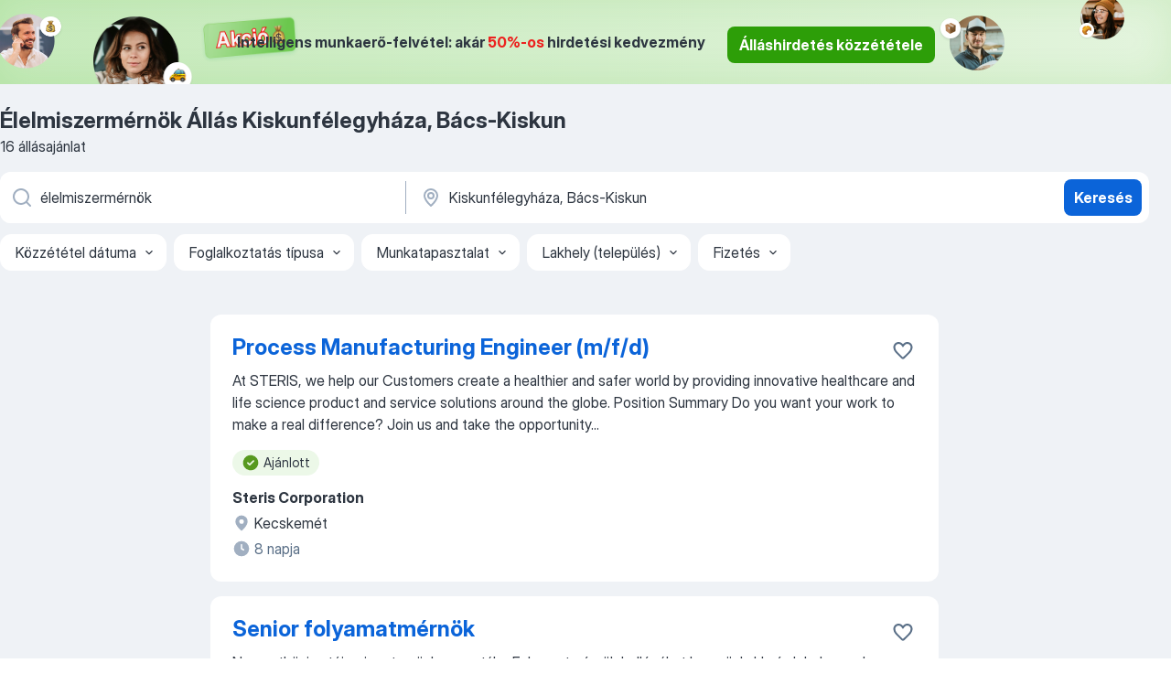

--- FILE ---
content_type: text/html
request_url: https://hu.jooble.org/%C3%A1ll%C3%A1s-%C3%A9lelmiszerm%C3%A9rn%C3%B6k/Kiskunf%C3%A9legyh%C3%A1za%2C-B%C3%A1cs+Kiskun
body_size: 86279
content:
<!DOCTYPE html><html lang="hu" xmlns="http://www.w3.org/1999/xhtml"><head><meta charset="utf-8"><link data-chunk="app" rel="stylesheet" href="/assets/app.2cef72498bfe64a06642.css"><link data-chunk="SERP" rel="stylesheet" href="/assets/SERP.e5eb96069634300c1c10.css"><meta name="viewport" content="width=device-width,initial-scale=1.0,maximum-scale=5" /><meta property="og:site_name" content="Jooble" /><meta property="og:locale" content="hu" /><meta property="og:type" content="website" /><meta name="msvalidate.01" content="4E93DB804C5CCCD5B3AFF7486D4B2757" /><meta name="format-detection" content="telephone=no"><link rel="preconnect" href="https://www.googletagmanager.com" /><link rel="preconnect" href="https://www.google-analytics.com" /><link rel="dns-prefetch" href="https://www.google.com" /><link rel="dns-prefetch" href="https://apis.google.com" /><link rel="dns-prefetch" href="https://connect.facebook.net" /><link rel="dns-prefetch" href="https://www.facebook.com" /><link href="https://data-hu.jooble.org/assets/fonts/inter-display.css" rel="stylesheet"><link href="https://data-hu.jooble.org/assets/fonts/segoe.css" rel="stylesheet"><link rel="apple-touch-icon" href="/assets/images/favicon/ua/apple-touch-icon.png?v=4" /><link rel="apple-touch-icon" sizes="57x57" href="/assets/images/favicon/ua/apple-touch-icon-57x57.png?v=4" /><link rel="apple-touch-icon" sizes="60x60" href="/assets/images/favicon/ua/apple-touch-icon-60x60.png?v=4" /><link rel="apple-touch-icon" sizes="72x72" href="/assets/images/favicon/ua/apple-touch-icon-72x72.png?v=4" /><link rel="apple-touch-icon" sizes="76x76" href="/assets/images/favicon/ua/apple-touch-icon-76x76.png?v=4" /><link rel="apple-touch-icon" sizes="114x114" href="/assets/images/favicon/ua/apple-touch-icon-114x114.png?v=4" /><link rel="apple-touch-icon" sizes="120x120" href="/assets/images/favicon/ua/apple-touch-icon-120x120.png?v=4" /><link rel="apple-touch-icon" sizes="144x144" href="/assets/images/favicon/ua/apple-touch-icon-144x144.png?v=4" /><link rel="apple-touch-icon" sizes="152x152" href="/assets/images/favicon/ua/apple-touch-icon-152x152.png?v=4" /><link rel="apple-touch-icon" sizes="180x180" href="/assets/images/favicon/ua/apple-touch-icon-180x180.png?v=4" /><link rel="icon" type="image/png" sizes="16x16" href="/assets/images/favicon/ua/favicon-16x16.png?v=4"><link rel="icon" type="image/png" sizes="32x32" href="/assets/images/favicon/ua/favicon-32x32.png?v=4"><link rel="icon" type="image/png" sizes="48x48" href="/assets/images/favicon/ua/android-chrome-48x48.png?v=4"><link rel="icon" type="image/png" sizes="96x96" href="/assets/images/favicon/ua/android-chrome-96x96.png?v=4"><link rel="icon" type="image/png" sizes="144x144" href="/assets/images/favicon/ua/android-chrome-144x144.png?v=4"><link rel="icon" type="image/png" sizes="192x192" href="/assets/images/favicon/ua/android-chrome-192x192.png?v=4"><link rel="icon" type="image/png" sizes="194x194" href="/assets/images/favicon/ua/favicon-194x194.png?v=4"><link rel="icon" type="image/png" sizes="256x256" href="/assets/images/favicon/ua/android-chrome-256x256.png?v=4"><link rel="icon" type="image/png" sizes="384x384" href="/assets/images/favicon/ua/android-chrome-384x384.png?v=4"><link rel="icon" type="image/png" sizes="512x512" href="/assets/images/favicon/ua/android-chrome-512x512.png?v=4"><link rel="shortcut icon" type="image/x-icon" href="/assets/images/favicon/ua/favicon-ua.ico?v=4"><link rel="icon" href="/assets/images/favicon/ua/icon.svg?v=4" sizes="any" type="image/svg+xml"><meta name="msapplication-tooltip" content="Jooble"><meta name="msapplication-config" content="/browserconfig.xml"><meta name="msapplication-TileColor" content="#ffffff"><meta name="msapplication-TileImage" content="/assets/images/favicon/ua/mstile-144x144.png?v=4"><meta name="theme-color" content="#ffffff"><meta name="ir-site-verification-token" content="-1337664224"><script type="text/javascript" charset="utf-8">(function(g,o){g[o]=g[o]||function(){(g[o]['q']=g[o]['q']||[]).push(arguments)},g[o]['t']=1*new Date})(window,'_googCsa'); </script><script>!function(){if('PerformanceLongTaskTiming' in window) {var g=window.__tti={e:[]};g.o = new PerformanceObserver(function(l){g.e = g.e.concat(l.getEntries())});g.o.observe({entryTypes:['longtask']})}}();</script><script>!function(){var e,t,n,i,r={passive:!0,capture:!0},a=new Date,o=function(){i=[],t=-1,e=null,f(addEventListener)},c=function(i,r){e||(e=r,t=i,n=new Date,f(removeEventListener),u())},u=function(){if(t>=0&&t<n-a){var r={entryType:"first-input",name:e.type,target:e.target,cancelable:e.cancelable,startTime:e.timeStamp,processingStart:e.timeStamp+t};i.forEach((function(e){e(r)})),i=[]}},s=function(e){if(e.cancelable){var t=(e.timeStamp>1e12?new Date:performance.now())-e.timeStamp;"pointerdown"==e.type?function(e,t){var n=function(){c(e,t),a()},i=function(){a()},a=function(){removeEventListener("pointerup",n,r),removeEventListener("pointercancel",i,r)};addEventListener("pointerup",n,r),addEventListener("pointercancel",i,r)}(t,e):c(t,e)}},f=function(e){["mousedown","keydown","touchstart","pointerdown"].forEach((function(t){return e(t,s,r)}))},p="hidden"===document.visibilityState?0:1/0;addEventListener("visibilitychange",(function e(t){"hidden"===document.visibilityState&&(p=t.timeStamp,removeEventListener("visibilitychange",e,!0))}),!0);o(),self.webVitals={firstInputPolyfill:function(e){i.push(e),u()},resetFirstInputPolyfill:o,get firstHiddenTime(){return p}}}();</script><title data-rh="true">Élelmiszermérnök állás Kiskunfélegyháza, Bács-Kiskun (Sürgősen!) - Január 2026 - Jooble</title><link data-rh="true" rel="canonical" href="https://hu.jooble.org/%C3%A1ll%C3%A1s-%C3%A9lelmiszerm%C3%A9rn%C3%B6k/Kiskunf%C3%A9legyh%C3%A1za%2C-B%C3%A1cs+Kiskun"/><link data-rh="true" hreflang="hu-HU" rel="alternate" href="https://hu.jooble.org/%C3%A1ll%C3%A1s-%C3%A9lelmiszerm%C3%A9rn%C3%B6k/Kiskunf%C3%A9legyh%C3%A1za%2C-B%C3%A1cs+Kiskun"/><meta data-rh="true" name="keywords" content="Állás Élelmiszermérnök Kiskunfélegyháza, Bács-Kiskun, állás"/><meta data-rh="true" name="description" content="Élelmiszermérnök állás Kiskunfélegyháza, Bács-Kiskun. Friss Élelmiszermérnök állások. Ingyenes, gyors és kényelmes munkakeresés regisztráció nélkül. 14.000 álláslehetőség. Kiskunfélegyháza, Bács-Kiskun és Magyarországon más városai."/><meta data-rh="true" property="og:image" content="/assets/images/open_graph/og_image.png"/><meta data-rh="true" property="og:url" content="https://hu.jooble.org/%C3%A1ll%C3%A1s-%C3%A9lelmiszerm%C3%A9rn%C3%B6k/Kiskunf%C3%A9legyh%C3%A1za%2C-B%C3%A1cs+Kiskun"/><meta data-rh="true" property="og:title" content="Élelmiszermérnök állás Kiskunfélegyháza, Bács-Kiskun (Sürgősen!) - Január 2026 - Jooble"/><meta data-rh="true" property="og:description" content="Élelmiszermérnök állás Kiskunfélegyháza, Bács-Kiskun. Friss Élelmiszermérnök állások. Ingyenes, gyors és kényelmes munkakeresés regisztráció nélkül. 14.000 álláslehetőség. Kiskunfélegyháza, Bács-Kiskun és Magyarországon más városai."/><script data-rh="true" type="application/ld+json">{"@context":"https://schema.org","@type":"BreadcrumbList","itemListElement":[[{"@type":"ListItem","position":1,"item":{"@id":"https://hu.jooble.org","name":"Munka"}},{"@type":"ListItem","position":2,"item":{"@id":"https://hu.jooble.org/%C3%A1ll%C3%A1s/Kiskunf%C3%A9legyh%C3%A1za%2C-B%C3%A1cs+Kiskun","name":"Állás Kiskunfélegyháza, Bács-Kiskun"}},{"@type":"ListItem","position":3,"item":{"@id":"https://hu.jooble.org/%C3%A1ll%C3%A1s-%C3%A9lelmiszerm%C3%A9rn%C3%B6k","name":"Élelmiszermérnök"}},{"@type":"ListItem","position":4,"item":{"name":"Élelmiszermérnök Kiskunfélegyháza, Bács-Kiskun"}}]]}</script><script data-rh="true" type="application/ld+json">{"@context":"https://schema.org","@type":"ItemList","numberOfItems":16,"itemListElement":[[{"@type":"ListItem","position":1,"url":"https://hu.jooble.org/jdp/6978397844926115414"},{"@type":"ListItem","position":2,"url":"https://hu.jooble.org/jdp/-147644489768906189"},{"@type":"ListItem","position":3,"url":"https://hu.jooble.org/jdp/-6564073593673434471"},{"@type":"ListItem","position":4,"url":"https://hu.jooble.org/jdp/7957607002901726363"},{"@type":"ListItem","position":5,"url":"https://hu.jooble.org/jdp/-8245616270738504318"},{"@type":"ListItem","position":6,"url":"https://hu.jooble.org/jdp/5316518393562580244"},{"@type":"ListItem","position":7,"url":"https://hu.jooble.org/jdp/2844123219426195669"},{"@type":"ListItem","position":8,"url":"https://hu.jooble.org/jdp/75802803897495105"},{"@type":"ListItem","position":9,"url":"https://hu.jooble.org/jdp/5989415671001491907"},{"@type":"ListItem","position":10,"url":"https://hu.jooble.org/jdp/-8843667750764323124"},{"@type":"ListItem","position":11,"url":"https://hu.jooble.org/jdp/1492114344446703062"},{"@type":"ListItem","position":12,"url":"https://hu.jooble.org/jdp/-2334990056010161158"},{"@type":"ListItem","position":13,"url":"https://hu.jooble.org/jdp/7220221835146898175"},{"@type":"ListItem","position":14,"url":"https://hu.jooble.org/jdp/5634736931026163437"},{"@type":"ListItem","position":15,"url":"https://hu.jooble.org/jdp/2141279937279279416"},{"@type":"ListItem","position":16,"url":"https://hu.jooble.org/jdp/-1469470636659308482"}]]}</script></head><body ondragstart="return false"><div id="app"><div class="zR2N9v"><div class="_1G2nM4"><div></div><div class="WdUhLT FGi2wF"><div class="bx-Ar6"><img class="ti4Pg5" src="/assets/images/discount_lead_generation_banner/standartManagers/moneyManager.png" alt=""/><img class="UxUH-J" src="/assets/images/discount_lead_generation_banner/standartManagers/carManager.png" alt=""/><img class="_800aZi" src="/assets/images/discount_lead_generation_banner/standartManagers/boxManager.png" alt=""/><img class="Fb4MWK" src="/assets/images/discount_lead_generation_banner/standartManagers/crouasantManager.png" alt=""/><img class="_7CrM4u" src="/assets/images/discount_lead_generation_banner/standartManagers/textFrame.png" alt=""/></div><div class="BFC8Xa"><p class="lXtW1P">Intelligens munkaerő-felvétel: akár <span class="kqlMdA">50%-os</span> hirdetési kedvezmény</p><div class="zAc2IY Rllk2d"><a class="yJhQFR PXIcBe _3JjIut Crhu4V q23Lgd C-tJVd" target="_blank" data-test-name="_discountLeadGenerationEmployerButton" href="/employer/account/registration?eref=leadgenbanner">Álláshirdetés közzététele</a></div></div></div><div id="serpContainer" class="_0CG45k"><div class="+MdXgT"><header class="VavEB9"><div class="qD9dwK"><h1 class="_518B8Z">Élelmiszermérnök Állás Kiskunfélegyháza, Bács-Kiskun</h1><div company="p" class="cXVOTD">16 állásajánlat</div></div><div class=""><form class="CXE+FW" data-test-name="_searchForm"><div class="tXoMlu"><div class="kySr3o EIHqTW"><div class="H-KSNn"><div class="Y6LTZC RKazSn"><div class="_0vIToK"><svg class="BC4g2E abyhUO gexuVd kPZVKg"><use xlink:href="/assets/sprite.1oxueCVBzlo-hocQRlhy.svg#icon-magnifier-usage"></use></svg><input id="input_:R55ioh:" class="_2cXMBT aHpE4r _5sX2B+" placeholder="Én ... állásokat keresek" type="text" spellcheck="false" name="keyword" autoComplete="off" autoCapitalize="off" data-test-name="_searchFormKeywordInput" aria-label="Adja meg, milyen állást keres" value="élelmiszermérnök"/></div></div></div></div><div class="kySr3o _9+Weu7"><div class="H-KSNn"><div class="Y6LTZC RKazSn"><div class="_0vIToK"><svg class="BC4g2E abyhUO gexuVd kPZVKg"><use xlink:href="/assets/sprite.1oxueCVBzlo-hocQRlhy.svg#icon-map_marker-usage"></use></svg><input id="tbRegion" class="_2cXMBT aHpE4r _5sX2B+" placeholder="Város vagy megye" type="text" spellcheck="false" name="region" autoComplete="off" autoCapitalize="off" data-test-name="_searchFormRegionInput" aria-label="Navedite grad u kojem tražite posao" value="Kiskunfélegyháza, Bács-Kiskun"/></div></div></div></div></div><button type="submit" class="VMdYVt i6dNg1 oUsVL7 xVPKbj ZuTpxY">Keresés</button></form></div><div class="p7hDF8"><div class="apmZrt" data-test-name="_smartTagsFilter"><div class="wYznI5"><span class="_1apRDx">Közzététel dátuma</span><svg class="KaSFrq DuJhnH GM7Sgs _398Jb4"><use xlink:href="/assets/sprite.1oxueCVBzlo-hocQRlhy.svg#icon-chevron_down-usage"></use></svg></div><div class="wYznI5"><span class="_1apRDx">Foglalkoztatás típusa</span><svg class="KaSFrq DuJhnH GM7Sgs _398Jb4"><use xlink:href="/assets/sprite.1oxueCVBzlo-hocQRlhy.svg#icon-chevron_down-usage"></use></svg></div><div class="wYznI5"><span class="_1apRDx">Munkatapasztalat</span><svg class="KaSFrq DuJhnH GM7Sgs _398Jb4"><use xlink:href="/assets/sprite.1oxueCVBzlo-hocQRlhy.svg#icon-chevron_down-usage"></use></svg></div><div class="wYznI5"><span class="_1apRDx">Lakhely (település)</span><svg class="KaSFrq DuJhnH GM7Sgs _398Jb4"><use xlink:href="/assets/sprite.1oxueCVBzlo-hocQRlhy.svg#icon-chevron_down-usage"></use></svg></div><div class="wYznI5"><span class="_1apRDx">Fizetés</span><svg class="KaSFrq DuJhnH GM7Sgs _398Jb4"><use xlink:href="/assets/sprite.1oxueCVBzlo-hocQRlhy.svg#icon-chevron_down-usage"></use></svg></div></div></div></header><div class="y+s7YY"><div class="Amjssv"><main class="toVmC+" role="main"><div class="NeCPdn" id="topBarContainer"><div class="dKIuea"></div></div><div class="bXbgrv" id="serpContent"><div><div class="infinite-scroll-component__outerdiv"><div class="infinite-scroll-component ZbPfXY _serpContentBlock" style="height:auto;overflow:auto;-webkit-overflow-scrolling:touch"><div><ul class="kiBEcn"><li></li><li><div id="6978397844926115414" data-test-name="_jobCard" class="+n4WEb rHG1ci"><div class="_9q4Aij"><h2 class="jA9gFS dUatPc"><a class="_8w9Ce2 tUC4Fj _6i4Nb0 wtCvxI job_card_link" target="_blank" href="https://hu.jooble.org/jdp/6978397844926115414">Process Manufacturing Engineer (m/f/d)</a></h2><div class="_5A-eEY"><div class="Bdpujj"><button type="button" class="ZapzXe _9WpygY XEfYdx JFkX+L vMdXr7 RNbuqd" data-test-name="jobFavoritesButton__6978397844926115414" aria-label="Mentés a gyűjteménybe"><span class="H2e2t1 +gVFyQ"><svg class="KaSFrq JAzKjj _0ng4na"><use xlink:href="/assets/sprite.1oxueCVBzlo-hocQRlhy.svg#icon-heart_outline-usage"></use></svg></span></button></div></div></div><div><div class="QZH8mt"><div class="GEyos4"> At STERIS, we help our Customers create a healthier and safer world by providing innovative healthcare and life science product and service solutions around the globe. 
 Position Summary 
 Do you want your work to make a real difference?

 Join us and take the opportunity...</div><div class="rvi8+s"><div class="tXxXy-"><div data-name="suggested" data-test-name="_highlightedTag" class="K8ZLnh tag fT460t"><svg class="KaSFrq DuJhnH GeatqJ"><use xlink:href="/assets/sprite.1oxueCVBzlo-hocQRlhy.svg#icon-check_match-usage"></use></svg>Ajánlott</div></div></div></div><div class="L4BhzZ wrapper__new_tags_design"><div class="E6E0jY"><div class="pXyhD4 VeoRvG"><div class="heru4z"><p class="z6WlhX" data-test-name="_companyName">Steris Corporation</p></div></div><div class="blapLw gj1vO6 fhg31q nxYYVJ" tabindex="-1"><svg class="BC4g2E c6AqqO gexuVd kE3ssB DlQ0Ty icon_gray_soft mdorqd"><use xlink:href="/assets/sprite.1oxueCVBzlo-hocQRlhy.svg#icon-map_marker_filled-usage"></use></svg><div class="caption NTRJBV">Kecskemét</div></div><div class="blapLw gj1vO6 fhg31q fGYTou"><svg class="BC4g2E c6AqqO gexuVd kE3ssB DlQ0Ty icon_gray_soft jjtReA"><use xlink:href="/assets/sprite.1oxueCVBzlo-hocQRlhy.svg#icon-clock_filled-usage"></use></svg><div class="caption Vk-5Da">8 napja</div></div></div></div></div></div></li><li><div id="-147644489768906189" data-test-name="_jobCard" class="+n4WEb rHG1ci"><div class="_9q4Aij"><h2 class="jA9gFS dUatPc"><a class="_8w9Ce2 tUC4Fj _6i4Nb0 wtCvxI job_card_link" target="_blank" href="https://hu.jooble.org/jdp/-147644489768906189">Senior folyamatmérnök</a></h2><div class="_5A-eEY"><div class="Bdpujj"><button type="button" class="ZapzXe _9WpygY XEfYdx JFkX+L vMdXr7 RNbuqd" data-test-name="jobFavoritesButton__-147644489768906189" aria-label="Mentés a gyűjteménybe"><span class="H2e2t1 +gVFyQ"><svg class="KaSFrq JAzKjj _0ng4na"><use xlink:href="/assets/sprite.1oxueCVBzlo-hocQRlhy.svg#icon-heart_outline-usage"></use></svg></span></button></div></div></div><div><div class="QZH8mt"><div class="GEyos4">Nemzetközi autóipari partnerünk csapatába Folyamatmérnök kollégákat keresünk. Ha érdekel a modern járműgyártás világa, szeretsz összetett műszaki kihívásokat megoldani, és szívesen lennél részese egy, a jövő mobilitását formáló projektnek, akkor ez a lehetőség neked szól...</div><div class="rvi8+s"><div class="tXxXy-"><div data-name="suggested" data-test-name="_highlightedTag" class="K8ZLnh tag fT460t"><svg class="KaSFrq DuJhnH GeatqJ"><use xlink:href="/assets/sprite.1oxueCVBzlo-hocQRlhy.svg#icon-check_match-usage"></use></svg>Ajánlott</div><div data-name="teljes_munkaido" data-test-name="_jobTag" class="K8ZLnh tag _7Amkfs"><div class="uE1IG0" style="background-image:url(/assets/images/tagIconsNew/emoji_briefcase.svg)"></div>Teljes munkaidő</div></div></div></div><div class="L4BhzZ wrapper__new_tags_design"><img src="/css/images/plogo/5.gif" class="yUFQEM" aria-hidden="true" alt="dteCompanyLogo"/><div class="E6E0jY"><div class="pXyhD4 VeoRvG"><div class="heru4z"><p class="z6WlhX" data-test-name="_companyName">HUNAM Personnel Solutions Kft.</p></div></div><div class="blapLw gj1vO6 fhg31q nxYYVJ" tabindex="-1"><svg class="BC4g2E c6AqqO gexuVd kE3ssB DlQ0Ty icon_gray_soft mdorqd"><use xlink:href="/assets/sprite.1oxueCVBzlo-hocQRlhy.svg#icon-map_marker_filled-usage"></use></svg><div class="caption NTRJBV">Csongrád, Csongrád</div></div><div class="blapLw gj1vO6 fhg31q fGYTou"><svg class="BC4g2E c6AqqO gexuVd kE3ssB DlQ0Ty icon_gray_soft jjtReA"><use xlink:href="/assets/sprite.1oxueCVBzlo-hocQRlhy.svg#icon-clock_filled-usage"></use></svg><div class="caption Vk-5Da">20 órája</div></div></div></div></div></div></li><li><div id="-6564073593673434471" data-test-name="_jobCard" class="+n4WEb rHG1ci"><div class="_9q4Aij"><h2 class="jA9gFS dUatPc"><a class="_8w9Ce2 tUC4Fj _6i4Nb0 wtCvxI job_card_link" target="_blank" href="https://hu.jooble.org/jdp/-6564073593673434471">gyártási folyamatfejlesztő mérnök</a></h2><div class="_5A-eEY"><div class="Bdpujj"><button type="button" class="ZapzXe _9WpygY XEfYdx JFkX+L vMdXr7 RNbuqd" data-test-name="jobFavoritesButton__-6564073593673434471" aria-label="Mentés a gyűjteménybe"><span class="H2e2t1 +gVFyQ"><svg class="KaSFrq JAzKjj _0ng4na"><use xlink:href="/assets/sprite.1oxueCVBzlo-hocQRlhy.svg#icon-heart_outline-usage"></use></svg></span></button></div></div></div><div><div class="QZH8mt"><div class="GEyos4"> Csatlakozz a hazai autóipari szektor legvonzóbb munkáltatójához, a kecskeméti Mercedes-Benz Manufacturing Hungary Kft.-hez és tudásoddal, szakmai tapasztalatoddal járulj hozzá prémium minőségű autóik gyártásához! Az autógyártás folyamatosan fejlődő és megújuló képviselőjénél...</div><div class="rvi8+s"><div class="tXxXy-"><div data-name="suggested" data-test-name="_highlightedTag" class="K8ZLnh tag fT460t"><svg class="KaSFrq DuJhnH GeatqJ"><use xlink:href="/assets/sprite.1oxueCVBzlo-hocQRlhy.svg#icon-check_match-usage"></use></svg>Ajánlott</div></div></div></div><div class="L4BhzZ wrapper__new_tags_design"><img src="/css/images/plogo/7.gif" class="yUFQEM" aria-hidden="true" alt="dteCompanyLogo"/><div class="E6E0jY"><div class="pXyhD4 VeoRvG"><div class="heru4z"><p class="z6WlhX" data-test-name="_companyName">Randstad Hungary Kft</p></div></div><div class="blapLw gj1vO6 fhg31q nxYYVJ" tabindex="-1"><svg class="BC4g2E c6AqqO gexuVd kE3ssB DlQ0Ty icon_gray_soft mdorqd"><use xlink:href="/assets/sprite.1oxueCVBzlo-hocQRlhy.svg#icon-map_marker_filled-usage"></use></svg><div class="caption NTRJBV">Kecskemét</div></div><div class="blapLw gj1vO6 fhg31q fGYTou"><svg class="BC4g2E c6AqqO gexuVd kE3ssB DlQ0Ty icon_gray_soft jjtReA"><use xlink:href="/assets/sprite.1oxueCVBzlo-hocQRlhy.svg#icon-clock_filled-usage"></use></svg><div class="caption Vk-5Da">16 napja</div></div></div></div></div></div></li><li><div id="7957607002901726363" data-test-name="_jobCard" class="+n4WEb rHG1ci"><div class="_9q4Aij"><h2 class="jA9gFS dUatPc"><a class="_8w9Ce2 tUC4Fj _6i4Nb0 wtCvxI job_card_link" target="_blank" href="https://hu.jooble.org/jdp/7957607002901726363">Diákmunka - Test engineer trainee - Simotion project</a></h2><div class="_5A-eEY"><div class="Bdpujj"><button type="button" class="ZapzXe _9WpygY XEfYdx JFkX+L vMdXr7 RNbuqd" data-test-name="jobFavoritesButton__7957607002901726363" aria-label="Mentés a gyűjteménybe"><span class="H2e2t1 +gVFyQ"><svg class="KaSFrq JAzKjj _0ng4na"><use xlink:href="/assets/sprite.1oxueCVBzlo-hocQRlhy.svg#icon-heart_outline-usage"></use></svg></span></button></div></div></div><div><div class="QZH8mt"><div class="GEyos4">“Today our community of around 1800 IT professionals and engineers believes - along with me - that evosoft is the place for us. Our colleagues in Budapest, Miskolc and Szeged are busy writing software which, although invisible to the naked eye, can fundamentally influence...</div><div class="rvi8+s"><div class="tXxXy-"><div data-name="suggested" data-test-name="_highlightedTag" class="K8ZLnh tag fT460t"><svg class="KaSFrq DuJhnH GeatqJ"><use xlink:href="/assets/sprite.1oxueCVBzlo-hocQRlhy.svg#icon-check_match-usage"></use></svg>Ajánlott</div></div></div></div><div class="L4BhzZ wrapper__new_tags_design"><img src="/css/images/plogo/5.gif" class="yUFQEM" aria-hidden="true" alt="dteCompanyLogo"/><div class="E6E0jY"><div class="pXyhD4 VeoRvG"><div class="heru4z"><p class="z6WlhX" data-test-name="_companyName">MŰISZ Iskolaszövetkezet</p></div></div><div class="blapLw gj1vO6 fhg31q nxYYVJ" tabindex="-1"><svg class="BC4g2E c6AqqO gexuVd kE3ssB DlQ0Ty icon_gray_soft mdorqd"><use xlink:href="/assets/sprite.1oxueCVBzlo-hocQRlhy.svg#icon-map_marker_filled-usage"></use></svg><div class="caption NTRJBV">Csongrád, Csongrád</div></div><div class="blapLw gj1vO6 fhg31q fGYTou"><svg class="BC4g2E c6AqqO gexuVd kE3ssB DlQ0Ty icon_gray_soft jjtReA"><use xlink:href="/assets/sprite.1oxueCVBzlo-hocQRlhy.svg#icon-clock_filled-usage"></use></svg><div class="caption Vk-5Da">10 napja</div></div></div></div></div></div></li><li><div id="-8245616270738504318" data-test-name="_jobCard" class="+n4WEb rHG1ci"><div class="_9q4Aij"><h2 class="jA9gFS dUatPc"><a class="_8w9Ce2 tUC4Fj _6i4Nb0 wtCvxI job_card_link" target="_blank" href="https://hu.jooble.org/jdp/-8245616270738504318">Hegesztőmérnök</a></h2><div class="_5A-eEY"><div class="Bdpujj"><button type="button" class="ZapzXe _9WpygY XEfYdx JFkX+L vMdXr7 RNbuqd" data-test-name="jobFavoritesButton__-8245616270738504318" aria-label="Mentés a gyűjteménybe"><span class="H2e2t1 +gVFyQ"><svg class="KaSFrq JAzKjj _0ng4na"><use xlink:href="/assets/sprite.1oxueCVBzlo-hocQRlhy.svg#icon-heart_outline-usage"></use></svg></span></button></div></div></div><div><div class="QZH8mt"><div class="GEyos4"> Acélcsőgyártással foglalkozó partnercégünk részére keresünk  Hegesztőmérnök  munkakörbe kollégát.   
 Csőgyártó hegesztési folyamat stabilizálása, csőgyártó standardizálása 
 Hegesztés tervezés (eljárás, sorrend, segédberendezések)
 Szabályozó programok kialakítása ...</div><div class="rvi8+s"><div class="tXxXy-"><div data-name="suggested" data-test-name="_highlightedTag" class="K8ZLnh tag fT460t"><svg class="KaSFrq DuJhnH GeatqJ"><use xlink:href="/assets/sprite.1oxueCVBzlo-hocQRlhy.svg#icon-check_match-usage"></use></svg>Ajánlott</div></div></div></div><div class="L4BhzZ wrapper__new_tags_design"><div class="E6E0jY"><div class="pXyhD4 VeoRvG"><div class="heru4z"><p class="z6WlhX" data-test-name="_companyName">Jobcapital</p></div></div><div class="blapLw gj1vO6 fhg31q nxYYVJ" tabindex="-1"><svg class="BC4g2E c6AqqO gexuVd kE3ssB DlQ0Ty icon_gray_soft mdorqd"><use xlink:href="/assets/sprite.1oxueCVBzlo-hocQRlhy.svg#icon-map_marker_filled-usage"></use></svg><div class="caption NTRJBV">Kecskemét</div></div><div class="blapLw gj1vO6 fhg31q fGYTou"><svg class="BC4g2E c6AqqO gexuVd kE3ssB DlQ0Ty icon_gray_soft jjtReA"><use xlink:href="/assets/sprite.1oxueCVBzlo-hocQRlhy.svg#icon-clock_filled-usage"></use></svg><div class="caption Vk-5Da">2 hónappal ezelőtt</div></div></div></div></div></div></li><li><div id="5316518393562580244" data-test-name="_jobCard" class="+n4WEb rHG1ci"><div class="_9q4Aij"><h2 class="jA9gFS dUatPc"><a class="_8w9Ce2 tUC4Fj _6i4Nb0 wtCvxI job_card_link" target="_blank" href="https://hu.jooble.org/jdp/5316518393562580244">Hegesztőmérnök</a></h2><div class="_5A-eEY"><div class="Bdpujj"><button type="button" class="ZapzXe _9WpygY XEfYdx JFkX+L vMdXr7 RNbuqd" data-test-name="jobFavoritesButton__5316518393562580244" aria-label="Mentés a gyűjteménybe"><span class="H2e2t1 +gVFyQ"><svg class="KaSFrq JAzKjj _0ng4na"><use xlink:href="/assets/sprite.1oxueCVBzlo-hocQRlhy.svg#icon-heart_outline-usage"></use></svg></span></button></div></div></div><div><div class="QZH8mt"><div class="GEyos4"> Partnerünk Hegesztőmérnököt keres, aki szakértelmével hozzájárul a gyártási folyamatok fejlesztéséhez és a minőségi standardok fenntartásához. Ha otthonosan mozogsz a hegesztéstechnikai környezetben és szeretsz kézzelfogható eredményeket létrehozni, várunk!

 Partnerünk...</div><div class="rvi8+s"><div class="tXxXy-"><div data-name="suggested" data-test-name="_highlightedTag" class="K8ZLnh tag fT460t"><svg class="KaSFrq DuJhnH GeatqJ"><use xlink:href="/assets/sprite.1oxueCVBzlo-hocQRlhy.svg#icon-check_match-usage"></use></svg>Ajánlott</div></div></div></div><div class="L4BhzZ wrapper__new_tags_design"><img src="/css/images/plogo/11.gif" class="yUFQEM" aria-hidden="true" alt="dteCompanyLogo"/><div class="E6E0jY"><div class="blapLw gj1vO6 fhg31q nxYYVJ" tabindex="-1"><svg class="BC4g2E c6AqqO gexuVd kE3ssB DlQ0Ty icon_gray_soft mdorqd"><use xlink:href="/assets/sprite.1oxueCVBzlo-hocQRlhy.svg#icon-map_marker_filled-usage"></use></svg><div class="caption NTRJBV">Kecskemét</div></div><div class="blapLw gj1vO6 fhg31q fGYTou"><svg class="BC4g2E c6AqqO gexuVd kE3ssB DlQ0Ty icon_gray_soft jjtReA"><use xlink:href="/assets/sprite.1oxueCVBzlo-hocQRlhy.svg#icon-clock_filled-usage"></use></svg><div class="caption Vk-5Da">24 napja</div></div></div></div></div></div></li><li><div id="2844123219426195669" data-test-name="_jobCard" class="+n4WEb rHG1ci"><div class="_9q4Aij"><h2 class="jA9gFS dUatPc"><a class="_8w9Ce2 tUC4Fj _6i4Nb0 wtCvxI job_card_link" target="_blank" href="https://hu.jooble.org/jdp/2844123219426195669">Beszállítói folyamatfejlesztő</a></h2><div class="_5A-eEY"><div class="Bdpujj"><button type="button" class="ZapzXe _9WpygY XEfYdx JFkX+L vMdXr7 RNbuqd" data-test-name="jobFavoritesButton__2844123219426195669" aria-label="Mentés a gyűjteménybe"><span class="H2e2t1 +gVFyQ"><svg class="KaSFrq JAzKjj _0ng4na"><use xlink:href="/assets/sprite.1oxueCVBzlo-hocQRlhy.svg#icon-heart_outline-usage"></use></svg></span></button></div></div></div><div><div class="QZH8mt"><div class="GEyos4">
 Csatlakozz a hazai autóipari szektor legvonzóbb munkáltatójához, a kecskeméti Mercedes-Benz Manufacturing Hungary Kft.-hez és tudásoddal, szakmai tapasztalatoddal járulj hozzá prémium minőségű autóik gyártásához! Az autógyártás folyamatosan fejlődő és megújuló képviselőjénél...</div><div class="rvi8+s"><div class="tXxXy-"><div data-name="suggested" data-test-name="_highlightedTag" class="K8ZLnh tag fT460t"><svg class="KaSFrq DuJhnH GeatqJ"><use xlink:href="/assets/sprite.1oxueCVBzlo-hocQRlhy.svg#icon-check_match-usage"></use></svg>Ajánlott</div><div data-name="teljes_munkaido" data-test-name="_jobTag" class="K8ZLnh tag _7Amkfs"><div class="uE1IG0" style="background-image:url(/assets/images/tagIconsNew/emoji_briefcase.svg)"></div>Teljes munkaidő</div><div data-name="kotetlen_munkaido" data-test-name="_jobTag" class="K8ZLnh tag _7Amkfs"><div class="uE1IG0" style="background-image:url(/assets/images/tagIconsNew/emoji_tear_off_calendar.svg)"></div>Kötetlen munkaidő</div></div></div></div><div class="L4BhzZ wrapper__new_tags_design"><img src="/css/images/plogo/7.gif" class="yUFQEM" aria-hidden="true" alt="dteCompanyLogo"/><div class="E6E0jY"><div class="pXyhD4 VeoRvG"><div class="heru4z"><p class="z6WlhX" data-test-name="_companyName">Randstad Hungary Kft</p></div></div><div class="blapLw gj1vO6 fhg31q nxYYVJ" tabindex="-1"><svg class="BC4g2E c6AqqO gexuVd kE3ssB DlQ0Ty icon_gray_soft mdorqd"><use xlink:href="/assets/sprite.1oxueCVBzlo-hocQRlhy.svg#icon-map_marker_filled-usage"></use></svg><div class="caption NTRJBV">Kecskemét</div></div><div class="blapLw gj1vO6 fhg31q fGYTou"><svg class="BC4g2E c6AqqO gexuVd kE3ssB DlQ0Ty icon_gray_soft jjtReA"><use xlink:href="/assets/sprite.1oxueCVBzlo-hocQRlhy.svg#icon-clock_filled-usage"></use></svg><div class="caption Vk-5Da">15 napja</div></div></div></div></div></div></li><li></li><li><div id="75802803897495105" data-test-name="_jobCard" class="+n4WEb rHG1ci"><div class="_9q4Aij"><h2 class="jA9gFS dUatPc"><a class="_8w9Ce2 tUC4Fj _6i4Nb0 wtCvxI job_card_link" target="_blank" href="https://hu.jooble.org/jdp/75802803897495105">Beszállítói minőségbiztosítási mérnök (SQE)</a></h2><div class="_5A-eEY"><div class="Bdpujj"><button type="button" class="ZapzXe _9WpygY XEfYdx JFkX+L vMdXr7 RNbuqd" data-test-name="jobFavoritesButton__75802803897495105" aria-label="Mentés a gyűjteménybe"><span class="H2e2t1 +gVFyQ"><svg class="KaSFrq JAzKjj _0ng4na"><use xlink:href="/assets/sprite.1oxueCVBzlo-hocQRlhy.svg#icon-heart_outline-usage"></use></svg></span></button></div></div></div><div><div class="QZH8mt"><div class="GEyos4">Feladatok  Egy világszinten ismert autóipari beszállító kecskeméti gyárába keresünk új kollégát, ahol stabil munkahely, modern környezet és nemzetközi háttér vár rád.  Beszállítói minőségbiztosítási mérnök  kollegát! Feladatok: 
 Kapcsolattartás a beszállítókkal, gyártómérnökökkel...</div><div class="rvi8+s"><div class="tXxXy-"><div data-name="suggested" data-test-name="_highlightedTag" class="K8ZLnh tag fT460t"><svg class="KaSFrq DuJhnH GeatqJ"><use xlink:href="/assets/sprite.1oxueCVBzlo-hocQRlhy.svg#icon-check_match-usage"></use></svg>Ajánlott</div><div data-name="teljes_munkaido" data-test-name="_jobTag" class="K8ZLnh tag _7Amkfs"><div class="uE1IG0" style="background-image:url(/assets/images/tagIconsNew/emoji_briefcase.svg)"></div>Teljes munkaidő</div></div></div></div><div class="L4BhzZ wrapper__new_tags_design"><img src="/css/images/plogo/5.gif" class="yUFQEM" aria-hidden="true" alt="dteCompanyLogo"/><div class="E6E0jY"><div class="pXyhD4 VeoRvG"><div class="heru4z"><p class="z6WlhX" data-test-name="_companyName">Viapan „Dologidő” Kft.</p></div></div><div class="blapLw gj1vO6 fhg31q nxYYVJ" tabindex="-1"><svg class="BC4g2E c6AqqO gexuVd kE3ssB DlQ0Ty icon_gray_soft mdorqd"><use xlink:href="/assets/sprite.1oxueCVBzlo-hocQRlhy.svg#icon-map_marker_filled-usage"></use></svg><div class="caption NTRJBV">Kecskemét</div></div><div class="blapLw gj1vO6 fhg31q fGYTou"><svg class="BC4g2E c6AqqO gexuVd kE3ssB DlQ0Ty icon_gray_soft jjtReA"><use xlink:href="/assets/sprite.1oxueCVBzlo-hocQRlhy.svg#icon-clock_filled-usage"></use></svg><div class="caption Vk-5Da">10 napja</div></div></div></div></div></div></li><li><div id="5989415671001491907" data-test-name="_jobCard" class="+n4WEb rHG1ci"><div class="_9q4Aij"><h2 class="jA9gFS dUatPc"><a class="_8w9Ce2 tUC4Fj _6i4Nb0 wtCvxI job_card_link" target="_blank" href="https://hu.jooble.org/jdp/5989415671001491907">Szerszámmérnök/Fröccsöntő mérnök (Szeged)</a></h2><div class="_5A-eEY"><div class="Bdpujj"><button type="button" class="ZapzXe _9WpygY XEfYdx JFkX+L vMdXr7 RNbuqd" data-test-name="jobFavoritesButton__5989415671001491907" aria-label="Mentés a gyűjteménybe"><span class="H2e2t1 +gVFyQ"><svg class="KaSFrq JAzKjj _0ng4na"><use xlink:href="/assets/sprite.1oxueCVBzlo-hocQRlhy.svg#icon-heart_outline-usage"></use></svg></span></button></div></div></div><div><div class="QZH8mt"><div class="GEyos4">Nemzetközi autóipari partnerünk csapatába Fröccsöntő mérnök kollégát keresünk. Ha érdekel a modern járműgyártás világa, szeretsz összetett műszaki kihívásokat megoldani, és szívesen lennél részese egy, a jövő mobilitását formáló projektnek, akkor ez a lehetőség neked szól...</div><div class="rvi8+s"><div class="tXxXy-"><div data-name="suggested" data-test-name="_highlightedTag" class="K8ZLnh tag fT460t"><svg class="KaSFrq DuJhnH GeatqJ"><use xlink:href="/assets/sprite.1oxueCVBzlo-hocQRlhy.svg#icon-check_match-usage"></use></svg>Ajánlott</div><div data-name="teljes_munkaido" data-test-name="_jobTag" class="K8ZLnh tag _7Amkfs"><div class="uE1IG0" style="background-image:url(/assets/images/tagIconsNew/emoji_briefcase.svg)"></div>Teljes munkaidő</div></div></div></div><div class="L4BhzZ wrapper__new_tags_design"><img src="/css/images/plogo/5.gif" class="yUFQEM" aria-hidden="true" alt="dteCompanyLogo"/><div class="E6E0jY"><div class="pXyhD4 VeoRvG"><div class="heru4z"><p class="z6WlhX" data-test-name="_companyName">HUNAM Personnel Solutions Kft.</p></div></div><div class="blapLw gj1vO6 fhg31q nxYYVJ" tabindex="-1"><svg class="BC4g2E c6AqqO gexuVd kE3ssB DlQ0Ty icon_gray_soft mdorqd"><use xlink:href="/assets/sprite.1oxueCVBzlo-hocQRlhy.svg#icon-map_marker_filled-usage"></use></svg><div class="caption NTRJBV">Csongrád, Csongrád</div></div><div class="blapLw gj1vO6 fhg31q fGYTou"><svg class="BC4g2E c6AqqO gexuVd kE3ssB DlQ0Ty icon_gray_soft jjtReA"><use xlink:href="/assets/sprite.1oxueCVBzlo-hocQRlhy.svg#icon-clock_filled-usage"></use></svg><div class="caption Vk-5Da">20  órája</div></div></div></div></div></div></li><li><div id="-8843667750764323124" data-test-name="_jobCard" class="+n4WEb rHG1ci"><div class="_9q4Aij"><h2 class="jA9gFS dUatPc"><a class="_8w9Ce2 tUC4Fj _6i4Nb0 wtCvxI job_card_link" target="_blank" href="https://hu.jooble.org/jdp/-8843667750764323124">Minőségügyi Mérnök</a></h2><div class="_5A-eEY"><div class="Bdpujj"><button type="button" class="ZapzXe _9WpygY XEfYdx JFkX+L vMdXr7 RNbuqd" data-test-name="jobFavoritesButton__-8843667750764323124" aria-label="Mentés a gyűjteménybe"><span class="H2e2t1 +gVFyQ"><svg class="KaSFrq JAzKjj _0ng4na"><use xlink:href="/assets/sprite.1oxueCVBzlo-hocQRlhy.svg#icon-heart_outline-usage"></use></svg></span></button></div></div></div><div><div class="QZH8mt"><div class="GEyos4">Belső és külső reklamációk önálló elemzése, kezelése és nyomon követése,
8D, Ishikawa, 5Why módszerek aktív alkalmazása,
Folyamat- és termékauditok tervezése, végrehajtása (belső/külső),
Minőségi folyamatok felügyelete, fejlesztési javaslatok kidolgozása és bevezetése,
...</div><div class="rvi8+s"><div class="tXxXy-"><div data-name="suggested" data-test-name="_highlightedTag" class="K8ZLnh tag fT460t"><svg class="KaSFrq DuJhnH GeatqJ"><use xlink:href="/assets/sprite.1oxueCVBzlo-hocQRlhy.svg#icon-check_match-usage"></use></svg>Ajánlott</div><div data-name="teljes_munkaido" data-test-name="_jobTag" class="K8ZLnh tag _7Amkfs"><div class="uE1IG0" style="background-image:url(/assets/images/tagIconsNew/emoji_briefcase.svg)"></div>Teljes munkaidő</div><div data-name="kotetlen_munkaido" data-test-name="_jobTag" class="K8ZLnh tag _7Amkfs"><div class="uE1IG0" style="background-image:url(/assets/images/tagIconsNew/emoji_tear_off_calendar.svg)"></div>Kötetlen munkaidő</div></div></div></div><div class="L4BhzZ wrapper__new_tags_design"><img src="/css/images/plogo/5.gif" class="yUFQEM" aria-hidden="true" alt="dteCompanyLogo"/><div class="E6E0jY"><div class="pXyhD4 VeoRvG"><div class="heru4z"><p class="z6WlhX" data-test-name="_companyName">Trenkwalder Kft</p></div></div><div class="blapLw gj1vO6 fhg31q nxYYVJ" tabindex="-1"><svg class="BC4g2E c6AqqO gexuVd kE3ssB DlQ0Ty icon_gray_soft mdorqd"><use xlink:href="/assets/sprite.1oxueCVBzlo-hocQRlhy.svg#icon-map_marker_filled-usage"></use></svg><div class="caption NTRJBV">Kecskemét</div></div><div class="blapLw gj1vO6 fhg31q fGYTou"><svg class="BC4g2E c6AqqO gexuVd kE3ssB DlQ0Ty icon_gray_soft jjtReA"><use xlink:href="/assets/sprite.1oxueCVBzlo-hocQRlhy.svg#icon-clock_filled-usage"></use></svg><div class="caption Vk-5Da">10 napja</div></div></div></div></div></div></li><li><div id="1492114344446703062" data-test-name="_jobCard" class="+n4WEb rHG1ci"><div class="_9q4Aij"><h2 class="jA9gFS dUatPc"><a class="_8w9Ce2 tUC4Fj _6i4Nb0 wtCvxI job_card_link" target="_blank" href="https://hu.jooble.org/jdp/1492114344446703062">Quality engineer</a></h2><div class="_5A-eEY"><div class="Bdpujj"><button type="button" class="ZapzXe _9WpygY XEfYdx JFkX+L vMdXr7 RNbuqd" data-test-name="jobFavoritesButton__1492114344446703062" aria-label="Mentés a gyűjteménybe"><span class="H2e2t1 +gVFyQ"><svg class="KaSFrq JAzKjj _0ng4na"><use xlink:href="/assets/sprite.1oxueCVBzlo-hocQRlhy.svg#icon-heart_outline-usage"></use></svg></span></button></div></div></div><div><div class="QZH8mt"><div class="GEyos4"> Pozícióleírás megtekintése 
 Autóipari partnerünk bővülés miatt minőségbiztosítási mérnököt keres csapatába. 

 Milyen feladatokra számíthatsz? 
·        Reklamáció kezelése 
·        Gyártásközi és végellenőrzéshez kapcsolódó utasítások elvégzése 
·        Folyamatfejlesztésben...</div><div class="rvi8+s"><div class="tXxXy-"><div data-name="suggested" data-test-name="_highlightedTag" class="K8ZLnh tag fT460t"><svg class="KaSFrq DuJhnH GeatqJ"><use xlink:href="/assets/sprite.1oxueCVBzlo-hocQRlhy.svg#icon-check_match-usage"></use></svg>Ajánlott</div></div></div></div><div class="L4BhzZ wrapper__new_tags_design"><div class="E6E0jY"><div class="blapLw gj1vO6 fhg31q nxYYVJ" tabindex="-1"><svg class="BC4g2E c6AqqO gexuVd kE3ssB DlQ0Ty icon_gray_soft mdorqd"><use xlink:href="/assets/sprite.1oxueCVBzlo-hocQRlhy.svg#icon-map_marker_filled-usage"></use></svg><div class="caption NTRJBV">Kecskemét</div></div><div class="blapLw gj1vO6 fhg31q fGYTou"><svg class="BC4g2E c6AqqO gexuVd kE3ssB DlQ0Ty icon_gray_soft jjtReA"><use xlink:href="/assets/sprite.1oxueCVBzlo-hocQRlhy.svg#icon-clock_filled-usage"></use></svg><div class="caption Vk-5Da">9 napja</div></div></div></div></div></div></li><li><div id="-2334990056010161158" data-test-name="_jobCard" class="+n4WEb rHG1ci"><div class="_9q4Aij"><h2 class="jA9gFS dUatPc"><a class="_8w9Ce2 tUC4Fj _6i4Nb0 wtCvxI job_card_link" target="_blank" href="https://hu.jooble.org/jdp/-2334990056010161158">Senior Quality Engineer Planning division</a></h2><div class="_5A-eEY"><div class="Bdpujj"><button type="button" class="ZapzXe _9WpygY XEfYdx JFkX+L vMdXr7 RNbuqd" data-test-name="jobFavoritesButton__-2334990056010161158" aria-label="Mentés a gyűjteménybe"><span class="H2e2t1 +gVFyQ"><svg class="KaSFrq JAzKjj _0ng4na"><use xlink:href="/assets/sprite.1oxueCVBzlo-hocQRlhy.svg#icon-heart_outline-usage"></use></svg></span></button></div></div></div><div><div class="QZH8mt"><div class="GEyos4"> About BYD 

 Our Purpose is to  build a zero-emission future that reconnects humanity with nature.  We are looking for talent that connects with this mission and want to create positive impact by joining a diverse and dynamic team. 
 BYD is a leading high-tech multinational...</div><div class="rvi8+s"><div class="tXxXy-"><div data-name="suggested" data-test-name="_highlightedTag" class="K8ZLnh tag fT460t"><svg class="KaSFrq DuJhnH GeatqJ"><use xlink:href="/assets/sprite.1oxueCVBzlo-hocQRlhy.svg#icon-check_match-usage"></use></svg>Ajánlott</div><div data-name="teljes_munkaido" data-test-name="_jobTag" class="K8ZLnh tag _7Amkfs"><div class="uE1IG0" style="background-image:url(/assets/images/tagIconsNew/emoji_briefcase.svg)"></div>Teljes munkaidő</div></div></div></div><div class="L4BhzZ wrapper__new_tags_design"><div class="E6E0jY"><div class="pXyhD4 VeoRvG"><div class="heru4z"><p class="z6WlhX" data-test-name="_companyName">BYD Europe</p></div></div><div class="blapLw gj1vO6 fhg31q nxYYVJ" tabindex="-1"><svg class="BC4g2E c6AqqO gexuVd kE3ssB DlQ0Ty icon_gray_soft mdorqd"><use xlink:href="/assets/sprite.1oxueCVBzlo-hocQRlhy.svg#icon-map_marker_filled-usage"></use></svg><div class="caption NTRJBV">Csongrád, Csongrád</div></div><div class="blapLw gj1vO6 fhg31q fGYTou"><svg class="BC4g2E c6AqqO gexuVd kE3ssB DlQ0Ty icon_gray_soft jjtReA"><use xlink:href="/assets/sprite.1oxueCVBzlo-hocQRlhy.svg#icon-clock_filled-usage"></use></svg><div class="caption Vk-5Da">2 hónappal ezelőtt</div></div></div></div></div></div></li><li><div id="7220221835146898175" data-test-name="_jobCard" class="+n4WEb rHG1ci"><div class="_9q4Aij"><h2 class="jA9gFS dUatPc"><a class="_8w9Ce2 tUC4Fj _6i4Nb0 wtCvxI job_card_link" target="_blank" href="https://hu.jooble.org/jdp/7220221835146898175">Gyártástervező/folyamatfejlesztő</a></h2><div class="_5A-eEY"><div class="Bdpujj"><button type="button" class="ZapzXe _9WpygY XEfYdx JFkX+L vMdXr7 RNbuqd" data-test-name="jobFavoritesButton__7220221835146898175" aria-label="Mentés a gyűjteménybe"><span class="H2e2t1 +gVFyQ"><svg class="KaSFrq JAzKjj _0ng4na"><use xlink:href="/assets/sprite.1oxueCVBzlo-hocQRlhy.svg#icon-heart_outline-usage"></use></svg></span></button></div></div></div><div><div class="QZH8mt"><div class="GEyos4">
 Csatlakozz a hazai autóipari szektor legvonzóbb munkáltatójához, a kecskeméti Mercedes-Benz Manufacturing Hungary Kft.-hez és tudásoddal, szakmai tapasztalatoddal járulj hozzá prémium minőségű autóik gyártásához! Az autógyártás folyamatosan fejlődő és megújuló képviselőjénél...</div><div class="rvi8+s"><div class="tXxXy-"><div data-name="suggested" data-test-name="_highlightedTag" class="K8ZLnh tag fT460t"><svg class="KaSFrq DuJhnH GeatqJ"><use xlink:href="/assets/sprite.1oxueCVBzlo-hocQRlhy.svg#icon-check_match-usage"></use></svg>Ajánlott</div><div data-name="teljes_munkaido" data-test-name="_jobTag" class="K8ZLnh tag _7Amkfs"><div class="uE1IG0" style="background-image:url(/assets/images/tagIconsNew/emoji_briefcase.svg)"></div>Teljes munkaidő</div><div data-name="kotetlen_munkaido" data-test-name="_jobTag" class="K8ZLnh tag _7Amkfs"><div class="uE1IG0" style="background-image:url(/assets/images/tagIconsNew/emoji_tear_off_calendar.svg)"></div>Kötetlen munkaidő</div></div></div></div><div class="L4BhzZ wrapper__new_tags_design"><img src="/css/images/plogo/7.gif" class="yUFQEM" aria-hidden="true" alt="dteCompanyLogo"/><div class="E6E0jY"><div class="pXyhD4 VeoRvG"><div class="heru4z"><p class="z6WlhX" data-test-name="_companyName">Randstad Hungary Kft</p></div></div><div class="blapLw gj1vO6 fhg31q nxYYVJ" tabindex="-1"><svg class="BC4g2E c6AqqO gexuVd kE3ssB DlQ0Ty icon_gray_soft mdorqd"><use xlink:href="/assets/sprite.1oxueCVBzlo-hocQRlhy.svg#icon-map_marker_filled-usage"></use></svg><div class="caption NTRJBV">Kecskemét</div></div><div class="blapLw gj1vO6 fhg31q fGYTou"><svg class="BC4g2E c6AqqO gexuVd kE3ssB DlQ0Ty icon_gray_soft jjtReA"><use xlink:href="/assets/sprite.1oxueCVBzlo-hocQRlhy.svg#icon-clock_filled-usage"></use></svg><div class="caption Vk-5Da">8 napja</div></div></div></div></div></div></li><li><div id="5634736931026163437" data-test-name="_jobCard" class="+n4WEb rHG1ci"><div class="_9q4Aij"><h2 class="jA9gFS dUatPc"><a class="_8w9Ce2 tUC4Fj _6i4Nb0 wtCvxI job_card_link" target="_blank" href="https://hu.jooble.org/jdp/5634736931026163437">Beszállítói minőségügyi mérnök</a></h2><div class="_5A-eEY"><div class="Bdpujj"><button type="button" class="ZapzXe _9WpygY XEfYdx JFkX+L vMdXr7 RNbuqd" data-test-name="jobFavoritesButton__5634736931026163437" aria-label="Mentés a gyűjteménybe"><span class="H2e2t1 +gVFyQ"><svg class="KaSFrq JAzKjj _0ng4na"><use xlink:href="/assets/sprite.1oxueCVBzlo-hocQRlhy.svg#icon-heart_outline-usage"></use></svg></span></button></div></div></div><div><div class="QZH8mt"><div class="GEyos4"> Vonzó üzenet 
További információk: (***) ***-****  Munkavállalói juttatások 
~ Multinacionális légkör 
~ Fejlődési lehetőség 
~ Képzési lehetőség 
~ Cafeteria 
~13. havi juttatás 
~ Negyedéves bónusz 
~ Munkábajárás támogatása 

  Feladatok 
 Kapcsolattartás...</div><div class="rvi8+s"><div class="tXxXy-"><div data-name="suggested" data-test-name="_highlightedTag" class="K8ZLnh tag fT460t"><svg class="KaSFrq DuJhnH GeatqJ"><use xlink:href="/assets/sprite.1oxueCVBzlo-hocQRlhy.svg#icon-check_match-usage"></use></svg>Ajánlott</div></div></div></div><div class="L4BhzZ wrapper__new_tags_design"><img src="/css/images/plogo/590.gif" class="yUFQEM" aria-hidden="true" alt="dteCompanyLogo"/><div class="E6E0jY"><div class="pXyhD4 VeoRvG"><div class="heru4z"><p class="z6WlhX" data-test-name="_companyName">WHC Holding Kft.</p></div></div><div class="blapLw gj1vO6 fhg31q nxYYVJ" tabindex="-1"><svg class="BC4g2E c6AqqO gexuVd kE3ssB DlQ0Ty icon_gray_soft mdorqd"><use xlink:href="/assets/sprite.1oxueCVBzlo-hocQRlhy.svg#icon-map_marker_filled-usage"></use></svg><div class="caption NTRJBV">Kecskemét</div></div><div class="blapLw gj1vO6 fhg31q fGYTou"><svg class="BC4g2E c6AqqO gexuVd kE3ssB DlQ0Ty icon_gray_soft jjtReA"><use xlink:href="/assets/sprite.1oxueCVBzlo-hocQRlhy.svg#icon-clock_filled-usage"></use></svg><div class="caption Vk-5Da">2 hónappal ezelőtt</div></div></div></div></div></div></li><li><div id="2141279937279279416" data-test-name="_jobCard" class="+n4WEb rHG1ci"><div class="_9q4Aij"><h2 class="jA9gFS dUatPc"><a class="_8w9Ce2 tUC4Fj _6i4Nb0 wtCvxI job_card_link" target="_blank" href="https://hu.jooble.org/jdp/2141279937279279416">Beszállítói Minőségbiztosítási Mérnök / Supplier Quality Engineer</a></h2><div class="_5A-eEY"><div class="Bdpujj"><button type="button" class="ZapzXe _9WpygY XEfYdx JFkX+L vMdXr7 RNbuqd" data-test-name="jobFavoritesButton__2141279937279279416" aria-label="Mentés a gyűjteménybe"><span class="H2e2t1 +gVFyQ"><svg class="KaSFrq JAzKjj _0ng4na"><use xlink:href="/assets/sprite.1oxueCVBzlo-hocQRlhy.svg#icon-heart_outline-usage"></use></svg></span></button></div></div></div><div><div class="QZH8mt"><div class="GEyos4"> Beszállítói Minőségbiztosítási Mérnök / Supplier Quality Engineer 
 
 Az új céged 
 Kecskeméten elismert, nemzetközi autóipari gyártópartnerünk keres új kollégát vevői minőségbiztosítás területére. Ha érdekelne egy olyan lehetőség, ahol jól szervezett minőségbiztosítási...</div><div class="rvi8+s"><div class="tXxXy-"><div data-name="suggested" data-test-name="_highlightedTag" class="K8ZLnh tag fT460t"><svg class="KaSFrq DuJhnH GeatqJ"><use xlink:href="/assets/sprite.1oxueCVBzlo-hocQRlhy.svg#icon-check_match-usage"></use></svg>Ajánlott</div><div data-name="kotetlen_munkaido" data-test-name="_jobTag" class="K8ZLnh tag _7Amkfs"><div class="uE1IG0" style="background-image:url(/assets/images/tagIconsNew/emoji_tear_off_calendar.svg)"></div>Kötetlen munkaidő</div></div></div></div><div class="L4BhzZ wrapper__new_tags_design"><div class="E6E0jY"><div class="pXyhD4 VeoRvG"><div class="heru4z"><p class="z6WlhX" data-test-name="_companyName">Hays</p></div></div><div class="blapLw gj1vO6 fhg31q nxYYVJ" tabindex="-1"><svg class="BC4g2E c6AqqO gexuVd kE3ssB DlQ0Ty icon_gray_soft mdorqd"><use xlink:href="/assets/sprite.1oxueCVBzlo-hocQRlhy.svg#icon-map_marker_filled-usage"></use></svg><div class="caption NTRJBV">Kecskemét</div></div><div class="blapLw gj1vO6 fhg31q fGYTou"><svg class="BC4g2E c6AqqO gexuVd kE3ssB DlQ0Ty icon_gray_soft jjtReA"><use xlink:href="/assets/sprite.1oxueCVBzlo-hocQRlhy.svg#icon-clock_filled-usage"></use></svg><div class="caption Vk-5Da">2 hónappal ezelőtt</div></div></div></div></div></div></li><li><div id="-1469470636659308482" data-test-name="_jobCard" class="+n4WEb rHG1ci"><div class="_9q4Aij"><h2 class="jA9gFS dUatPc"><a class="_8w9Ce2 tUC4Fj _6i4Nb0 wtCvxI job_card_link" target="_blank" href="https://hu.jooble.org/jdp/-1469470636659308482">Visual Merchandiser</a></h2><div class="_5A-eEY"><div class="Bdpujj"><button type="button" class="ZapzXe _9WpygY XEfYdx JFkX+L vMdXr7 RNbuqd" data-test-name="jobFavoritesButton__-1469470636659308482" aria-label="Mentés a gyűjteménybe"><span class="H2e2t1 +gVFyQ"><svg class="KaSFrq JAzKjj _0ng4na"><use xlink:href="/assets/sprite.1oxueCVBzlo-hocQRlhy.svg#icon-heart_outline-usage"></use></svg></span></button></div></div></div><div><div class="QZH8mt"><div class="GEyos4">Add your CV to wherewework platform and we’ll match your skills with the right opportunities as soon as they become available!
 Applicants for the Visual Merchandiser role should plan product displays, optimize shelf layouts, and adapt visual presentation to highlight ...</div><div class="rvi8+s"><div class="tXxXy-"><div data-name="teljes_munkaido" data-test-name="_jobTag" class="K8ZLnh tag _7Amkfs"><div class="uE1IG0" style="background-image:url(/assets/images/tagIconsNew/emoji_briefcase.svg)"></div>Teljes munkaidő</div></div></div></div><div class="L4BhzZ wrapper__new_tags_design"><div class="E6E0jY"><div class="pXyhD4 VeoRvG"><div class="heru4z"><p class="z6WlhX" data-test-name="_companyName">Employers from Hungary</p></div></div><div class="blapLw gj1vO6 fhg31q nxYYVJ" tabindex="-1"><svg class="BC4g2E c6AqqO gexuVd kE3ssB DlQ0Ty icon_gray_soft mdorqd"><use xlink:href="/assets/sprite.1oxueCVBzlo-hocQRlhy.svg#icon-map_marker_filled-usage"></use></svg><div class="caption NTRJBV">Kecskemét</div></div><div class="blapLw gj1vO6 fhg31q fGYTou"><svg class="BC4g2E c6AqqO gexuVd kE3ssB DlQ0Ty icon_gray_soft jjtReA"><use xlink:href="/assets/sprite.1oxueCVBzlo-hocQRlhy.svg#icon-clock_filled-usage"></use></svg><div class="caption Vk-5Da">7 órája</div></div></div></div></div></div></li></ul></div></div></div></div><div></div><div class="qWa-mP"><ul class="IuEQFz"><li class="weGQ-7"><a href="https://hu.jooble.org" class="zrKtGv button_simple button_size_M button_size_M_simple b-nCka f+3hKW "><svg class="BC4g2E c6AqqO GaJkmy Q8nh2j PWglxN"><use xlink:href="/assets/sprite.1oxueCVBzlo-hocQRlhy.svg#icon-chevron_down-usage"></use></svg><span class="ASRh9- caption_simple">Munka</span></a></li><li class="weGQ-7"><a href="https://hu.jooble.org/%C3%A1ll%C3%A1s/Kiskunf%C3%A9legyh%C3%A1za%2C-B%C3%A1cs+Kiskun" class="zrKtGv button_simple button_size_M button_size_M_simple b-nCka f+3hKW "><svg class="BC4g2E c6AqqO GaJkmy Q8nh2j PWglxN"><use xlink:href="/assets/sprite.1oxueCVBzlo-hocQRlhy.svg#icon-chevron_down-usage"></use></svg><span class="ASRh9- caption_simple">Állás Kiskunfélegyháza, Bács-Kiskun</span></a></li><li class="weGQ-7"><a href="https://hu.jooble.org/%C3%A1ll%C3%A1s-%C3%A9lelmiszerm%C3%A9rn%C3%B6k" class="zrKtGv button_simple button_size_M button_size_M_simple b-nCka f+3hKW "><svg class="BC4g2E c6AqqO GaJkmy Q8nh2j PWglxN"><use xlink:href="/assets/sprite.1oxueCVBzlo-hocQRlhy.svg#icon-chevron_down-usage"></use></svg><span class="ASRh9- caption_simple">Élelmiszermérnök</span></a></li><li class="weGQ-7"><a class="zrKtGv button_simple button_size_M button_size_M_simple b-nCka f+3hKW F+Aw68"><span class="ASRh9- caption_simple">Élelmiszermérnök Kiskunfélegyháza, Bács-Kiskun</span></a></li></ul><nav class="nb5cgS"><div class="LiPg6c yfjgmv">Népszerű keresések<!-- --> <svg class="BC4g2E c6AqqO QjROls F6xL61"><use xlink:href="/assets/sprite.1oxueCVBzlo-hocQRlhy.svg#icon-chevron_down-usage"></use></svg></div><div class="sEQtgf yfjgmv"><div class="_3gzL2E"><p class="-fP9eP OfQwt4">Milyen álláslehetőségek élelmiszermérnök állnak rendelkezésre?<!-- --> </p><ul class="e9jkGq"><li class="i4VnEi"><a class="_4JVzOi" href="https://hu.jooble.org/%C3%A1ll%C3%A1s-sof%C5%91r/Kiskunf%C3%A9legyh%C3%A1za%2C-B%C3%A1cs+Kiskun">sofőr Kiskunfélegyháza, Bács-Kiskun</a></li><li class="i4VnEi"><a class="_4JVzOi" href="https://hu.jooble.org/%C3%A1ll%C3%A1s-%C3%A9p%C3%ADt%C5%91ipar/Kiskunf%C3%A9legyh%C3%A1za%2C-B%C3%A1cs+Kiskun">építőipar Kiskunfélegyháza, Bács-Kiskun</a></li><li class="i4VnEi"><a class="_4JVzOi" href="https://hu.jooble.org/%C3%A1ll%C3%A1s-g%C3%A9pkocsivezet%C5%91/Kiskunf%C3%A9legyh%C3%A1za%2C-B%C3%A1cs+Kiskun">gépkocsivezető Kiskunfélegyháza, Bács-Kiskun</a></li><li class="i4VnEi"><a class="_4JVzOi" href="https://hu.jooble.org/%C3%A1ll%C3%A1s-kereskedelmi/Kiskunf%C3%A9legyh%C3%A1za%2C-B%C3%A1cs+Kiskun">kereskedelmi Kiskunfélegyháza, Bács-Kiskun</a></li><li class="i4VnEi"><a class="_4JVzOi" href="https://hu.jooble.org/%C3%A1ll%C3%A1s-%C3%A9rt%C3%A9kes%C3%ADt%C3%A9s/Kiskunf%C3%A9legyh%C3%A1za%2C-B%C3%A1cs+Kiskun">értékesítés Kiskunfélegyháza, Bács-Kiskun</a></li></ul></div><div class="_3gzL2E"><p class="-fP9eP OfQwt4">Milyen alternatívák vannak a munkán élelmiszermérnök kívül?<!-- --> </p><ul class="e9jkGq"><li class="i4VnEi"><a class="_4JVzOi" href="https://hu.jooble.org/%C3%A1ll%C3%A1s-sof%C5%91r/Kiskunf%C3%A9legyh%C3%A1za%2C-B%C3%A1cs+Kiskun">sofőr Kiskunfélegyháza, Bács-Kiskun</a></li><li class="i4VnEi"><a class="_4JVzOi" href="https://hu.jooble.org/%C3%A1ll%C3%A1s-%C3%A9p%C3%ADt%C5%91ipar/Kiskunf%C3%A9legyh%C3%A1za%2C-B%C3%A1cs+Kiskun">építőipar Kiskunfélegyháza, Bács-Kiskun</a></li><li class="i4VnEi"><a class="_4JVzOi" href="https://hu.jooble.org/%C3%A1ll%C3%A1s-g%C3%A9pkocsivezet%C5%91/Kiskunf%C3%A9legyh%C3%A1za%2C-B%C3%A1cs+Kiskun">gépkocsivezető Kiskunfélegyháza, Bács-Kiskun</a></li><li class="i4VnEi"><a class="_4JVzOi" href="https://hu.jooble.org/%C3%A1ll%C3%A1s-kereskedelmi/Kiskunf%C3%A9legyh%C3%A1za%2C-B%C3%A1cs+Kiskun">kereskedelmi Kiskunfélegyháza, Bács-Kiskun</a></li><li class="i4VnEi"><a class="_4JVzOi" href="https://hu.jooble.org/%C3%A1ll%C3%A1s-%C3%A9rt%C3%A9kes%C3%ADt%C3%A9s/Kiskunf%C3%A9legyh%C3%A1za%2C-B%C3%A1cs+Kiskun">értékesítés Kiskunfélegyháza, Bács-Kiskun</a></li><li class="i4VnEi"><a class="_4JVzOi" href="https://hu.jooble.org/%C3%A1ll%C3%A1s-logisztika/Kiskunf%C3%A9legyh%C3%A1za%2C-B%C3%A1cs+Kiskun">logisztika Kiskunfélegyháza, Bács-Kiskun</a></li><li class="i4VnEi"><a class="_4JVzOi" href="https://hu.jooble.org/%C3%A1ll%C3%A1s-g%C3%A9pj%C3%A1rm%C5%B1vezet%C5%91/Kiskunf%C3%A9legyh%C3%A1za%2C-B%C3%A1cs+Kiskun">gépjárművezető Kiskunfélegyháza, Bács-Kiskun</a></li><li class="i4VnEi"><a class="_4JVzOi" href="https://hu.jooble.org/%C3%A1ll%C3%A1s-key-account-manager/Kiskunf%C3%A9legyh%C3%A1za%2C-B%C3%A1cs+Kiskun">key account manager Kiskunfélegyháza, Bács-Kiskun</a></li><li class="i4VnEi"><a class="_4JVzOi" href="https://hu.jooble.org/%C3%A1ll%C3%A1s-k%C3%B6rnyezet/Kiskunf%C3%A9legyh%C3%A1za%2C-B%C3%A1cs+Kiskun">környezet Kiskunfélegyháza, Bács-Kiskun</a></li><li class="i4VnEi"><a class="_4JVzOi" href="https://hu.jooble.org/%C3%A1ll%C3%A1s-fizikai/Kiskunf%C3%A9legyh%C3%A1za%2C-B%C3%A1cs+Kiskun">fizikai Kiskunfélegyháza, Bács-Kiskun</a></li></ul></div><div class="_3gzL2E"><p class="-fP9eP OfQwt4">Hogyan kell egyszerűen állást keresni?<!-- --> </p><ul class="e9jkGq"><li class="i4VnEi"><a class="_4JVzOi" href="https://hu.jooble.org/queries">Népszerű állások</a></li><li class="i4VnEi"><a class="_4JVzOi" href="https://hu.jooble.org/top-regions">Álláskeresés földrajzi helyszín szerint</a></li></ul></div></div></nav></div></div></main></div></div></div></div><table class="kT6a6b"><tbody><tr><td>✨ Sokszínű hirdetések: </td><td>találja meg a tökéletes munkát a Jooble-on!</td></tr><tr><td>🔥 Friss hirdetések: </td><td>a legújabb hirdetések élelmiszermérnök a Jooble-on </td></tr><tr><td>🤝 Ellenőrzött hirdetések: </td><td>a legjobb körülményekkel rendelkező munkaadók</td></tr><tr><td>💰 Magas bérek:</td><td>szerezzen jól fizető állást a Jooble-el </td></tr></tbody></table><footer class="grNLAa hGCJ+h"><div class="_93Na0e"><div class="_648FO1"><svg class="BC4g2E abyhUO gexuVd"><use xlink:href="/assets/sprite.1oxueCVBzlo-hocQRlhy.svg#icon-jooble_text_black_logo-usage"></use></svg></div><div class="tb4LPc"><div class="WBjkaK"><p class="-DEO-m USbicF">Részletesebben a Jooble-ről</p><ul class="e6WDED"><li class="M77+Ew"><a class="yLMOym" href="https://hu.jooble.org/info/about">A Jooble projektről</a></li><li class="M77+Ew"><a class="yLMOym" href="https://help.jooble.org/hu/support/home" target="_blank">Súgó</a></li><li class="M77+Ew"><a class="yLMOym" href="https://hu.jooble.org/info/contacts">Elérhetőség</a></li><li class="M77+Ew"><a class="yLMOym" href="https://jooble.org/hiring" target="_blank">Karrier</a></li></ul></div><div class="WBjkaK"><p class="-DEO-m USbicF">Együttműködés</p><ul class="e6WDED"><li class="M77+Ew"><a class="yLMOym" href="https://hu.jooble.org/ea/description">Munkaadóknak</a></li><li class="M77+Ew"><a class="yLMOym" href="https://hu.jooble.org/partner/ppc">Hirdetésesaggregátor</a></li><li class="M77+Ew"><a class="yLMOym" href="https://hu.jooble.org/blog/" target="_blank">Blog Jooble</a></li></ul></div><div class="WBjkaK"><p class="-DEO-m USbicF">Több</p><ul class="e6WDED"><li class="M77+Ew"><a class="yLMOym" href="https://hu.jooble.org/queries">Népszerű állások</a></li><li class="M77+Ew"><a class="yLMOym" href="https://hu.jooble.org">ÁLLÁST KERES Magyarországon</a></li><li class="M77+Ew"><a class="yLMOym" href="https://hu.jooble.org/info/terms">Szolgáltatási feltételek</a></li><li class="M77+Ew"><a class="yLMOym" href="https://hu.jooble.org/info/privacy" target="_blank">Adatvédelmi nyilatkozat</a></li><div class="WBjkaK"></div><li class="M77+Ew"><a class="yLMOym" href="https://hu.jooble.org/salary">Fizetések keresése</a></li><li class="M77+Ew"><a class="yLMOym" href="https://hu.jooble.org/company">Keresés vállalatok szerint</a></li><li class="M77+Ew"><a class="yLMOym" href="https://hu.jooble.org/tax-calculator">Bérkalkulátor</a></li></ul></div></div><div class="A7L+wF"><div><button aria-label="facebook" type="button" class="zrKtGv hP5eZr button_size_M _50WIqx WZt+6S _3FqP2- YWoRyP"><svg class="BC4g2E c6AqqO GaJkmy Q8nh2j PWglxN"><use xlink:href="/assets/sprite.1oxueCVBzlo-hocQRlhy.svg#icon-facebook-usage"></use></svg></button></div><div><button aria-label="twitter" type="button" class="zrKtGv hP5eZr button_size_M _50WIqx WZt+6S _3FqP2- YWoRyP"><svg class="BC4g2E c6AqqO GaJkmy Q8nh2j PWglxN"><use xlink:href="/assets/sprite.1oxueCVBzlo-hocQRlhy.svg#icon-twitter-usage"></use></svg></button></div><div><button aria-label="linkedin" type="button" class="zrKtGv hP5eZr button_size_M _50WIqx WZt+6S _3FqP2- YWoRyP"><svg class="BC4g2E c6AqqO GaJkmy Q8nh2j PWglxN"><use xlink:href="/assets/sprite.1oxueCVBzlo-hocQRlhy.svg#icon-linkedin-usage"></use></svg></button></div></div><p class="HsRUcq">© <!-- -->2007<!-- -->-<!-- -->2026<!-- --> <a href="/" aria-label="Jooble">Jooble</a></p></div></footer></div><div class="c1KUpa Qgedi+" role="dialog" aria-label="Oldalsó menü" aria-modal="false"><div class="Ux3epL" style="transform:translateX(105%);max-width:288px"><div class="_5QiviQ"><section class="LUpQWD"><button aria-label="Oldalsáv bezárása" type="button" class="_1LCFDZ _8XAyO5 ta-KVW d+1Vjj efjaFr"><svg class="BC4g2E c6AqqO GaJkmy KSrxyK"><use xlink:href="/assets/sprite.1oxueCVBzlo-hocQRlhy.svg#icon-cross-usage"></use></svg></button><div class="tmk-A6"><a class="RPYxWE" data-test-name="_logo" aria-label="ugrás a főoldalra" href="/"><svg class="KaSFrq cRIBcr DccpLx" data-test-name="_logoMobile" aria-hidden="true"><use xlink:href="/assets/sprite.1oxueCVBzlo-hocQRlhy.svg#icon-jooble_text_logo-usage"></use></svg></a><div class="gaAT+b XIShTL PuKu9L"><div class="_60jNvR">A munkaadók láthatják az Ön profilját az adatbázisban és ajánlhatnak Önnek munkát</div><button type="button" class="VMdYVt i6dNg1 sGZShr xVPKbj gasMcI" data-test-name="_hamburgerCreateProfile">Profil létrehozása</button><div class="gasMcI UfsjyU YD8JjW"><div class="gtzoQW"><button type="button" class="_1nnOqA F3IBiR _7Ekvuv f1l9v5 gasMcI _06XdUE" data-test-name="_hamburgerLogin">Belépés<span class="Zbxuhm"><svg class="WTTS2l" viewBox="0 0 24 24" xmlns="http://www.w3.org/2000/svg"><path d="M15.8805 9.29L12.0005 13.17L8.12047 9.29C7.73047 8.9 7.10047 8.9 6.71047 9.29C6.32047 9.68 6.32047 10.31 6.71047 10.7L11.3005 15.29C11.6905 15.68 12.3205 15.68 12.7105 15.29L17.3005 10.7C17.6905 10.31 17.6905 9.68 17.3005 9.29C16.9105 8.91 16.2705 8.9 15.8805 9.29Z"></path></svg></span></button></div></div><button type="button" class="ZapzXe _9WpygY XKnLTx K+TQJ0 gasMcI _43IJm5" data-test-name="_hamburgerForEmployerButton">Munkaadóknak<span class="_67-0p2"><svg class="KaSFrq JAzKjj axho1Y WzZvSm"><use xlink:href="/assets/sprite.1oxueCVBzlo-hocQRlhy.svg#icon-arrow-usage"></use></svg></span></button></div><div class="bGukLa"></div><ul class="z7pNQS"><li><div data-test-name="hamburger_PREMIUM_PROFILE" class="_1LCFDZ _8XAyO5 YFPypm gOcdd7 he4-zr"><span class=""><div class="q4-WVU"><svg class="KaSFrq JAzKjj cRIBcr a5T8ra"><use xlink:href="/assets/sprite.1oxueCVBzlo-hocQRlhy.svg#icon-diamond-usage"></use></svg>Premium profile<div class="naFgJB">New</div></div></span></div></li><li><div data-test-name="hamburger_SERP" class="_1LCFDZ _8XAyO5 YFPypm gOcdd7 he4-zr"><span class=""><div class="q4-WVU"><svg class="KaSFrq JAzKjj axho1Y a5T8ra"><use xlink:href="/assets/sprite.1oxueCVBzlo-hocQRlhy.svg#icon-magnifier-usage"></use></svg>Álláskeresés</div></span></div></li><li><div data-test-name="hamburger_FAVORITES" class="_1LCFDZ _8XAyO5 YFPypm gOcdd7 he4-zr"><span class=""><div class="q4-WVU"><svg class="KaSFrq JAzKjj axho1Y a5T8ra"><use xlink:href="/assets/sprite.1oxueCVBzlo-hocQRlhy.svg#icon-heart_outline-usage"></use></svg>Gyűjtemény</div></span></div></li><li><div data-test-name="hamburger_CHATS" class="_1LCFDZ _8XAyO5 YFPypm gOcdd7 he4-zr"><span class=""><div class="q4-WVU"><svg class="KaSFrq JAzKjj axho1Y a5T8ra"><use xlink:href="/assets/sprite.1oxueCVBzlo-hocQRlhy.svg#icon-speech_bubble-usage"></use></svg>Chatek</div></span></div></li><li><div data-test-name="hamburger_NOTIFICATIONS" class="_1LCFDZ _8XAyO5 YFPypm gOcdd7 he4-zr"><span class=""><div class="q4-WVU"><svg class="KaSFrq JAzKjj axho1Y a5T8ra"><use xlink:href="/assets/sprite.1oxueCVBzlo-hocQRlhy.svg#icon-notification-usage"></use></svg>Értesítéseim</div></span></div></li><li><a data-test-name="hamburger_SALARY_PAGE" href="https://hu.jooble.org/salary" class="_1LCFDZ _8XAyO5 YFPypm gOcdd7 he4-zr"><span class=""><div class="q4-WVU"><svg class="KaSFrq JAzKjj axho1Y a5T8ra"><use xlink:href="/assets/sprite.1oxueCVBzlo-hocQRlhy.svg#icon-salary_page-usage"></use></svg>Fizetések</div></span></a></li><li><div data-test-name="hamburger_SUBSCRIPTIONS" class="_1LCFDZ _8XAyO5 YFPypm gOcdd7 he4-zr"><span class=""><div class="q4-WVU"><svg class="KaSFrq JAzKjj axho1Y a5T8ra"><use xlink:href="/assets/sprite.1oxueCVBzlo-hocQRlhy.svg#icon-mail-usage"></use></svg>Feliratkozások</div></span></div></li></ul><div class="DP5Ir8"></div></div></section></div></div><div style="opacity:0" class="ZiBUB0"></div></div><noscript><img height="1" width="1" style="display:none" src="https://www.facebook.com/tr?id=105024613572435&amp;ev=PageView&amp;noscript=1" alt=""/></noscript><div></div><div class="_9UR5gG"></div><div class="dcbeFB"></div><div class="HxkP1a"></div></div></div><script charset="UTF-8">window.__INITIAL_STATE__ = {"app":{"country":"HU","declensions":{},"designTestStyles":"","favoritesCounter":0,"isFirebasePushEnabled":false,"isMobileDevice":false,"isOfficeUser":false,"isOneTapDisabled":false,"oneClickFilters":[],"origin":"https:\u002F\u002Fhu.jooble.org","totalSubscribersAmount":535663,"workTitles":{"hu":"állás"},"language":"hu","htmlLang":"hu","locales":{"hu":{"brandedEmployer.companyPhoto":"A vállalat fényképei","chats.saveAndGoToChat":"Mentés és tovább a chathez","chats.employerBlocked":"A munkaadó blokkolva","chats.questionnaireSent":"Adatlapját elküldtük","chats.chatForVacancy":"Üzenetek a hirdetéssel kapcsolatban \u003Ca href={vacancyUrl} target='_blank'\u003E{vacancyTitle}\u003C\u002Fa\u003E a vállalattal \u003Ca href={companyUrl} target='_blank'\u003E{companyTitle}\u003C\u002Fa\u003E","chats.willSendProfileToEmployer":"A profiljával együtt az első üzenetét is elküldtük a munkaadónak ","chats.questionnaireReviewTime":"Általában az önéletrajzokat 2 munkanapon belül megtekintik","chats.removedAbilityContact":" Biztonsága érdekében eltávolítottuk a kapcsolatba lépést","chats.findSimilarJobs":"Hasonló hirdetések keresése","chats.companyFindsYourProfile":"\u003Ca href={companyUrl} target='_blank'\u003E{companyTitle}\u003C\u002Fa\u003E megtalálta profilját adatbázisunkban és szeretne ajánlatot tenni Önnek","chats.enterMessage":"Írja be az üzenetet","chats.selectInterlocutor":"Válasszon beszélgetőpartnert","chats.dontHaveChatsWithEmployers":"Önnek még nincs beszélgetése munkaadóval","chats.additionalQuestions.sendMessage":"Üzenetet küldése ","chats.header":"Chatek","chats.correspondenceWillBeHere":"Itt lesznek láthatóak a beszélgetések a munkaadókkal","chatsMessagePill.2.short":"Aktuális még az állás?","chatsMessagePill.3.short":"Bejelentett munka?","chatsMessagePill.3.full":"Jó napot kívánok, önnél hivatalos bejelentett az állás?","chatsMessagePill.0.short":"Milyen a fizetés?","chatsMessagePill.1.full":"Jó napot kívánok, milyen a munkaidő?","chatsMessagePill.0.full":"Jó napot kívánok, milyen fizetésre lehet számítani?","chatsMessagePill.1.short":"Milyen a munkaidő?","chatsMessagePill.2.full":"Jó napot kívánok, aktuális még az állás?","crazyPopup.receiveJobAlert":"Értesítések a legfrissebb hirdetésekről","crazyPopup.confirmEmailTitle":"Email megerősítése","crazyPopup.confirmEmailDescription":"Kattintson a linkre, amit megadott {email} címre küldtünk.","cvBuilder.languageNoRating":"Nincs értékelés -","cvBuilder.showFullAgreementButton":"Показати всю інформацію","cvBuilder.cvTemplateAboutMe":"Rólam","cvBuilder.contacts":"Elérhetőség","cvBuilder.prompts.rephraseExperience.userContent":"Rewrite this text from first person. Write the result in {language} without additional descriptions. Text should be not more than 300 symbols and without {text}","cvBuilder.prompts.generateSummary.systemContent":"You are a recruitment expert and you are fixing the CV","cvBuilder.educationField":"Tanulmányi terület","cvBuilder.skillsHint":"Készségek a következőhöz: {jobTitles}","cvBuilder.skillsSubtitle":"Sorolja fel 3-5 olyan készségét, amelyeket egy munkaadó értékelhet","cvBuilder.languageLevel":"Szint","cvBuilder.prompts.fixSpelling.userContent":"Just correct spelling and grammar mistakes in this text and write the result in {language} without additional descriptions. \\n\\n{text}","cvBuilder.skillN":"Készség {n}","cvBuilder.languagesTitle":"Nyelvek","cvBuilder.certificatesDescription":"Leírás","cvBuilder.fixSpelling":"Helyesírási hibák javítása","cvBuilder.educationLevel":"Oktatási szint","cvBuilder.languageInput":"Nyelv","cvBuilder.lastName":"Vezetéknév","cvBuilder.prompts.generateSummary.userContent":"Based on job title, previous experience, education and skills write short summary 300 symbols max that person should add to his CV. Write results in {language}. Write only text with 300 symbols maximum. \\n\\n{summaryData}","cvBuilder.jobTitle":"A pozíció megnevezése","cvBuilder.prompts.generateExperience.userContent":"For a CV file for an experience block write one short experience description template for {jobTitle}.Write 2-5 sentences as items. Write the result in {language}. Do not write title for this block of text","cvBuilder.stepper.experience":"Tapasztalat","cvBuilder.country":"Ország","cvBuilder.addLanguageBtn":"Adj hozzá még egy nyelvet","cvBuilder.changeTemplate":"Sablon módosítása","cvBuilder.languageIntermediate":"Középhaladó","cvBuilder.backButton":"Vissza","cvBuilder.prompts.rephraseSummary.userContent":"Rewrite this text from first person. Write the result in {language} without additional descriptions. Text should be not more than 300 symbols and without. \\n\\n{text}","cvBuilder.languageBegginer":"Kezdő","cvBuilder.certificatesExpYear":"Lejárat éve","cvBuilder.prompts.generateSkills.userContent":"Based on job titles, previous experience and education write list of 10 2-3 words skills that person should add to his CV. Write results in {language}. Write only list of skills without addition text and punctuation as javascript array in valid json string format. Array example: [\"Skill 1\",\"Skills 2\",\"Skill 3\"] . \n\n{skillsData}","cvBuilder.language":"Az önéletrajz nyelve: {Language}","cvBuilder.cvNameIdentity":"\"Identity\"","cvBuilder.educationSchoolStartYear":"Kezdés éve","cvBuilder.workExpDesc":"Írja le, mit csinált, napi feladatait és említse meg, milyen eredményeket segített elérni.","cvBuilder.addSuggest":"Önéletrajz hozzáadása","cvBuilder.addCertificateBtn":"Adj hozzá még egy bizonyítványt","cvBuilder.suggestReady":"Az önéletrajzi súgója elkészült","cvBuilder.summarySaveButton":"Mentés és letöltés","cvBuilder.certificatesInput":"Bizonyítvány \u002F jogosítvány neve","cvBuilder.selectedCv":"Kiválasztva","cvBuilder.certificatesTitle":"Bizonyítványok","cvBuilder.certificatesNotExp":"Nem jár le","cvBuilder.skills":"Készségek","cvBuilder.stepper.education":"Képzés","cvBuilder.languageAdvanced":"Haladó","cvBuilder.stepper.about":"Magamról","cvBuilder.replaceSuggest":"Csere","cvBuilder.experienceStartYear":"Kezdés éve","cvBuilder.cvNameMastery":"\"Mastery\"","cvBuilder.previewTitle":"Előnézet","cvBuilder.firstName":"Név","cvBuilder.prompts.fixSpelling.systemContent":"You are a recruitment specialist in creation a CV","cvBuilder.languageFluent":"Folyékony","cvBuilder.personalInfo.subtitle":"Biztosítsa, hogy lehetséges munkaadója fel tudjon venni önnel a kapcsolatot","cvBuilder.educationSubtitle":"Ajánljuk, hogy töltse ki legmagasabb végzettségét vagy minősítését","cvBuilder.experienceEndYear":"Befejezés éve","cvBuilder.agreement":"A „Mentés és letöltés” gombra kattintva hozzájárulok személyes adataim gyűjtéséhez, feldolgozásához és felhasználásához, ideértve az önéletrajzomat és elérhetőségeimet is, az alábbi célokra: 1. Az én jelöltségem bemutatása lehetséges munkaadók vagy toborzási ügynökségek felé; 2. Kapcsolatfelvétel velem olyan állásajánlatok céljából, amelyek érdekelhetnek engem; 3. Az én adataim átadása harmadik feleknek, mint például munkaadók vagy toborzási ügynökségek, hogy figyelembe vegyék a jelöltségemet a releváns pozíciókra.","cvBuilder.languageNative":"Anyanyelvi","cvBuilder.fillExperience":"Töltse ki a tapasztalat részt, hogy feloldja az önéletrajz-súgót","cvBuilder.getDraft":"Vázlat megnyitása","cvBuilder.pickTemplate":"Válasszon egyedi sablont, hogy kiemelkedjen","cvBuilder.retrySuggest":"Próbálja mégegyszer","cvBuilder.certificatesExample":"Példa: Jogosítvány","cvBuilder.prompts.generateExperience.systemContent":"You are a recruitment expert and you are fixing the CV","cvBuilder.prompts.rephraseSummary.systemContent":"You are a recruitment expert and you are fixing the CV","cvBuilder.addSkill":"Adj hozzá még egy készséget","cvBuilder.clearSuggest":"Törlés","cvBuilder.addProficiency":"Legyen profibb","cvBuilder.stillWorking":"Jelenleg itt dolgozom","cvBuilder.summaryTitle":"Összegzés","cvBuilder.certificatesIssueYear":"Kiadás éve","cvBuilder.prompts.rephraseExperience.systemContent":"You are a {jobTitle}","cvBuilder.prompts.generateSkills.systemContent":"You are a recruitment expert and you are fixing the CV","cvBuilder.present":"Jelenleg","cvBuilder.educationSchool":"Iskola neve","cvBuilder.educationSchoolEndYear":"Befejezés éve (vagy várható befejezés)","cvBuilder.suggestHint":"\u003Cb\u003ESzüksége van segítségre?\u003C\u002Fb\u003E Kezdje egy vázlattal vagy adjon hozzá saját szöveget és használja az alábbi eszközöket a javításhoz.","cvBuilder.stepper.skills":"Készségek","cvBuilder.suggestLoading":"Dolgozunk rajta","employerAccount.jdp.StatImpressions":"Mutatások: {count}","employerAccount.jdp.phonesShowContants":"Kontaktadatok mutatása","employerAccount.jdp.StatFeedbacks":"Jelentkezések: {count}","employerAccount.jdp.StatViews":"Megtekintések: {count}","employerAccount.jdp.StatTitle":"Álláshirdetés statisztikája","employerAccount.jdp.StatPhoneViews":"Telefonszám megtekintése: {count}","employerAccountMonetization.hiddenContactTitle":"Szeretné megtekinteni az elérhetőségeket?","employerAccountMonetization.hiddenContactSubtitle":"Küldje be a jelentkezését, hogy megnézhesse a munkaadó elérhetőségeit.","dteNotFound.vac.text":"Készítsen egy profilt és értesítjük az új hirdetésekről az oldalon.","dteNotFound.vac.thirdRecommendation":"Személyreszabott ajánlások Önnek","dteNotFound.vac.secondRecommendation":"Napi állásposta","dteNotFound.vac.title":"Sajnos, nem találtunk \"{searchQuery}\" hirdetéseket","dteNotFound.vac.primaryBtn":"Profil létrehozása","dteNotFound.vac.firstRecommendation":"Személyi asszisztens, amely megtalálja a megfelelő munkát Önnek","dteNotFound.vac.secondaryBtn":"Keresés törlés","jobSearchModal.registration.content":"Hozzon létre egy profilt a Jooble-on, mi találunk Önnek munkát!","jobSearchModal.phone.title":"Csak egy hívás és máris új állása van","jobSearchModal.registration.title":"Belefáradt a keresésbe? Kezdjen el dolgozni!","jobSearchModal.registration.button":"Profil létrehozása","jobSearchModal.phone.content":"Hívja ha állást keres, a többi a mi dolgunk","dteSeoSnippet.bestWorkingConditions":"a legjobb körülményekkel rendelkező munkaadók","dteSeoSnippet.highSalaries":"💰 Magas bérek:","dteSeoSnippet.verifiedCompanies":"🤝 Ellenőrzött hirdetések: ","dteSeoSnippet.varietyOfVacancies":"✨ Sokszínű hirdetések: ","dteSeoSnippet.freshlyVacancies":"a legújabb hirdetések {query} a Jooble-on ","dteSeoSnippet.highlyPaidJob":"szerezzen jól fizető állást a Jooble-el ","dteSeoSnippet.hotVacancies":"🔥 Friss hirdetések: ","dteSeoSnippet.perfectJob":"találja meg a tökéletes munkát a Jooble-on!","newLeadGenerationEmployerBanner.secondMessage.button":"Álláshirdetés közzététele","newLeadGenerationEmployerBanner.title":"Tegyen közzé hirdetést — legyenek jelentkezői","newLeadGenerationEmployerBanner.free":"Ingyenes","newLeadGenerationEmployerBanner.firstMessage.free":"Ingyenes","newLeadGenerationEmployerBanner.newYearPromoButton":"Hirdetések közzététele","newLeadGenerationEmployerBanner.firstMessage.button":"Álláshirdetés közzététele","newLeadGenerationEmployerBanner.newYearPromoTitle":"Ajándék Önnek! 🎁","newLeadGenerationEmployerBanner.secondMessage.title":"Regisztráljon és nyerjen akár 50%-os kedvezményt a munkaerő-felvételre","newLeadGenerationEmployerBanner.button":"Álláshirdetés közzététele","newLeadGenerationEmployerBanner.newYearPromoText":"7 napos ingyenes hirdetésközzététel a tökéletes jelöltek megtalálására.","newLeadGenerationEmployerBanner.secondMessage.free":"Ingyenes","newLeadGenerationEmployerBanner.firstMessage.title":"Intelligens munkaerő-felvétel: akár 50%-os megtakarítás a munkaerő-felvételen","mobileGenerationEmployerBanner.greenMessage.button":"Álláshirdetés közzététele","mobileGenerationEmployerBanner.blueMessage.free":"Ingyenes","mobileGenerationEmployerBanner.blueMessage.title":"Stresszmentes toborzás","mobileGenerationEmployerBanner.greenMessage.title":"Toborzás, ami nem viszi","mobileGenerationEmployerBanner.blueMessage.button":"Álláshirdetés feladása","jdpSimilarJobs.subscribeButton":"Feliratkozás","jdpSimilarJobs.subtitleWithLocation":"A(z) {query} alapján: {location} állásajánlat","jdpSimilarJobs.subtitleWithoutLocation":"A {query} állásajánlat alapján","jdpSimilarJobs.modalSubtitle":"Iratkozzon fel és kapjon hasonló állásokat a(z) \u003Cstrong\u003E{vacancy}\u003C\u002Fstrong\u003E oldalon. Legyen Ön az első, aki jelentkezik!","jdpSimilarJobs.title":"Hasonló hirdetések, amelyek érdekelhetik","jdpSimilarJobs.invalidEmailError":"Érvénytelen e-mail cím","jdpSimilarJobs.showMoreJobs":"Hasonló hirdetések mutatása","jdpSimilarJobs.requiredEmailError":"Írja be az e-mail címét","jdpSimilarJobs.placeholder":"example@mail.com","jdpSimilarJobs.modalTitle":"Több értesítést szeretne kapni?","notificationCenter.createProfileForWatchNotifications":"\u003Ca\u003EHozzon létre egy álláskeresői profilt\u003C\u002Fa\u003E a Jooble-on, hogy értesüljön a friss álláshirdetésekről","notificationCenter.olderJobsTitle":"Korábbi állásajánlatok","notificationCenter.youHaveNoProfile":"Még nincsenek értesítései","notificationCenter.createProfileOnJooble":"Profil létrehozása","notificationCenter.noNotificationsMsg":"Itt lesznek a friss hirdetések, amint megjelennek","notificationCenter.myNotifications":"Értesítéseim","notificationCenter.noNotificationsTitle":"Hoppá, még nincsenek értesítések","notificationCenter.newJobsTitle":"Új állásajánlatok utolsó látogatása óta","preciseLocation.hideMap":"Térkép elrejtése","preciseLocation.lookAtMap":"Megnézem a térképen","preciseLocation.errorLoadMap":"Elnézést kérünk a kellemetlenségért, hiba történt.\r\n Próbálja újra néhány perc múlva.","profile.howLongHaveYouWorkedFor":"Mennyi ideig dolgozott","profile.brieflyAboutMe":"Röviden magamról","profile.paidAndUnpaid":"Minél jobban leírja az elvárt tapasztalatokat, annál valószínűbb, hogy válaszolnak Önnek","profile.phoneConfirmationTitle":"Adja meg a telefonszámát","profile.desiredEmployment":"A várt foglalkoztatás típusa","profile.attachFileHint":"5 MB-os terjedelemben txt, .docx, .rtf, .odt vagy .pdf kiterjesztésben","profile.tellALittleAboutYourselfWitnName":"Kíváló, {name}! Meséljen kicsit magáról","profile.popular":"Népszerű","profile.workExperience":"Tapasztalat","profile.whatJobIAmLookingForReview":"Milyen munkát keres","profile.brieflyAboutMeV2":"Röviden rólam","profile.salaryFrequency.day":"naponta","profile.readyWorkAbroadAsMale":"Külföldi munkát is vállalok","profile.enterTitle":"Adja meg a megnevezést","profile.educationLevelMiddle":"Szakközépiskolai","profile.regionRequired":"Kérjük, adja meg a munkakeresés régióját","profile.educationTitle":"Végzettség","profile.addWorkExperience":"További munkahely hozzáadása","profile.summaryAboutYourSkills":"Írja le röviden, mit kell tudnia a munkaadónak Önről?","profile.desiredSalaryAndEmploymentReview":"Fizetés","profile.emailAddress":"E-mail cím","profile.home.verifiedEmployersDescription":"A munkaadók láthatják a profilját az adatbázisban és ajánlhatnak Önnek munkát.","profile.fullDateOfBirthPlaceholder":"NN \u002F HH \u002F ÉÉÉÉ","profile.driverExperienceTitle":"Jogosítvány típusa és vezetési tapasztalata","profile.describeWhatYouDidAtThisJob":"Írja le, mivel foglalkozott ezen a munkahelyen","profile.successProfileCreationPopupDescription":"Fejezze be a profilját — mindössze 2 kérdés maradt, így még több releváns ajánlatot tudunk Önnek küldeni","profile.gender":"Neme","profile.whereDoYouWantToWork":"Hol keres munkát?","profile.buttonLabelCertificate":"Tanúsítvány hozzáadása","profile.addPhoto":"Fotó hozzáadása","profile.experienceStartYear":"Kezdete","profile.header.loginEmployer":"Munkaadóként","profile.languageKnowledgeLevel":"Nyelvtudás szintje","profile.completedProfile":"Profil kitöltve: {profileCompletion}%","profile.profileVisibility":"Profil láthatósága","profile.addCertificateV2":"Adjon hozzá bizonyítványokat","profile.drivingLicenseCategory":"Vezetői engedély típusa","profile.desiredEmploymentV2":"Formátum kiválasztása","profile.resumeV2":"Önéletrajz","profile.lessThanYearTmpl":"Kevesebb mint {count, plural, one {# év} few {# év} many {# év} other {# év}}","profile.genderMale":"Férfi","profile.jdp.fillInProfile":"Kérdőív kitöltése","profile.workExperience.lessThanOneYear":"Kevesebb, mint 1 év","profile.fullDateOfBirthV2":"Születési idő","profile.signInOrCreateProfileWithApplyPhone":"A jelentkezéshez adja meg a telefonszámát","profile.whatJobIAmLookingForV2":"Milyen munkát keres","profile.workExperience.moreThanThreeYears":"Több, mint 3 év","profile.otherMethods":"Máshol","profile.attachFileHint2":"Az önéletrajz formátuma  txt, .docx, .rtf, .odt vagy .pdf lehet 5 Mb-ig.","profile.needAddResumeOrClickCheckbox":"Adja hozzá a CV-jét vagy folytassa önéletrajz nélkül","profile.genderV2":"Neme","profile.desiredSalaryV2":"Fizetés","profile.otherCities":"Más városok","profile.firstName":"Név","profile.stillWorkingHere":"Még itt dolgozom","profile.continueV2":"Folytatás","profile.educationalInstitution":"Tanintézmény","profile.genderFemaleV2":"Nő","profile.emailConfirmationTitle":"Adja meg az e-mail címét","profile.telephoneConfirmationTitle":"Telefonszám megerősítése","profile.description":"Diktálás hanggal","profile.languagesKnowledge":"Nyelvtudás","profile.additional":"Bővebben","profile.educationLevel.highInProgress":"Diák vagyok, még tanulok","profile.onlyEmployersIAppliedTo":"Csak azok a munkaadók, akiknek az állásajánlataira jelentkeztem","profile.previousJobTitle":"Korábbi pozíció","profile.uploadingPercentage":"{percentage}% betöltve","profile.home.bannerCreateProfile":"Hozzon létre egy profilt és találjon munkát a Jooble segítségével","profile.fullDateOfBirth.day":"Nap","profile.period.range":"{start} – {end}","profile.home.personalRecommendations":"Hirdetések az érdeklődésének megfelelően","profile.desiredEmploymentType":"A kívánt foglalkoztatás típusa","profile.turn":"Forgatás","profile.profileConsideredInTwoDays":"Általában az önéletrajzokat 2 munkanapon belül megtekintik.","profile.successProfileCreationPopupTitle":"Gratulálunk, profilja elkészült a Jooble-on","profile.whoSeeYourProfile":"Erősítse meg munkakeresési státuszát","profile.home.personalRecommendationsDescription":"Töltse ki a profilját, s kapjon olyan ajánlatokat, amelyek Önt érdeklik.","profile.yearOfGraduation":"Kibocsátás éve","profile.photoAnnotation":"Ne használjon fényképet nyaralásról vagy más emberekkel ","profile.followNewVacancies":"Iratkozzon fel új ajánlatokra","profile.attachFileHintV2":"5 Mb-ig, PDF, DOCX, DOC, TXT vagy ODT formátum","profile.experienceEndYear":"Vége","profile.onlyInterestingForYou":"Lassú keresés","profile.languageKnowledgeLevel.advanced":"Haladó","profile.salaryFrequency.year":"évente","profile.readyWorkAbroad":"Külföldi munkát is vállalok","profile.mainResponsibilities":"Fő kötelezettségek","profile.emailSubTitle":"Értesítjük Önt, amikor a munkaadó megtekinti a profilját és megnézi az elérhetőségeit","profile.weWillRecomendYouV2":"Profilja aktív minden munkaadó számára. Írhatnak vagy felhívhatják Önt.","profile.salaryFrequency.hour":"óránként","profile.serp.moreThanAmountVacanciesAvailableForYou":"Még több \u003Cstrong\u003E{amount}\u003C\u002Fstrong\u003Eaktuális hirdetés Önnek. Találja meg az állását még ma!","profile.additionalQuestions.questionsFromEmployer":"Kérdések a munkaadótól","profile.skipForNow":"Hozzáadás később","profile.invalidBirthDate":"Ellenőrizze a dátum helyességét","profile.languagesKnowledgeV2":"Nyelvtudás","profile.recommendationsProfileForNewVacancies":"Profiljának megfelelő ajánlások","profile.findVacancies":"Állások keresése","profile.save":"Mentés","profile.salaryPlaceholder":"Például, {salary}","profile.deletePhoto":"Fénykép eltávolítása","profile.readyWorkInOtherCitiesAsMale":"Más városban is tudok dolgozni","profile.toVacanciesList":"Tovább az állások listájához","profile.drivingLicenseContinue":"Befejezés","profile.backForJobSearching":"Vissza az álláskereséshez","profile.oneClickJobApplication":"Jelentkezés egy kattintással","profile.previousEmployer":"Előző munkahely","profile.deleteKeyword":"Kulcsszó eltávolítása","profile.languageLevel":"Szint","profile.complete":"Befejezés","profile.skillsAndExperienceTitle":"Röviden a képességeiről","profile.subscribeOnViber":"Feliratkozom a Viberon","profile.signInOrCreateProfileTestTitle":"Lépjen be vagy készítsen egy profilt az Önnek megfelelő módon","profile.educationMajorV2":"Szak","profile.allEmployersV2":"Aktív profil","profile.subscribeOnTelegram":"Feliratkozom a Telegramon","profile.employmentType.remote":"Távmunka","profile.readyWorkInOtherCities":"Más városban is tudok dolgozni","profile.salaryAndEmployment":"Fizetés és a foglalkoztatás típusa","profile.fillProfileForOpenChats":"Bővítse ki a profilját, hogy felvehessék Önnel a kapcsolatot","profile.deleteCertificates":"Bizonyítványok eltávolítása","profile.deleteLanguage":"Kijelölt nyelve eltávolítása","profile.shorthandIsAllowed":"Lehet rövidítve","profile.deleteEmployentData":"Kívánt fizetés és foglalkoztatási típus eltávolítása","profile.driverLicenses":"Jogosítvány","profile.createProfileToGetJobFaster":"Hozzon létre egy fiókot, hogy hamarabb munkába állhasson","profile.registrationCompletionSubTitle":"{firstName}, töltse ki a profilját 100%-ra, és kapjon akár 3x több ajánlatot.","profile.dontNeedToFillInfo":"Most már nem kell betöltenie a személyes adatokat","profile.attachResume":"Fájl hozzáadása az önéletrajzhoz","profile.home.instantResponseDescription":"A kitöltött álláskeresői profil segítségével egy kattintással jelentkezhet a hirdetésekre.","profile.to":"Vége","profile.companyName":"Cég neve","profile.enterYourPhoneForEmployer":"Milyen telefonszámon tud a munkaadó kapcsolatba lépni Önnel?","profile.fullDateOfBirth.year":"év","profile.workExperienceTitle":"Tapasztalat","profile.salaryFrequency.shift":"Műszakonként","profile.dontHaveExperience":"Nincs tapasztalatom","profile.noDriverLicense":"Nincs jogosítványom","profile.continue":"Tovább","profile.lastName":"Vezetéknév","profile.chooseOneOrSeveralOptions":"Válasszon ki egy vagy több lehetőséget","profile.subTitle":"Meséljen magáról, hogy megtaláljuk a legjobb állást","profile.jobTitleNameV2":"Adja meg a beosztását","profile.continueWithoutResume":"Folytatás önéletrajz nélkül","profile.questionnaireIsConsidered":"Általában az önéletrajzokat 2 munkanapon belül megtekintik. Értesítjük e-mailben vagy SMS-ben, ha a munkaadó átnézte","profile.employmentType.partial":"Részmunkaidő","profile.subscribeOnEmail":"Feliratkozom emailban","profile.recommendForYou":"Önnek ajánljuk","profile.workExperienceSubTitle":"Adja meg a tapasztalatát","profile.period.present":"{start} – jelenleg","profile.languageKnowledgeLevel.beginner":"Kezdő","profile.profileWasSavedAndSaved":"A kérdőívet mentettük és postáztuk","profile.salaryFrequency.week":"hetente","profile.uploadPhotoError":"Nem sikerült a fénykép feltöltése. Kérjük, próbálja meg újra","profile.jdp.applyButtonTooltip":"{name},küldhet gyors jelentkezést, így nem kell kitölteni az adatlapot","profile.moreThanYearTmpl":"Több {count, plural, one {# év} few {# év} many {# év} other {# év}}","profile.contacts":"Elérhetőség","profile.whatIsYourName":"Hogyan szólíthatom?","profile.languageKnowledgeLevel.intermediate":"Középfok","profile.searchVacanciesAndApply":"Keressen érdekes állásajánlatokat és jelentkezzen egy kattintással","profile.visibilitySubtitle":"Válassza ki, ki láthatja a profilját. Ezt bármikor módosíthatja","profile.yourProfileWasCreated":"{name}, profilja létrehozva","profile.signInOrCreateProfileWithApplyEmail":"A jelentkezéshez adja meg e-mail címét","profile.educationLevel.middleWithMajor":"Érettségi","profile.desiredSalaryAndEmploymentModalTitle":"Fizetés és foglalkoztatás","profile.languageKnowledgeLevel.dontSpeak":"Nem beszélem","profile.savedYourProfile":"Profilját mentettük","profile.header.loginJobSeeker":"Álláskeresőként","profile.deleteEducationData":"Iskolázás adatainak eltávolítása","profile.completeProfile":"Profil szerkesztése","profile.termsAndPolicy":"A Jooble további használatával, Ön elfogadja az\u003Ca href={policyUrl} target='_blank'\u003E adatvédelmi szabályzatot\u003C\u002Fa\u003E és a \u003Ca href={termsUrl} target='_blank' \u003E felhasználási feltételeket \u003C\u002Fa\u003E","profile.addEducationV2":"Adja meg a végzettségét","profile.businessPhoto":"Üzleti fénykép","profile.genderFemale":"Nő","profile.completeProfileToGetJobFaster":"Töltse ki a profilját, hogy hamarabb találjon munkát","profile.notMandatory":"(nem kötelező)","profile.educationLevelMiddleWithMajor":"Érettségi","profile.describeWhatYouDidAtThisJobV2":"Írja le, mivel foglalkozott az adott pozíción","profile.chooseRegionOfJobSearch":"Adja meg a régiót, ahol munkát keres. Lehet több is","profile.emailConfirmationSubTitle":"Ahhoz, hogy értesíthessük az új állásajánlatokról","profile.lastNameV2":"Vezetéknév","profile.educationLevel":"Végzettség szintje","profile.educationLevel.high":"Felsőfokú","profile.weWillRecomendYou":"Ajánlani fogjuk profilját a munkaadóknak, akik megtekintve az elérhetőségeit, felhívhatják Önt.","profile.readyWorkAbroadV2":"Külföldi munka","profile.home.verifiedEmployers":"Ajánlatok a munkaadóktól","profile.desiredJobsTitle":"Milyen munkát keres","profile.deleteDriverLicense":"Jogosítvány eltávolítása","profile.whatJobAreYouLookingForV2":"Milyen munkát keres?","profile.letsIntroduceOurselves":"Lépjen be vagy hozzon létre egy álláskeresői profilt","profile.whatJobAreYouLookingFor":"Milyen munkát keres?","profile.upToMaxAllowedKeywords":"Megadható kulcsszómennyiség: {maxAllowedProfessionsCount}","profile.deleteCity":"Város eltávolítása","profile.languageKnowledgeLevel.fluent":"Szabadon beszélem","profile.yearOfBirth":"Születési év","profile.auth.saveJobNotificationBeforeCreateProfile":"Hozzon létre egy profilt vagy lépjen be, hogy elmenthesse az állásajánlatot.","profile.reviewProfile":"Profil megtekintése","profile.searchVacancies":"Álláshirdetések keresése","profile.supplementProfile":"Egészítse ki profilját","profile.driverExperienceCategoryV2":"Vezetési tapasztalat","profile.educationLevel.middleInProgress":"Iskolás, még tanulok","profile.addWorkExperienceV2":"Adja meg a tapasztalatát","profile.acceptedTerms":"Egyetértek az \u003Ca href={policy}\u003Eadatvédelmi irányelvekkel\u003C\u002Fa\u003E és \u003Ca href={terms}\u003Ea felhasználási feltételekkel\u003C\u002Fa\u003E a Jooble-on","profile.contactsV2":"Elérhetőségek","profile.editPersonalInfo":"Alapvető információk","profile.fileSizeError":"Válasszon dokumentumot {count} MB-ig","profile.willSeenYouSentCvOnlyV2":"Profilját csak azok a munkaadók láthatják, akiknek elküldte a jelentkezését.","profile.desiredSalaryAndEmploymentV2":"Munkakörülmények és bérigény","profile.addAbout":"Készségek rövid leírása","profile.workExperienceInSphere":"Munkatapasztalat {sphere}","profile.graduatedInYear":"{year} évi kibocsátás","profile.upToMaxAllowedVacancies":"{firstName}, válassza ki azokat a pozíciókat, amelyek megfelelnek. 20 pozíciót is hozzáadhat","profile.tellALittleAboutYourself":"Meséljen magáról","profile.workYears":"Munkaévek","profile.educationSubTitleV2":"A végzettséggel rendelkező profilok több állásajánlatot kaphatnak","profile.experienceEndMonth":"Hónap","profile.readyWorkAbroadAndInOtherCitiesAsFemale":"Más városban és külföldön is vállalok munkát","profile.languagesKnowledgeTitle":"Nyelvtudás","profile.chooseAtLeastOne":"Válasszon legalább 1-et","profile.previousEmployerV2":"Cég","profile.searchByVacanciesV2":"Pozíció keresése...","profile.addCity":"Város hozzáadása","profile.attachResumeV2":"Fájl feltöltése","profile.workExperienceSubTitleV2":"Adja meg az utolsó munkahelyét","profile.dontHaveExperienceV2":"Nincs még tapasztalatom","profile.editLanguage":"Nyelv szerkesztése","profile.createProfileForOpenChats":"A munkaadókkal való kapcsolattartáshoz hozzon létre egy profilt","profile.title":"Ismerkedjünk meg","profile.education.unfinished":"Még tanulok","profile.workExperience.moreThanTwoYears":"Több, mint 2 év","profile.workExperience.moreThanOneYear":"Több, mint 1 év","profile.lastWorkExperienceTitle":"Előző munkahelyem","profile.readyWorkAbroadAsFemale":"Külföldi munkát is vállalok","profile.readyToWorkRemotely":"Távmunka","profile.emailTitle":"Adja meg az e-mail címét, amire értesítéseket szeretne kapni","profile.desiredSalary":"Bérigény","profile.dontHaveLicense":"Nincs jogosítványom","profile.dontCallMe":"Nem akarom, hogy felhívjanak","profile.addDriverLicenseReviewLabel":"Vezetési engedély","profile.resume":"Önéletrajz","profile.selectionVacanciesAccordingRequest":"Ajánlatok a munkaadóktól","profile.enlarge":"Nagyítás","profile.addMoreWorkExperiences":"Adjon hozzá több munkavégzési helyet","profile.desiredSalaryAndEmployment":"Bérigény  és a foglalkoztatás típusa","profile.saveVacanciesToBackToNotepad":"Mentheti az \u003Cstrong\u003Eérdekes lehetőségeket\u003C\u002Fstrong\u003E a jegyzetek közé, hogy később visszatérjen hozzájuk","profile.currency.2":"Dollár, $","profile.addLanguage":"Nyelv hozzáadása","profile.aboutDriverExperienceTextTmpl":"Vezetési tapasztalat{driverExperience}. Jogosítvány {driverLicenses}.","profile.yearCountTmpl":"{count, plural, one {# év} few {# éves} many {# éves} other {# éves}}","profile.inputTextAboutForm":"Például: 10 éves értékesítői tapasztalatom van. Kötelességtudó és pontos vagyok.","profile.salaryFrequency.month":"havonta","profile.educationTitleV2":"Adja meg a végzettségét","profile.jdp.goToRemoteForm":"Jelentkezés a cég oldalán","profile.educationLevelHighInProgress":"Diák vagyok, még tanulok","profile.uploadingFileModifiedDate":"Létrehozva {dateCreated}","profile.jobTitleName":"A pozíció neve","profile.profileWasSentAndSaved":"{name}, adatlapját elküldtük és elmentettük","profile.driverLicenseCategory":"Vezetői engedély típusa","profile.email":"E-mail","profile.popularV2":"Legnépszerűbbek","profile.readyWorkAbroadAndInOtherCitiesAsMale":"Más városban és külföldön is vállalok munkát","profile.ofYear":"év","profile.startYearAfterEndYear":"A tanulmányok kezdete nem lehet később, mint a befejezés dátuma","profile.phoneConfirmationSubTitle":"Így a munkaadó könnyebben kapcsolatba léphet Önnel","profile.genderMaleV2":"Férfi","profile.educationLevel.middle":"Szakközépiskolai","profile.from":"Kezdete","profile.whatJobIAmLookingFor":"Milyen munkát keresek","profile.backToVacancie":"Vissza az állásajánlathoz","profile.educationLevelHigh":"Felsőfokú","profile.cityNameV2":"Például, Budapest","profile.doYouHaveResume":"Van önéletrajza?","profile.mainResponsibilitiesV2":"Főbb kötelességek","profile.receiveNotificationsAndJobs":"Kapjon üzeneteket és állásokat a munkaadóktól","profile.apply.callToAction":"Jelentkezem","profile.onlyInterestingForYouV2":"Profil elrejtése","profile.editDriverLicense":"Jogosítvány","profile.moreJobOpportunities":"Több esélye van az állásra, ha rugalmas","profile.experienceStartMonth":"Hónap","profile.certificateTitle":"Tanúsítvány neve","profile.companyNameV2":"Adja meg a cég nevét","profile.additionalQuestions.continue":"Tovább","profile.firstNameV2":"Keresztnév","profile.majorName":"A szakma neve","profile.addSalary":"Bérigény és munkaidő","profile.workTitleAtEmployer":"{title} a {employer} cégnél","profile.employmentType.full":"Teljes munkaidő","profile.home.instantResponse":"Gyors jelentkezés az állásra","profile.educationLevelMiddleInProgress":"Iskolás, még tanulok","profile.desiredJobsTitleV2":"Milyen munkát keres","profile.previousJobTitleV2":"Beosztás","profile.fullDateOfBirth":"Születési idő","profile.workExperienceReview":"Tapasztalat","profile.addResume":"Töltsön fel önéletrajzot","profile.signInOrCreateProfileTitle":"Lépjen be vagy hozzon létre egy profilt","profile.driverLicenseTitle":"Jogosítvány","profile.editWorkExperience":"Munkatapasztalat szerkesztése","profile.newOpportunitiesNowAvailable":"Elérhetővé váltak az új lehetőségek","profile.employmentType.temporary":"Időszakos munka","profile.drivingLicenseCategoryV2":"Jogosítvány kategóriája","profile.readyWorkInOtherCitiesAsFemale":"Más városban is tudok dolgozni","profile.buttonLabelLanguage":"Nyelv hozzáadása","profile.willSeenYouSentCvOnly":"Csak azok a munkaadók láthatják a profilját és az elérhetőségeit, ahová beküldte jelentkezését.","profile.uploadingFileError":"Hiba történt az önéletrajz feltöltése során. Ellenőrizze a fájl formátumát és méretét.","profile.addEducation":"Végzettség hozzáadása","profile.editCertificate":"Tanúsítvány szerkesztése","profile.currency.0":"Magyar forint, Ft","profile.fileTypeError":"A fájlformátum nem támogatott, próbálja a {type}","profile.youHaveSubscribed":"Ön feliratkozott","profile.addDriverLicense":"Jogosítvány hozzáadása","profile.educationMajor":"Szakképesítés","profile.whoSeeYourProfileV2":"Profil láthatósága","profile.addLanguageV2":"Adja meg az Ön által beszélt nyelveket","profile.employmentType.internship":"Kiküldetés","profile.personalInfo":"Személyes adatok","profile.buttonLabelExperience":"Munkahely hozzáadása","profile.education":"Végzettség","profile.endYearBeforeStartYear":"A befejezés éve nem lehet korábban, mint a kezdés éve","profile.subscribe":"Feliratkozás","profile.fullDateOfBirth.month":"hó","profile.allEmployers":"Gyors keresés","profile.jdp.sendProfile":"Kérdőív elküldése","profile.addPhone":"Telefonszám hozzáadása","profile.buttonLabelEducation":"Tanulmányok hozzáadása","profile.educationYears":"Képzés éve","profile.emailPrompt":"Írja be az e-mail címét","profile.profileReviewTitle":"Profil megtekintése","profile.edit":"Szerkesztés","profile.createProfileForSaveJob":"Hozzon létre egy fiókot, hogy el tudja menteni a hirdetéseket","profile.language":"Nyelv","profile.deleteWorkExperience":"Munkatapasztalat eltávolítása","profile.certificates":"Bizonyítványok","profile.addCertificate":"Bizonyítvány hozzáadása","profile.workExperienceV2":"Adja meg a tapasztalatát","profile.monthCountTmpl":"{count, plural, one {# hónap} few {# hónap} many {# hónap} other {# hónap}}","profile.currency.1":"Euró, €","profile.selected":"Kiválasztottak","profile.saveProfile":"Profil mentése","profile.addEmail":"E-mail cím hozzáadása","profile.certificatesTitle":"Bizonyítványok, engedélyek, fokozatok","profile.ageRestriction":"A regisztráció 16 éves kortól érhető el","profile.summaryAboutYouTitle":"Néhány szó magamról","profile.filledProfilesAreSeenMoreOften":"A jól kitöltött profilokat gyakrabban tekintik meg","profile.backToOneVacancy":"Vissza az állásajánlathoz","profile.chooseAnotherPhoto":"Más fénykép választása","profile.home.createProfileNow":"Profil létrehozása","profile.searchByVacancies":"Keresés az állásajánlatok között","profile.cityName":"Település neve","profile.jdp.downloadPdf":"Letöltés PDF formátumban","profile.additionalV2":"Bővebben","profile.driverExperienceCategory":"Vezetési tapasztalat","profile.cityOfResidence":"Tartózkodási hely","profile.certificatesTitleV2":"Bizonyítványok","profile.subscribeToNewVacancies":"Iratkozzon fel az új állásajánlatokra","profile.languageLevelV2":"Szint","profile.phoneNumber":"Telefonszám","profile.goToJobPage":"Az álláshirdetésekhez","profile.registrationCompletionTitle":"A regisztráció sikeres!","profile.profileWasSent":"A kérdőívet elküldtük","fileBox.uploadingPercentage":"{percentage}% betöltve","fileBox.uploadingFileError":"Hiba történt az önéletrajz feltöltése során. Ellenőrizze a fájl formátumát és méretét.","fileBox.uploadingFileModifiedDate":"Létrehozva {dateCreated}","profileLanguage.gd":"Skót","profileLanguage.yi":"Jiddis","profileLanguage.it":"Olasz","profileLanguage.lv":"Lett","profileLanguage.ro":"Román","profileLanguage.he":"Héber","profileLanguage.da":"Dán","profileLanguage.sr":"Szerb","profileLanguage.mt":"Máltai","profileLanguage.sq":"Albán","profileLanguage.sl":"Szlovén","profileLanguage.pl":"Lengyel","profileLanguage.az":"Azerbajdzsáni","profileLanguage.zh":"Kínai","profileLanguage.el":"Görög","profileLanguage.nl":"Holland","profileLanguage.lt":"Litván","profileLanguage.de":"Német","profileLanguage.hi":"Hindi","profileLanguage.fi":"Finn","profileLanguage.ka":"Grúz","profileLanguage.fr":"Francia","profileLanguage.id":"Indonéz","profileLanguage.is":"Izlandi","profileLanguage.su":"Szudáni","profileLanguage.mn":"Mongol","profileLanguage.hy":"Örmény","profileLanguage.my":"Burmai","profileLanguage.pt":"Portugál","profileLanguage.cs":"Cseh","profileLanguage.kk":"Kazah","profileLanguage.af":"Afrikaans","profileLanguage.mk":"Macedón","profileLanguage.tt":"Tatár","profileLanguage.sw":"Szuahéli","profileLanguage.no":"Norvég","profileLanguage.es":"Spanyol","profileLanguage.ga":"Ír","profileLanguage.et":"Észt","profileLanguage.bs":"Bosnyák","profileLanguage.ar":"Arab","profileLanguage.ps":"Pashto","profileLanguage.sv":"Svéd","profileLanguage.vi":"Vietnami","profileLanguage.th":"Thai","profileLanguage.ja":"Japán","profileLanguage.ur":"Urdu","profileLanguage.tk":"Türkmén","profileLanguage.tr":"Török","profileLanguage.ku":"Kurd","profileLanguage.mi":"Maori","profileLanguage.lb":"Luxemburgi","profileLanguage.be":"Fehérorosz","profileLanguage.uk":"Ukrán","profileLanguage.tg":"Tádzsik","profileLanguage.sk":"Szlovák","profileLanguage.bg":"Bolgár","profileLanguage.fa":"Perzsa","profileLanguage.so":"Szomáli","profileLanguage.ne":"Nepáli","profileLanguage.bn":"Bengáli","profileLanguage.ru":"Orosz","profileLanguage.ms":"Maláj","profileLanguage.hu":"Magyar","profileLanguage.cy":"Walesi","profileLanguage.uz":"Üzbég","profileLanguage.ko":"Koreai","profileLanguage.hr":"Horvát","profileLanguage.ky":"Kirgiz","profileLanguage.km":"Khmer","profileLanguage.jv":"Jávai","profileLanguage.en":"Angol","applyWithProfile.sentDesc":"Az adatlapot általában 2 munkanapon belül tekintik meg. Mi értesítjük Önt email címén vagy sms-ben, amikor a munkáltató megtekinti","applyWithProfile.viewed":"Az adatlapot megtekintették","applyWithProfile.vacancyClosedDesc":"A munkaadó bezárta az állásajánlatot, de mi találtunk Önnek hasonlókat. Folytassa az adatlap küldését a Jooble oldalán és okvetlen talál jó állást!","applyWithProfile.rejectedDesc":"De mi találtunk Önnek hasonló állásajánlatokat. Folytassa az adatlap küldését a Jooble oldalán és okvetlen talál jó állást!","applyWithProfile.sent":"Az adatlapot elküldtük","applyWithProfile.findSimilarJobs":"Hasonló állásajánlatok keresése","applyWithProfile.rejected":"Az adatlapot elutasították","applyWithProfile.viewedDesc":"Néhány órán belül kereshetik Önt írásban vagy telefonon. Legyen telefonközelben. Sok sikert kívánunk!","crazyPopupRegistration.findJobsBasedYourProfile":"A profiljában megadott információk alapján keressen hirdetéseket","crazyPopupRegistration.receiveOffersFromEmployers":"Kapjon ajánlatokat a munkaadóktól","alertview.jobRecommendationTitle":"Ajánlott állások","alertview.allJobs":"Összes állás","premiumProfile.promo.title":"Premium profil — nyisson a jobb eredmények felé!","premiumProfile.subscriptionInfo.noCard":"A kártya törölve","premiumProfile.faq.7.answer":"Kényelmi szempontból a Jooble Premium Profil automatikusan megújul az előfizetés lejártakor, így nem veszti el a megszerzett előnyöket. Ugyanakkor, az irányítás az Ön kezében van! A Jooble profiljának beállításaiban bármikor le tud iratkozni a megújuló előfizetésről. A már kifizetett hónapban viszont nyugodtan használjatja a Premium összes előnyét.","premiumProfile.benefits.button":"Premium aktiválása – 3199 Ft \u002F hó","premiumProfile.subscriptionInfo.reSubscribeButton":"Előfizetés megújítása","premiumProfile.termsOfService":"Szolgáltalási feltételek","premiumProfile.jobCard.appliesZeroTag":"{count} jelentkezés – Légy te az első!","premiumProfile.subscriptionInfo.subscriptionTo":"Az előfizetés érvényes:","premiumProfile.promo.advantages.1":"Mindig első a találati listában. A toborzók Önt látják meg elsőként.","premiumProfile.toast.title":"A Premium Profil aktív","premiumProfile.navigation.new":"New","premiumProfile.subscriptionInfo.title":"Premium Profile","premiumProfile.faq.5.question":"Mi történik azokkal a jelentkezéseimmel, amelyeket a Premium aktiválása előtt küldtem?","premiumProfile.faq.4.question":"Hol láthatom, hogy aktív a Premium státusz?","premiumProfile.testimonials.title":"A felhasználók visszajelzései","premiumProfile.featuresList.1.description":"Profilja az első helyen lesz a toborzók keresésében.","premiumProfile.testimonials.0.role":"Teherautó-sofőr","premiumProfile.subscriptionInfo.declineSubscriptionButton":"Előfizetés lemondása","premiumProfile.faq.3.question":"Hogyan lesznek szembetűnőbbek a jelentkezéseim a Premiummal?","premiumProfile.promo.advantages.2":"Legyen kiemelt helyen a munkaadónál még a profilja megtekintése előtt.","premiumProfile.cta.button":"Premium kiválasztása","premiumProfile.cta.title":"Legyen az a jelölt, akit elsőnek választanak!","premiumProfile.subscriptionInfo.inactiveSubscription":"Előfizetés visszavonva","premiumProfile.recommendationsCTA.title":"Tekintse meg a többi hirdetést, amelyet Önnek készítettünk elő","premiumProfile.faq.4.answer":"Profilja sepciális Premium jelzést kap, ami látható lesz a profiljában a Jooble-on.","premiumProfile.subscriptionInfo.moveMoney":"3199 Ft, levonásra kerül:","premiumProfile.recommendationsCTA.button":"Több megtekintése","premiumProfile.testimonials.2.quote":"Sofőrként kerestem állást, sok helyre beküldtem a jelentkezésem. A Jooble Premiummal egyből érezhető volt a különbség – a profilom rögtön láthatóbb lett. Másnap felhívott egy logisztikai vállalat toborzója, ahová régóta szerettem volna felvételt nyerni. Minden olyan gyorsan történt!","premiumProfile.benefits.title":"Gyorsítsa fel az álláskeresést a Premium Profillal!","premiumProfile.testimonials.0.name":"István Molnár","premiumProfile.premiumProfileReviewBanner.button":"Aktiváld","premiumProfile.subscriptionInfo.card":"Kártyaadatok:","premiumProfile.featuresList.3.title":"Hirdetéselemzés","premiumProfile.testimonials.1.quote":"Az én szakmámban mindig sok a jelentkező. A Premium segített kitűnni. Nemcsak hamarabb észrevettek a többi jelölttel szemben, de jobb feltételeket is ajánlottak, mint az álláshirdetés leírásában szerepelt. Úgy gondolom, jó benyomást keltett a kiemelt profilom.","premiumProfile.featuresList.4.description":"A Premium automatikusan az első helyre teszi a jelentkezését.","premiumProfile.components.promo.subTitle.1":"Vizuális kiemelés, előléptetés és prioritás az értékelésekben.","premiumProfile.premiumProfileReviewBanner.title":"Légy #1 most 🚀","premiumProfile.subscriptionInfo.changeSubscriptionButton":"A fizetési mód megváltoztatása","premiumProfile.faq.3.answer":"Amikor jelentkezik egy állásra aktív Premium profillal, az adott jelentkezést a lista elejére soroljuk, így a munkaadók elsőként az Ön jelentkezését látják. Önt látják elsőként!","premiumProfile.faq.2.answer":"A Premium aktiválása után profilja automatikusan előresorolódik, így a munkaadók elsőként az Ön profilját veszik majd észre. Valamint speciális jelzést kap, ami felkelti a toborzók figyelmét.","premiumProfile.faq.6.question":"Minden munkaadó látni fogja a profilomat?","premiumProfile.faq.1.answer":"A Premiummal jelentősen megnő a profilja láthatósága. A toborzók az Ön profilját látják elsőként, vizuálisan ki van emelve, a jelentkezései pedig mindig az első helyen lesznek. Így jelentősen megnő az esélye, hogy hamarabb behívják állásinterjúra.","premiumProfile.components.promo.subTitle.2":"Prémiummal hozzáférhet az összes személyre szabott ajánláshoz, és gyorsabban találhat munkát.","premiumProfile.faq.title":"Minden, amit tudni szeretne a Jooble Premium Profilról","premiumProfile.faq.6.answer":"Miután profilja megkapja a Premium státuszt, minden munkaadó az Ön profilját fogja látni, akik az Ön által megadott paraméterek alapján keresnek a Jooble-on.","premiumProfile.cta.text":"Tegye profilját ellenállhatatlanná a Jooble Premiummal.","premiumProfile.featuresList.2.description":"Vonja magára a toborzók figyelmét a többi álláskeresővel szemben.","premiumProfile.recommendationsCTA.text":"A Premiummal hozzáférése lesz az összes ajánláshoz és gyorsabban találhat munkát.","premiumProfile.testimonials.1.role":"Szakács","premiumProfile.premiumProfileReviewBanner.text":"a Premium Profiloddal","premiumProfile.navigation.text":"Premium profile","premiumProfile.promo.advantages.4":"Okos ajánlások, amelyekkel időt spórolhat.","premiumProfile.featuresList.3.description":"Hirdetéskiválasztás, valamint a jelentkezések számának megjelenítése.","premiumProfile.testimonials.2.name":"József Kiss","premiumProfile.privacyPolicy":"Adatvédelmi irányelvek","premiumProfile.promo.advantages.3":"Személyre szabott állások és analitika: hányan jelentkeztek még az állásra.","premiumProfile.promo.button":"Premium aktiválása","premiumProfile.featuresList.2.title":"Vizuális kiemelés","premiumProfile.faq.8.question":"Hogyan lehet megvásárolni a Premium Profilt? Ez biztonságos?","premiumProfile.components.promo.title.1":"Gyorsítsa fel álláskeresését a Premium Profile segítségével","premiumProfile.faq.1.question":"Munkát keresek. Hogyan segíthet nekem a Jooble Premium Profil?","premiumProfile.jobCard.appliesCountTag":"{count} jelentkezés","premiumProfile.applications":"{count, plural, one {# jelentkezés – Légy te az első!} other {# jelentkezés – Légy te az első!}}","premiumProfile.subscriptionInfo.subscription":"Előfizetés","premiumProfile.components.promo.title.2":"Több, Önre szabott állás a Prémium profillal","premiumProfile.testimonials.0.quote":"A Premium Profil aktiválása után próbanapra hívott két különböző étterem már az első héten! Korábban a jelentkezéseim mintha elvesztek volna. Hasznos, hogy az én jelentkezésem látják az első helyen, főleg akkor, ha sürgősen keresünk munkát.","premiumProfile.toast.text":"A következő fizetés dátuma: {date}","premiumProfile.testimonials.2.role":"Raktáros","premiumProfile.testimonials.1.name":"Mária Nagy","premiumProfile.faq.7.question":"Megújul-e automatikusan az előfizetés? Hogyan tudom kezelni vagy lemondani?","premiumProfile.faq.8.answer":"Mi a megbízható és az általunk ellenőrzött Stripe fizetési rendszert használjuk. Így a fizetési információk biztonságban vannak. A Jooble nem tárolja a számlaadatait.","premiumProfile.featuresList.title":"Mit kap a Premium profillal?","premiumProfile.faq.2.question":"Hogyan működik az előresorolás és a profil kiemelése?","premiumProfile.faq.5.answer":"Szintén megkapják a Premium összes előnyét! Előrekerülnek a jelentkezések között, így a munkaadók az első helyen fogják látni az Ön profilját.","premiumProfile.subscriptionInfo.nextPayment":"Következő fizetés:","premiumProfile.featuresList.4.title":"Top helyezés","premiumProfile.components.promo.button":"Prémium aktiválása","premiumProfile.promo.subTitle":"Jooble Premium: a sikerhez vezető út","premiumProfile.featuresList.1.title":"Legyen Ön az első","premiumProfile.benefits.text":"Hozza ki a maximumot az álláskeresésből: több figyelem, megtekintés és interjúkra való meghívás","recommendations.goToSearch":"Tovább a kereséshez","recommendations.profile.createProfileForSeeRecommendations":"Az ajánlások megtekintéséhez hozzon létre egy fiókot","recommendations.emptyTitle":"Még nincsenek ajánlásai","recommendations.subtitle":"Elemeztük a profilját és találtunk Önnek megfelelő álláshirdetéseket","recommendations.profile.completeProfileForSeeRecommendations":"Töltse ki a profilt, hogy megnézhesse az ajánlásokat","recommendations.hamburger.itemTitle":"Ajánlások","recommendations.profile.goToRecommendationsPage":"Ugrás az ajánlott hirdetésekhez","recommendations.emptyText":"Értesítjük, ha megjelennek Önnek megfelelő hirdetések","recommendations.title":"Ajánlott hirdetések","serpHeaderSalary.moreStats":"Több adat","serpHeaderSalary.averageSalaryTmpl":"Átlagos fizetés: \u003Cb\u003E{currency}{salary}\u003C\u002Fb\u003E","taxCalc.faq.answer3":"\u003Cp\u003EA magyar adórendszer több olyan kedvezményt biztosít, amelyek jelentősen növelhetik a kézhez kapott nettó fizetést. A Jooble bérkalkulátora ezeket automatikusan figyelembe veszi, hogy minél pontosabb becslést nyújtson.\u003C\u002Fp\u003E\n\n\u003Cp\u003EA legfontosabb adókedvezmények röviden:\u003C\u002Fp\u003E\n\n\u003Cul\u003E\n  \u003Cli\u003E\u003Cstrong\u003E25 év alatti fiatalok teljes SZJA-mentességet élvezhetnek\u003C\u002Fstrong\u003E, azaz nem fizetnek személyi jövedelemadót.\u003C\u002Fli\u003E\n  \u003Cli\u003E\u003Cstrong\u003EElső házasok\u003C\u002Fstrong\u003E 24 hónapon keresztül \u003Cstrong\u003Ehavonta 5 000 Ft adókedvezményben\u003C\u002Fstrong\u003E részesülhetnek.\u003C\u002Fli\u003E\n  \u003Cli\u003E\u003Cstrong\u003EGyermekek után járó családi adókedvezmények\u003C\u002Fstrong\u003E akár havi több tízezer forinttal növelhetik a nettót.\u003C\u002Fli\u003E\n  \u003Cli\u003E\u003Cstrong\u003ESúlyos beteg vagy fogyatékos hozzátartozó eltartása\u003C\u002Fstrong\u003E esetén személyi kedvezmény érvényesíthető.\u003C\u002Fli\u003E\n\u003C\u002Ful\u003E\n\n\u003Ch3\u003EAdókedvezmények összefoglaló táblázata\u003C\u002Fh3\u003E\n\n\u003Ctable\u003E\n  \u003Cthead\u003E\n    \u003Ctr\u003E\n      \u003Cth\u003E\u003Cstrong\u003EKedvezmény típusa\u003C\u002Fstrong\u003E\u003C\u002Fth\u003E\n      \u003Cth\u003E\u003Cstrong\u003EJogosultsági feltétel\u003C\u002Fstrong\u003E\u003C\u002Fth\u003E\n      \u003Cth\u003E\u003Cstrong\u003EKedvezmény összege\u003C\u002Fstrong\u003E\u003C\u002Fth\u003E\n      \u003Cth\u003E\u003Cstrong\u003EMegjegyzés\u003C\u002Fstrong\u003E\u003C\u002Fth\u003E\n    \u003C\u002Ftr\u003E\n  \u003C\u002Fthead\u003E\n  \u003Ctbody\u003E\n    \u003Ctr\u003E\n      \u003Ctd\u003E25 év alattiak mentessége\u003C\u002Ftd\u003E\n      \u003Ctd\u003E25. életév betöltéséig\u003C\u002Ftd\u003E\n      \u003Ctd\u003E100% SZJA-mentesség\u003C\u002Ftd\u003E\n      \u003Ctd\u003EAutomatikusan érvényesíthető\u003C\u002Ftd\u003E\n    \u003C\u002Ftr\u003E\n    \u003Ctr\u003E\n      \u003Ctd\u003EElső házasok kedvezménye\u003C\u002Ftd\u003E\n      \u003Ctd\u003EHázasság 2015 után, első házasság, nincs közös gyermek\u003C\u002Ftd\u003E\n      \u003Ctd\u003E5 000 Ft\u002Fhó (max. 24 hónapig)\u003C\u002Ftd\u003E\n      \u003Ctd\u003EEgyik fél igényelheti\u003C\u002Ftd\u003E\n    \u003C\u002Ftr\u003E\n    \u003Ctr\u003E\n      \u003Ctd\u003ECsaládi kedvezmény – 1 gyermek\u003C\u002Ftd\u003E\n      \u003Ctd\u003ELegalább 1 eltartott gyermek\u003C\u002Ftd\u003E\n      \u003Ctd\u003E10 000 Ft\u002Fhó\u003C\u002Ftd\u003E\n      \u003Ctd\u003ESzülők között megosztható\u003C\u002Ftd\u003E\n    \u003C\u002Ftr\u003E\n    \u003Ctr\u003E\n      \u003Ctd\u003ECsaládi kedvezmény – 2 gyermek\u003C\u002Ftd\u003E\n      \u003Ctd\u003E2 eltartott gyermek\u003C\u002Ftd\u003E\n      \u003Ctd\u003E40 000 Ft\u002Fhó\u003C\u002Ftd\u003E\n      \u003Ctd\u003ETeljes kihasználás: min. 266 800 Ft bruttó\u003C\u002Ftd\u003E\n    \u003C\u002Ftr\u003E\n    \u003Ctr\u003E\n      \u003Ctd\u003ECsaládi kedvezmény – 3+ gyermek\u003C\u002Ftd\u003E\n      \u003Ctd\u003E3 vagy több gyermek\u003C\u002Ftd\u003E\n      \u003Ctd\u003E96 000 Ft\u002Fhó\u003C\u002Ftd\u003E\n      \u003Ctd\u003EMin. 295 000 Ft bruttó szükséges\u003C\u002Ftd\u003E\n    \u003C\u002Ftr\u003E\n    \u003Ctr\u003E\n      \u003Ctd\u003ESzemélyi kedvezmény fogyatékkal élőknek\u003C\u002Ftd\u003E\n      \u003Ctd\u003ETartósan beteg vagy fogyatékkal élő eltartott\u003C\u002Ftd\u003E\n      \u003Ctd\u003E~13 890 Ft\u002Fhó SZJA csökkentés\u003C\u002Ftd\u003E\n      \u003Ctd\u003EOrvosi igazolás szükséges\u003C\u002Ftd\u003E\n    \u003C\u002Ftr\u003E\n  \u003C\u002Ftbody\u003E\n\u003C\u002Ftable\u003E\n\n\u003Cp\u003EA kalkulátor figyelembe veszi azt is, ha egyszerre több kedvezményre jogosult és automatikusan a lehető legnagyobb adócsökkentést alkalmazza.\u003C\u002Fp\u003E\n","taxCalc.form.period":"Időszak","taxCalc.paySlip.title":"A nettó bér számítás eredménye","taxCalc.faq.question1":"Mire jó a Jooble bérkalkulátora?","taxCalc.faq.answer4":"\u003Ch3\u003EMi a különbség a bruttó és a nettó bér között?\u003C\u002Fh3\u003E\n\u003Cp\u003EA bruttó bér a teljes munkáltatói ajánlat, a nettó pedig az az összeg, amit az adók és járulékok levonása után kap kézhez.\u003C\u002Fp\u003E\n\n\u003Ch3\u003EMennyi a minimálbér nettója 2025-ben?\u003C\u002Fh3\u003E\n\u003Cp\u003EA 2025-ös minimálbér bruttó összege 290 800 Ft, amelynek nettója – kedvezmények nélkül – körülbelül 199 500 Ft.\u003C\u002Fp\u003E\n\n\u003Ch3\u003EMiért változik a nettó összeg ugyanannyi bruttó bér esetén?\u003C\u002Fh3\u003E\n\u003Cp\u003EA nettót befolyásolhatják a személyes kedvezmények, például családi állapot, gyermekek száma vagy életkor (pl. 25 év alatt SZJA-mentesség).\u003C\u002Fp\u003E\n\n\u003Ch3\u003EHogyan befolyásolják a kedvezmények a kézhez kapott bért?\u003C\u002Fh3\u003E\n\u003Cp\u003EA kedvezmények csökkentik az adóalapot vagy az SZJA-t, így több marad a számláján – akár havi tízezrekben is mérhető különbséggel.\u003C\u002Fp\u003E\n","taxCalc.paySlip.salary":"Bruttó havi munkabér *","taxCalc.summary.text":"Ha az éves bruttó jövedelme {{gross_salary_annual}} Ft, akkor Magyarországon az adók és járulékok összege {{total_tax_amount}} Ft lesz.\nÍgy a nettó éves fizetése várhatóan {{net_salary_annual}} Ft, ami havi szinten {{net_salary_monthly}} Ft-ot jelent.\nAz átlagos adóterhelése {{average_tax_rate}}%, míg a marginális adókulcs {{marginal_tax_rate}}%.\nAmennyiben jogosult adókedvezményekre (például családi kedvezmény, 25 év alattiak adómentessége vagy első házasok támogatása), a kézhez kapott fizetése magasabb lehet.\nMinden további 100 Ft bruttó bérből hozzávetőleg {{marginal_take_home}} Ft marad Önnél.","taxCalc.header.page.title":"Bérkalkulátor 2025: Bruttó-nettó bér kiszámítása","taxCalc.paySlip.totalTax":"Összes adó","taxCalc.summary.title":"Összegzés","taxCalc.tax.taxCalcPaySlipPensionContribution":"Nyugdíjjárulék","taxCalc.minBrutto":"A számításra ajánlott összeg {minBrutto}","taxCalc.tax.taxCalcPaySlipTotalContribution":"Jövedelemadó","taxCalc.breadcrumbs.main":"","taxCalc.tax.taxCalcPaySlipLaborMarketContribution":"Munkaerőpiaci járulék","taxCalc.tax.taxCalcPaySlipPersonalIncomeTaxHU":"Jövedelemadó","taxCalc.tax.taxCalcPaySlipBenefitsTax":"Adókedvezmény","taxCalc.breadcrumbs.title":"","taxCalc.paySlip.taxes":"Adók","taxCalc.tax.taxCalcDependentCount":"Kedvezményezett eltartott(ak) száma","taxCalc.faq.answer2":"\u003Cp\u003EA nettó bér kiszámítása több lépésben történik, a magyar jogszabályok alapján. Kalkulátorunk a következőket veszi figyelembe:\u003C\u002Fp\u003E\n\n\u003Cul\u003E\n  \u003Cli\u003E\u003Cstrong\u003ESávos személyi jövedelemadó (SZJA)\u003C\u002Fstrong\u003E:\n    \u003Cul\u003E\n      \u003Cli\u003E1 950 000 Ft-ig: 15%\u003C\u002Fli\u003E\n      \u003Cli\u003E1 950 001 – 3 900 000 Ft: 19%\u003C\u002Fli\u003E\n      \u003Cli\u003E3 900 001 – 13 125 000 Ft: 23%\u003C\u002Fli\u003E\n      \u003Cli\u003E13 125 000 Ft felett: 27%\u003C\u002Fli\u003E\n    \u003C\u002Ful\u003E\n    \u003Cp\u003EA számítás figyelembe veszi a \u003Cstrong\u003E8000 Ft-os adómentes alapot\u003C\u002Fstrong\u003E és az egyes sávokhoz tartozó \u003Cstrong\u003Elevonható összegű korrekciót\u003C\u002Fstrong\u003E, így az adó pontosan igazodik a jövedelemhez.\u003C\u002Fp\u003E\n  \u003C\u002Fli\u003E\n  \n  \u003Cli\u003E\u003Cstrong\u003ETársadalombiztosítási járulék\u003C\u002Fstrong\u003E: Egységesen \u003Cstrong\u003E18,5%\u003C\u002Fstrong\u003E a bruttó bérből, amely tartalmazza a:\n    \u003Cul\u003E\n      \u003Cli\u003Enyugdíjjárulékot (10%)\u003C\u002Fli\u003E\n      \u003Cli\u003Eegészségbiztosítási járulékot (7%)\u003C\u002Fli\u003E\n      \u003Cli\u003Emunkaerőpiaci járulékot (1,5%)\u003C\u002Fli\u003E\n    \u003C\u002Ful\u003E\n  \u003C\u002Fli\u003E\n  \n  \u003Cli\u003E\u003Cstrong\u003EAdókedvezmények\u003C\u002Fstrong\u003E:\n    \u003Cp\u003ELevonások után alkalmazzuk a jogosult \u003Cstrong\u003Ekedvezményeket\u003C\u002Fstrong\u003E, amelyek \u003Cstrong\u003Enem százalékos\u003C\u002Fstrong\u003E, hanem \u003Cstrong\u003Efix összegű jóváírások\u003C\u002Fstrong\u003E:\u003C\u002Fp\u003E\n    \u003Cul\u003E\n      \u003Cli\u003E25 év alattiak SZJA-mentessége (akár teljes SZJA-elengedés)\u003C\u002Fli\u003E\n      \u003Cli\u003Ecsaládi adókedvezmény (gyerekenként: 10 000 \u002F 40 000 \u002F 96 000 Ft)\u003C\u002Fli\u003E\n      \u003Cli\u003Eelső házasok kedvezménye (5000 Ft\u002Fhó)\u003C\u002Fli\u003E\n      \u003Cli\u003Eegyéb személyes kedvezmények\u003C\u002Fli\u003E\n    \u003C\u002Ful\u003E\n  \u003C\u002Fli\u003E\n\u003C\u002Ful\u003E\n","taxCalc.tax.taxCalcPaySlipPensionContributionHU":"Nyugdíjjárulék","taxCalc.faq.answer1":"\u003Cp\u003EA Jooble bérkalkulátor gyors és pontos megoldást kínál arra, hogy kiszámolja a nettó fizetését bruttó bér alapján – 2025-ös adatokkal, naprakészen.\u003C\u002Fp\u003E\n\u003Cp\u003EA kalkulátor nemcsak azt mutatja meg, hogy mennyit visz haza, hanem segít:\u003C\u002Fp\u003E\n\u003Cul\u003E\n  \u003Cli\u003Eösszehasonlítani a különböző állásajánlatokat;\u003C\u002Fli\u003E\n  \u003Cli\u003Emegérteni, milyen levonások – mint az SZJA és a társadalombiztosítási járulék – befolyásolják a bruttó-nettó különbséget;\u003C\u002Fli\u003E\n  \u003Cli\u003Efigyelembe veszi a személyre szabható adókedvezményeket (25 év alatt, családi kedvezmény, házassági bónusz stb.);\u003C\u002Fli\u003E\n  \u003Cli\u003Eés akár azt is megmutatja, mennyivel növekszik a nettója, ha például plusz 20 000 Ft bruttó fizetést kap.\u003C\u002Fli\u003E\n\u003C\u002Ful\u003E\n\u003Cp\u003EEz az eszköz különösen hasznos azoknak, akik tisztán és gyorsan szeretnék látni, mekkora összeg marad a bruttó fizetésből. Legyen szó álláskeresésről, fizetési ajánlat összehasonlításáról vagy pénzügyi tervezésről, a Jooble bérkalkulátora segít átlátható döntést hozni.\u003C\u002Fp\u003E","taxCalc.header.subtitle":"Tudja meg, mennyi a nettó fizetése 2025-ben Magyarországon a naprakész kalkulátorunk segítségével!\nA bruttó jövedelme alapján becslést ad arra, hogy adók és járulékok levonása után mekkora összeget kap kézhez, figyelembe véve az olyan adókedvezményeket is, mint a családi kedvezmény vagy a fiatalok adómentessége.","taxCalc.tax.taxCalcNewMarriage":"2014. december 31. után házasodott, a házasságkötés időpontjától még nem telt el 24 hónap, bármely házasfél első házassága és még nincs közös gyermek","taxCalc.breadcrumbs.brutto":"Bruttó {salary}","taxCalc.form.button":"Számolni","taxCalc.tax.taxCalcPaySlipHealthInsuranceHU":"Egészségbiztosítási járulék","taxCalc.paySlip.netPay":"Nettó havi munkabér","taxCalc.faq.question4":"Gyakori kérdések a bérkalkulátor használatáról","taxCalc.amounts.title":"Számítsa ki az adót az egyéb bevételi összegekre","taxCalc.form.grossIncome":"Bruttó havi munkabér","taxCalc.tax.taxCalcPaySlipLaborMarketContributionHU":"Munkaerőpiaci járulék","taxCalc.faq.question2":"Hogyan számítja a kalkulátor a nettó bért?","taxCalc.faq.question3":"Milyen adókedvezmények vehetők figyelembe?","taxCalc.tax.taxCalcPaySlipMedicalContribution":"Egészségbiztosítási járulék","taxCalc.disclaimer":"A nettó bér kiszámítása a magyar adószabályok alapján történik. Az egyszerűség kedvéért bizonyos feltételezéseket tettünk (pl. családi állapot, eltartottak száma). A kalkulátor kizárólag tájékoztató jellegű, nem minősül jogi vagy pénzügyi tanácsadásnak.","taxCalc.tax.taxCalcYouthPerson":"25 év alatti fiatalok vagy 30 év alatti anyák adókedvezménye","geolocation.allowAccessToYourGeoLocation":"Engedélyezze a Jooble számára a helyadatait","geolocation.allowAccessForSearchByYourGeoLocation":"Ahhoz, hogy meg tudja tekinteni az Önhöz közeli állásokat, engedélyezze a helyadatokat a böngészőjében","searchFilters.salary.any":"Bármilyen","resetFilters":"Szűrők elvetése","applyProcess.phonePlaceholder":"Telefon","subscribeModalSerp.getSimilarJobs":"Hasonló \u003Cb\u003E{keyword}\u003C\u002Fb\u003E állásajánlatokat találhat itt: \u003Cb\u003E{location}\u003C\u002Fb\u003E  és jelentkezhet, mielőtt mások jelentkeznének","settings.enterNewPhone":"Adjon meg új telefonszámot","subscriptions.jobRecommendedBody":"Olyan állásokat ajánlunk, amelyek megfelelnek a keresési előzményeinek","jdp.jobTypeForUkrainians":"Also for Ukrainians","tabBar.profile":"Profil","applyProcess.companiesCanSeeContacts":"Hozzájárulok ahhoz, hogy a CV-met a Jooble partnereihez továbbítsam, hogy más munkáltatóktól is kaphassanak állásajánlatokat","noResultSubscribeArea.subscribe":"Feliratkozom","common.enterPhoneNumber":"Adja meg telefonszámát","createProfileBannerText":"Több mint \u003Cspan\u003E500 000\u003C\u002Fspan\u003E magyar","crazyPopup.forThisClickOnTheLinkInTheLetter":"Ehhez kattintson a linkre a levelében, amelyet most küldtünk a {email} email címére","serp.expiredJobCaption":"Sajnos a jelen állásajánlat többé nem elérhető. Tekintse meg hasonló állásajánlatainkat vagy lépjen vissza a kereséshez.","jdpr.accountDeclaration":"Létrehozunk egy fiókot ezzel az e-mail címmel, hogy minden adatot egy helyen tárolhassuk. Kezelheti az e-mail-feliratkozásait, létrehozhatja és szerkesztheti az önéletrajzát, áttekintheti a jelentkezési előzményeit, és kapcsolatba léphet a munkaadókkal. Adatait az \u003Ca href={policyUrl} target='_blank'\u003EAdatvédelmi irányelveink\u003C\u002Fa\u003E és a \u003Ca href={termsUrl} target='_blank' \u003ESzolgáltatási feltételeink\u003C\u002Fa\u003E szerint dolgozzuk fel.","createResumeTips.itTakes5Minutes":"Ez egyszerű és 5 perc kell hozzá","jdpr.selectAndContinueButton":"Kiválasztás és folytatás","searchFilters.other":"Más","jdpr.dataProcessedTextV2":"A folytatással elfogadja a \u003Ca href={termsUrl} target='_blank' \u003E Felhasználási feltételeket\u003C\u002Fa\u003E és az \u003Ca href={policyUrl} target='_blank'\u003EAdatkezelési szabályzatunkat\u003C\u002Fa\u003E.","cvBuilder.noEducation":"Nincs végzettségem","companySerp.pleaseIndicateCompanyName":"Kérjük, adja meg a cég megnevezését.","personalJobPosting.emailPlaceholder":"E-mail címe","auth.phone.step2.codeResendBtn":"Új kód kérése","settings.enterYourPhone":"Adja meg telefonszámát","hamburger.settings":"Beállítások","crazyPopup.getInTouchToKnowAboutNewVacancies.st542":"Legyen az első, aki látja az új hirdetéseket","common.yearly":"Évente","searchFilters.location.withinMiles":"Belül {radius} mérföld","applyProcess.emptyFieldError":"Töltse be ezt a mezőt","auth.loading":"Küldés...","settings.youProfileHasBeenDeleted":"A profilt törölték","applyProcess.invalidEmailError":"Helytelenül megadott e-mail cím","common.understandably":"Értem","crazyPopup.subscribe":"Feliratkozás","noResultSubscribeArea.subscribeToVacancyForThisRequest":"Iratkozzon fel a hírlevélkűldőre ezzel a kulcsszóval és ha megjelenik ennek megfelelő állásajánlat az interneten, akkor levélben értesítést kap.","auth.myPage":"Saját oldal","auth.email.step1.error":"Kérjük, adjon meg egy érvényes e-mail címet","cvBuilder.createdNewCv":"Új CV-je elkészült!","createResumeTips.youCanDownload":"A kész önéletrajzot le lehet tölteni","auth.phone.step2.loginSubtitle":"Egy {sms} számjegyű kódot küldtünk a(z) {ph} telefonszámra. Adja meg a belépéshez.","alertView.mySubscriptions":"Feliratkozásaim","applyProcess.notNecessary":"Nem kötelező","common.done":"Kész","applies.emptyTitle":"Önnek még nincs jelentkezése","applyProcess.customApplyConsentGoldenBees":"By applying, you agree that your application will be forwarded to the Golden Bees company which transfers it to the recruiter. Please see the \u003Ca href={customApplyConsentUrl} target='_blank' rel='noopener noreferrer'\u003E\u003Cb\u003EGolden Bees Terms of Service\u003C\u002Fb\u003E\u003C\u002Fa\u003E. After receiving the application the recruiter (or the company that posted the job advertisement) may contact you directly using the contacts specified in the application","discountLeadGenerationEmployerBanner.title":"Intelligens munkaerő-felvétel: akár \u003Cspan\u003E50%-os\u003C\u002Fspan\u003E hirdetési kedvezmény","auth.email.label":"E-mail cím","noResult.recommendationForSearch":"Keresési ajánlatok:","serp.jobsAmount":"{count, plural, one {# állásajánlat} few {# állásajánlat} many {# állásajánlat} other {# állásajánlat}}","common.months":"Január;Február;Március;Április;Május;Június;Július;Augusztus;Szeptember;Október;November;December","applyProcess.fio":"Teljes név","hamburger.language":"Nyelv","jdpr.accountDeclarationShowMore":"Több mutatása","serp.searchForm.youRecentlySearched":"Nemrégi keresése","noResult.recommendationTip#2":"Próbáljon egy másik lekérdezést.","applyProcess.youRespondedEarlier":"Korábban már jelentkezett","applies.footer":"Jelentkezéseit 6 hónapig tároljuk. A régebbi jelentkezések törlésre kerülnek","subscriptions.jobRecommendationBody":"További e-mailek az Önhöz hasonló szakemberek által keresett állásokról","feedback.complaint.caption":"Amennyiben úgy gondolja, hogy az állásajánlat nem aktuális, kérjük, vegye fel velünk a kapcsolatot","cvBuilder.anotherPlaceOfEducation":"Még egy szakképesítés","applyProcess.emptyPasswordError":"Jelszó megadása","jdp.moveTo":"Tovább","auth.sendLetter":"Levelet küldeni","applyProcess.consentTextWithPrivacy":"Beküldte CV-jét és jelentkezési lapját a(z) {companyName} vállalat számára. A potencionális munkaadók vagy a toborzók felvehetik Önnel a kapcsolatot a CV-ben vagy a jelentkezési lapon megadott elérhetőség egyikén. Tekintse meg a(z) {companyName} vállalat \u003Ca href={privacyPolicyUrl}target='_blank' rel='noopener noreferrer'\u003E\u003Cb\u003EAdatvédelmi nyilatkozatát\u003C\u002Fb\u003E\u003C\u002Fa\u003E.","auth.continueWithGoogle":"Folytatás Google-lel","cvBuilder.educationLevel.juniorSpecialist":"Szakközépiskola","home.yourNewJobVacanciesThroughoutYourCountry":"\u003Cspan\u003ETöbb álláshirdetés,  \u003C\u002Fspan\u003E kevesebb felesleges interjú","serp.subscription.youWillReceiveLetterFromJoobleWithNewVacancies":"E-mailt fog kapni innen: {email} amikor új {query} munkák jelennek meg a Jooble-on","cvBuilder.sendCvToEmail":"Elküldjük Önnek önéletrajzát email-címére","crazyPopup.lookingForAJob":"Munkát keres?","cvBuilder.yourPreviousPosition":"Előző pozíció","serp.searchForm.keyword":"Munkakör","auth.createProfileWithGoogle":"Profil létrehozása a Google segítségével","applyProcess.subscriptionSuccessfullyActivate":"Sikeres feliratkozás!","stopRussiaBannerButton":"Adományozzon","favorites.jobsAmount":"{count, plural, one {# mentett álláshirdetés} few {# mentett álláshirdetés} many {# mentett álláshirdetés} other {# mentett álláshirdetés}}","applyProcess.errorModalMessage":"Már dolgozunk a megoldáson. Amint sikerült, azonnal elküldjük jelentkezését a munkaadónak.","subscribeWithRegionModal.cityPlaceholder":"Földrajzi helyszín","applyProcess.uploadFileEmptyError":"A dokumentumban nincs információ","subscriptions.restoreYourSubscriptionsForReceiveNewVacancies":"Frissítse feliratkozásait, hogy új állásajánlatokat kapjon e-mail címére","botUnavailableJobs.unavailableContent":"Sajnáljuk, az állás már nem elérhető. Keressen hasonló állásaink között!","noResult.recommendationTip#1":"Győződjön meg arról, hogy a lekérdezés hiba nélkül van leírva.","applyProcess.uploadFileTypeError":"Helytelen fájltípus: {types}","googleSubscriptionConfirmModal.description":"Feliratkozott a személyes hirlevelekre, így friss hirdetéseket fog kapni e-mailben. A belépési adatokat elküldtük a megerősítő e-mailben.","settings.yourProfileHasBeenHidden":"Profilja jelenleg rejtve van a munkaadók elől","noResult.recommendationTip#3":"Próbálja használni az általános lekérdezést.","edit.profileV2":"Szerkesztés","common.editPhoneNumber":"Telefonszám szerkesztése","personalJobPosting.subscribe":"Feliratkozom","cvBuilder.enterYourDetails":"Adja meg adatait.","auth.googleAuthError":"Sajnos a Google regisztráció jelenleg nem működik. Kérjük, használja az e-mailos regisztrációt.","applyProcess.codeVerificationCaption":"Ahhoz, hogy a munkaadó vállalat fel tudja Önt hívni, egy {code}-számjegyű megerősítő kódot küldtünk telefonszámára: lt;b\u003E{phone}\u003C\u002Fb\u003E","applyProcess.subscribeForAlerts":"Feliratkozom a friss álláspostára","userMenu.settings":"Profil beállítása","applyProcess.further":"Tovább","formGenerator.maxError":"Adjon meg egy számot, ami kevesebb, mint {count}","applyProcess.tip#4":"A vállalat válasza néhány nap múlva is érkezhet. Ne álljon meg, jelentkezzen más állásokra is!","personalJobPosting.subscribeAndReceiveNewVacanciesUponRequest":"Iratkozzon fel és kapjon új {keyword} állásajánlatokat több, mint {totalCrawledSite} állásportálról.","crazyPopup.spamHint":"Ha nem kapott levelet, kérjük ellenőrizze a spam mappát - lehetséges, hogy oda került. Adja hozzá a jooble e-mail címét a névjegyzékhez, hogy elkerülhesse ezt a jövőben.","jdp.moveToSite":"Tovább a {source} weboldalára","applyProcess.createResumeWithBuilder":"Hozza létre önéletrajzát 5 perc alatt","crazyPopup.announcement":"Hozzon létre egy fiókot a Jooble-on és értesüljön a friss állásajánlatokról. A munkáltatók láthatják az Ön önéletrajzát az adatbázisban, s ajánlhatnak Önnek munkát.","applyProcess.errorModalButtonText":"Vissza az állásajánlathoz","auth.reSendCode":"Üzenet ismételt küldése","cvBuilder.positionHeld":"Pozíció","userMenu.emailIsNotVerified":"Az email nincs megerősitve","searchForm.accordingToStatisticsFillingInTheCityFieldIncreasesTheChancesOfFindingASuitableVacancyOn":"A statisztikák szerint a \"város\" mező kitöltése növeli az esélyt \u003Cspan class=\"bold\"\u003E83.7%\u003C\u002Fspan\u003E a megfelelő állás megtalálására.","home.whatKindOfJobDoYouWantWork":"Milyen munkát szeretne?","jdpr.recommendationTitle":"Állásajánlatok","feedback.complaint.header":"Üzenet az ügyfélszolgálatnak","settings.changingPassword":"Jelszó megváltoztatása","jdp.company.employerManyHiresOnJooble":"Több felvétel a Jooble oldaláról","auth.phone.labelV2":"Telefonszám","auth.otp.error.resendFailed":"НNem sikerült elküldeni a kódot. Próbálja meg újra.","auth.createAccount":"Profil létrehozása","cvBuilder.responsibilitiesAndAchievements":"Kötelezettségek és elért eredmények","language.hu":"Magyar","serp.infoBlock.title":"{position}, {location} hirdetésre {count} találat van","stopRussiaTitle":"Putyin a XXI. század Hitlere","header.goHome":"ugrás a főoldalra","formGenerator.attachMoreFiles":"Több fájl feltöltése","searchFilters.jobType.3":"Részmunkaidő","hamburger.companiesList":"Cégek listája","subscriptions.emailForLetters":"E-mail cím a levelekhez","noResult.receiveNewJobsViaEmail":"Új munkákat kaphat e-mailben","jdpr.dataProcessedText":"Adatait az \u003Ca href={policyUrl} target='_blank'\u003EAdatvédelmi irányelveink\u003C\u002Fa\u003E és az \u003Ca href={termsUrl} target='_blank' \u003E Általános Szerződési Feltételek\u003C\u002Fa\u003E szerint dolgozzuk fel.","auth.requiredEmailError":"Kérjük, adja meg e-mail címét","subscriptions.addSubscription":"Új feliratkozás","smOnceWeek":"heti egyszer","applyProcess.attachResume":"Önéletrajz csatolása","driver.license.group.minibus":"Kisbuszok","subscriptionConfirmModal.title":"Feliratkozása előkészítve. Aktiváljuk?","footer.popularSearches":"Népszerű keresések","common.menu":"Menü","common.moreDetailsAction":"Részletek","hamburger.subscriptions":"Feliratkozások","common.chooseFromTheListV2":"Válassza ki a listából","noResult.recommendationTip#5":"Próbáljon állást keresni {keyword} lekérdezéssel az {allOverCountry} (körülbelül {count} állástalálat).","alertView.untilNewOnesAppearSeeAllVacancies":"Amíg nem jelennek meg újak, javasoljuk a {keyword} keresést","common.no":"Nem","applyProcess.vacancyTitleAndCompanyName":"{companyName} vállalat {title} álláshirdetése","jdp.employerPrefersCallsFromCandidates":"A munkáltató előnyben részesíti a telefonhívást a jelentkezőktől","errorPage.EasyApplyWentWrong.SignUp":"Regisztráljon az új állásajánlatok megtekintéséhez","jdp.brandedBannerFrom":".a","auth.weSentYouEmailToResetPassword":"Üzenetet küldtünk, melyben megtalálja a jelszó megváltoztatásához szükséges linket e-mail címére.","cvBuilder.specialty":"Szakképesítés","auth.phone.step2.subtitle":"A {sms} számjegyből álló kódot elküldtük Önnek: {ph}","searchFilters.salary.title":"Fizetés","driver.license.group.passenger":"Személyautók","auth.email.step2.subtitle":"Legalább 5 karakter","auth.respondViaEmail":"Jelentkezés e-mail segítségével","applyProcess.enter":"Belépés","subscriptions.youDontHaveAnySubscriptions":"Önnek még nincs feliratkozása","createProfileBannerTitle":"Belefáradt a keresésbe? Kezdjen inkább dolgozni!","tabBar.job-alerts":"Feliratkozások","auth.phone.error.alreadyExists":"Ez a telefonszám már regisztrálva van","cvBuilder.useItToAppyOnJooble":"HHasználja jelentkezésre a Jooble-on vagy töltse le a PDF változatát az Profilom részben.","auth.signInWithGoogle":"Belépés a Google segítségével","cvBuilder.educationLevel.bachelor":"Alap felsőfokú","subscriptionModal.subscribeByGoogle":"Feliratkozás Google segítségével","applyProcess.shortServerErrorMessage":"Elnézést kérünk, hiba történt.","subscribeWithRegionModal.askLater":"Kérdezze meg később","applyProcess.tip#1":" Jelentkezzen más állásajánlatokra is. A vállalatok általában egy héten belül jeleznek vissza.","common.monthsForm":"január;február;március;április;május;június;július;augusztus;szeptember;október;november;december","subscribeModalSerp.timesFaster":"{count}x gyorsabb","cvBuilder.personalInfo":"Személyes adatok","auth.forgotPassword":"Elfelejtette jelszavát?","driver.license.group.moto":"Motorkerékpárok","mySubscriptions":"Feliratkozásaim","auth.loginByEmail":"Belépés e-mail segítségével","subscriptionConfirmModal.descriptionWithoutEmailProvider":"Ehhez kattintson a linkre a levelében, amelyet most küldtünk a {email} email címére","common.endDateBeforeStartDate":"A kezdés dátuma nem lehet későbbi a befejezés dátumánál","auth.passwordRecovery":"Jelszó visszaállítása","subscribeWithRegionModal.requiredCityError":"Válasszon várost","applyProcess.cvUploadFile":"Önéletrajz feltöltése","auth.loginByPhone":"Belépek telefonról","subscriptions.invalidRegionError":"Sajnos, a Jooble nem talált ilyen várost, próbálja meg újra","applyProcess.threeReasonsToCreateResume":"Három ok, miért kell önéletrajzot szerkeszteni","home.findJobThatSuitsYourSkills":"Találjon képességeinek megfelelő állást.","searchFilters.location.title":"Lakhely (település)","fakeJdp.moveToSite":"Tovább a {source} weboldalára","common.hidePassword":"Jelszó elrejtése","common.yesItsCorrect":"Igen, mutasd","subscribeModalSerp.successfullySubscribed":"Sikeresen feliratkozott!","favorites.title":"Kedvencek","auth.saveJobNotificationBeforeCreateAccount":"Hozza létre személyes fiókját vagy lépjen be ahhoz, hogy elmentse az állásajánlatokat.","formGenerator.fileTypeError":"A fájlformátum nem támogatott, próbálja a {type}","cvBuilder.phone":"Telefonszám","auth.password":"Jelszó","userMenu.logout":"Kilépés","tabBar.salary":"Fizetések","applyProcess.requiredFileError":"Nincs kiválasztott dokumentum","subscribeText":"Feliratkozom","createYourPassword.form.password.required.error":"Kérjük, adja meg a jelszót","common.requiredPhoneError":"Adja meg telefonszámát","applyProcess.joobleSentContacts":"A Jooble elküldte adatait a következő állásra:","googleOneTapConfirmationModal.title":"Új munkákat kaphat e-mailben","auth.otp.phone.subtitle":"A 4 számjegyből álló kódot elküldtük  Önnek: {identifier}","alertView.anotherResult":"Egyéb keresési eredmények megtekintése","subscriptions.doYouWantStopAllSubscriptions":"Szeretné leállítani minden álláspostáját?","createYourPassword.form.password.placeholder":"Jelszó","userMenu.completeProfile":"Profil szerkesztése","jdp.jobTypeInternship":"Szakmai gyakorlat","subscriptions.jobRecommendationToggle":"Állásajánlatok fogadása","jdp.swipeHintDesc":"Csúsztasson jobbra és balra, hogy megtekintse a többi állásajánlatot","common.control":"Kezelés","jdpr.accountDeclarationOnGoogleOneTap":"Fiókjával kezelheti az e-mail-feliratkozásait, létrehozhat és szerkesztheti az önéletrajzát, áttekintheti a jelentkezési előzményeit, és kapcsolatba léphet a munkáltatókkal. Adatait a \u003Ca href={termsUrl} target='_blank' \u003ESzolgáltatási feltételeink\u003C\u002Fa\u003E és az \u003Ca href={policyUrl} target='_blank'\u003EAdatvédelmi irányelveink\u003C\u002Fa\u003E szerint dolgozzuk fel.","cvBuilder.graduationYear":"Kibocsátás éve","common.today":"ma","stopRussiaLinkText":"Stop World War III!","cvBuilder.emailPlaceholder":"example@mail.com","auth.thereIsNoUserWithThisEmailAddress":"Nincs ilyen e-mail címmel regisztrált fiók","subscriptions.restore":"visszaállítani","crazyPopup.youCanUnsubscribeAtAnyTime":"Bármikor leiratkozhat.","yourEmail":"E-mail címe:","auth.skip":"Kihagyom","hamburger.helpCenter":"Súgó","settings.enterYourEmail":"Adja meg email címét","feedback.complaint.email.label":"E-mail címe","cvBuilder.position":"Pozíció","salaryStats.chips.yearly":"Évente","searchFilters.jobType.2":"Időszakos munka","jdpr.consentsBlockTitle":"Milyen e-mail értesítéseket szeretne kapni?","mobileDiscountLeadGenerationEmployerBanner.text":"Akár \u003Cspan\u003E50%-os\u003C\u002Fspan\u003E hirdetési kedvezmény","applyProcess.sended":"Elküldve!","jdp.jobTypeTemporary":"Időszakos munka","noResult.recommendedJobsForYou":"Önnek ajánlott állások","uspFoundWithoutJooble":"Találtam munkát más módon","cvBuilder.nameOfTheInstitution":"Tanintézmény neve","home.moreThanSitesAmountVacanciesFromSitesAmountAvailableForYou":"High-tech eszközök használatával segítünk Önnek megtalálni a legmegfelelőbb munkát! \u003Ca\u003EDigitális asszisztensünk\u003C\u002Fa\u003E minden lépésben segítségére lesz!","auth.phone.step2.codeResend":"Új kód kérése ennyi idő múlva:","crazyPopup.confirmEmail":"Email megerősítése","auth.haveAccount":"Már van profilja?","settings.youCanHideYourProfile":"El tudja rejteni profilját a munkaadók elől és visszatérhet hozzá később","hamburger.myProfile":"Profilom","createYourPassword.title":"Válasszon jelszót","job.toBeOneOfTheFirstToRespond":"Legyen az első jelentkezők egyike","companySerp.searchForm.searchCaption":"Keress!","feedback.complaint.button":"Elküld","home.moreCities":"más városok","header.searchForm.searchCaption":"Keresés","cvBuilder.educationRecommendation":"Javasolt a végezettség feltüntetése. Ez növeli az álláskeresési esélyeket.","applyProcess.or":"vagy","googleOneTapConfirmationModal.termsOfServiceAndPrivacyPolicy":"A hirdetésekre való feliratkozással elfogadja a {termsOfServiceLink} és a  {privacyPolicyLink}. Bármikor megváltoztathatja a feliratkozásokat.","cvBuilder.fullName":"Teljes név","applyProcess.phoneOrEmailPlaceholder":"Telefonszám vagy E-mail","salaryStats.chips.weekly":"Hetente","serp.jobAlerts":"Állásposta","createProfileBannerSubTitle":"Készítsen egy profilt a Jooble-on, mi pedig megtaláljuk a megfelelőt állást Önnek ✨","subscriptionConfirmModal.descriptionWithEmailProvider":"A feliratkozás jóváhagyása után állásajánlatokat fog kapni e-mailben. Elküldtük Önnek az imént erről a levelet, kattintson a linkre.","uspFoundWithJooble":"Találtam munkát a Jooble segítségével","cvBuilder.stillStudyingNow":"Jelenleg tanulok","serp.subscriptionToast":"Feliratkozása aktiválva","serp.loadMore":"Továbbiak","uspOtherReason":"Más ok","recommendSubsToast.subsCanceledBody":"Nem küldünk több állásajánlatot","crazyPopup.requiredEmailError":"Írja be az e-mail címét","applyProcess.title":"Elküldtük az önéletrajzát!","personalJobPosting.title":"Személyre szabott állásposta","applyProcess.errorModalTitle":"Úgy tűnik, hiba történt","feedback.complaint.email.placeholder":"example@mail.com","applies.goToTheSearch":"Tovább a kereséshez","jobPosting.ok":"OK","searchFilters.location.0":"Bármilyen","auth.phone.error.invalidCaptcha":"Érvénytelen captcha. Próbálja meg újra.","settings.wantToDeleteProfileQuestion":"Törölni akarja profilját?","cvBuilder.notIndicated":"Nincs megadva","common.daily":"Naponta","common.loginSMSProviderBroken":"Elnézést kérünk, jelenleg nem tud belépni mobiltelefonról. Kérjük, próbálja meg később","subscriptions.city":"Válassza ki a várost","header.neverMissNewJobs":"A Jooble telefonos alkalmazással nem marad le az új állásajánlatokról","subscriptions.sendFeedback":"Küldés","favorites.emptyText":"Mentse el az érdekes állásajánlatokat, hogy később visszatérjen hozzájuk","subscribeByGoogle":"Folytatás Google-lal","cvBuilder.createResume":"Önéletrajz szerkesztése","seoRegionTexts.hubShowFull":"Megnyit","searchFilters.location.withinKilometers":"Belül {radius} km","alertView.searchForm.region":"Földrajzi helyszín","jdp.sendContacts":"Elküldöm adataimat","navigation.authTitle":"Iratkozzon fel, hogy ne maradjon le az újításainkról","auth.subscribe":"Iratkozzon fel az új állásajánlatokra","header.helpUsStopWar":"Segítsen megállítani a háborút","auth.continue":"Tovább","jdp.recommendationsList.showMore":"Mutasd az összes állásajánlatot","applyProcess.deleteCv":"Önéletrajz törlése","subscriptionConfirmModal.activateLater":"Aktiválás később","crazyPopup.invalidEmailError":"Érvénytelen e-mail cím","jdp.jobTypeDefault":"Bármilyen","salaryStats.chips.hourly":"Óránként","userMenu.confirm":"Megerősítés","common.authCodeVerificationInvalidError":"Kérjük, adja meg a helyes kódot","common.weekly":"Hetente","awaySubscribeyourEmail.subscribeOnSimilarVacancies":"Iratkozzon fel hírlevelünkre hasonló állásajánlatokkal","auth.phone.label":"Telefonszám","cvBuilder.previousPlaceOfWork":"Előző munkahely","subscriptions.confirmEmailToGetNewVacancies":"Erősítse meg e-mail címét, hogy friss állásajánlatokat kapjon. A levelet elküldtük az {email} címre","cvBuilder.levelOfEducation":"Végzettségi szint","subscriptionModal.techError":"Hiba történt. Kérjük, próbálja meg később","hamburger.socials":"Jooble a közösségi médiában","serp.filters":"Szűrők","common.enterNewEmail":"Adja meg az új email címet","hamburger.subscribe":"Feliratkozás","applyProcess.send":"Elküld","applyProcess.forActiveSubscribeClickInEmail":"Az állásposta aktiválásához kérjük, kattintson a küldött levélben található linkre {br}\u003Ca\u003Etovább a postafiókhoz\u003C\u002Fa\u003E","jobPosting.didntFindASuitableVacancy":"Talált megfelelő állást?","adverts.postVacanciesOnTheSitesOfOurPartners":"Ahhoz, hogy állásajánlatai megjelenjenek oldalunkon, adja fel őket egyik partnerünk weboldalán","searchFilters.jobType.1":"Teljes munkaidő","common.minLengthError":"Minimális hossz: {min} karakter","hamburger.sideMenu":"Oldalsó menü","applyProcess.createResume":"Önéletrajz létrehozása","profile.sendEmailOnNewVacancies":"Amint megjelennek új állásajánlatok, elküldjük az {email} címre","seoRegionTexts.hubHide":"eltussolni","common.tooShort":"A tanúsítvány neve túl rövid","applyProcess.subscribe":"Feliratkozás","searchFilters.salary.onlyWithSalary":"Csak fizetéssel","searchFilters.jobType.4":"Szakmai gyakorlat","serp.filtersSalaryFrom":"-tól\u002Ftől","auth.otp.error.invalidCaptcha":"Nem sikerült a CAPTCHA-ellenőrzés. Próbálja meg újra.","common.getCodeAgain":"Kód ismételt küldése","common.subscribeToSimilarVacanciesModalAriaLabel":"Iratkozz fel hasonló állásajánlatokra","googleSubscriptionConfirmModal.continue":"Tovább","awaySubscribe.likeTheVacancy":"Megtetszett az álláshirdetés?","applyProcess.validFileFormat":"Fájl formátuma","auth.phone.error.smsProvider":"SMS küldési hiba. Próbálja meg újra.","workAbroad":"Külföld","salaryStats.salaryStatsKeywordErrorMessage":"Kérjük, adjon meg érvényes beosztást","errorPage.EasyApplyWentWrong.Subscribe":"Feliratkozás","job.verifiedPhoneAndEmail":"Ellenőrzött telefonszám és e-mail cím","jobLabels.remoteJobLabel":"Távmunka","voiceInput.error":"Nem sikerült azonosítani a beszédet. Ismételje meg, kérjük","fakeJdp.moveTo":"Tovább","jdpr.confirmButton":"Kiválasztás megerősítése","salaryStats.salaryStatsKeywordInputBoxText":"Fizetést keresek...","adverts.wherePostVacancy":"Hol adjak fel állásajánlatot","applyProcess.weSentYourContacts":"Adatait elküldtük a munkaadó számára","applyProcess.youAlreadyHaveResumeOnJooble":"Önnek már van önéletrajza a Jooble oldalán","settings.changePassword":"Megváltoztatom a jelszót","cvBuilder.cityYouLiveIn":"Lakhelye","applyProcess.applyBackToVacancyDesk":"Vissza a munkaköri leíráshoz","searchForm.vacancySearch":"Álláskeresés","common.phoneNumberAlreadyTaken":"Ezt a telefonszám más profilhoz tartozik","cvBuilder.noWorkExperience":"Nincs tapasztalat","hamburger.logout":"Kilépés","auth.otp.email.title":"E-mail cím megerősítése","searchFilters.apply":"OK","favorites.vacanciesHistoryInfo":"Hat hónapig megőrizzük kedvenc álláshirdetéseinek előzményeit. A régebbi és lezárt álláshirdetéseket töröljük","applyProcess.emailPlaceholder":"E-mail","applyProcess.uploadFileSizeError":"Érvénytelen a fájl mérete (több, mint {size} MB)","noResult.unfortunatelyNoJobsFoundInRegion":"\"{region}\" földrajzi helyszín nem található.","auth.phone.step1.title":"Megtaláljuk álmai munkáját","recommendSubsToast.subsNotInterestedBodyCommon":"Nem küldünk több ilyen állásértesítést","crazyPopup.emailPlaceholder":"az Ön email-címe","header.profile":"Profil","subscriptionModal.emailPlaceholder":"example@mail.com","settings.oldPassword":"Régi jelszó","voiceInput.supplement":"Kiegészítés","subscriptions.thxForYourReview":"Köszönjük visszajelzését","cvBuilder.company":"Vállalat","auth.enterPasswordError":"Jelszó megadása","applyProcess.sendMyResumeToCompany":"Jelentkezésével elfogadja, hogy az önéletrajzát elküldtük a(z) \"{companyName}\" számára.","smOnceTwoDay":"egyszer 2 naponta","header.searchForm.clear":"Töröl","formGenerator.attachFile":"Fájl feltöltése","errorPage.text404":"A kért oldal nem található","header.notebook":"Gyűjtemény","cvBuilder.city":"Lakhely","jdp.backToJobList":"Vissza az állásajánlatok listájához","auth.letterForPasswordRecovery":"Üzenetet küldtünk, melyben megtalálja a jelszó visszaállításához szükséges linket az \u003Cspan\u003E{EMAIL}\u003C\u002Fspan\u003Ecímre","auth.noAccount":"Nincs profilja a Jooble oldalán?","subscriptions.setUpSubscription":"Feliratkozás beállításai","cvBuilder.education":"Képzés","auth.codeFromMessages":"Adja meg a kódot az SMS-ből","auth.otp.email.codeLabel":"Kód a levélből","errorPage.title404":"404 Híba","googleOneTapConfirmationModal.termsOfService":"Használati feltételek","applyProcess.createPassword":"írjon be egy jelszót önéletrajzának hozzáféréséhez","crazyPopup.no":"Nem","common.somethingWentWrong":"Hiba történt. Kérjük, próbálja meg később","createYourPassword.greeting":"Üdvözlöm","alertView.searchForm.youRecentlySearched":"Nemrégi keresése","formStatuses.vacancyClosed":"Az állásajánlatot betöltötték","crazyPopup.confirmYourSubscribe":"Erősitse meg felíratkozását","fakeJdp.showMore":"Megnyit","jdpr.manageAccount":"Fiókjában bármikor kezelheti vagy leiratkozhat","cvBuilder.nextStepText":"Tovább","subscriptionWidget.submit":"Start","auth.email.step2.loginSubtitle":"Megtaláltuk a fiókját az e-mail-cím alapján: {email}","applies.amount":"{count, plural, one {# jelentkezés} few {# jelentkezés} many {# jelentkezés} other {# jelentkezés}}","auth.welcomeBack":"Üdvözöljük újra, {name}","subscriptions.howOftenDoYouWantReceiveNewVacancies":"Milyen gyakorisággal szeretne új állásajánlatokat kapni?","searchFilters.experience.1":"Nincs tapasztalata","feedback.complaint.success.caption":"Üzenetét sikeresen elküldte. Köszönjük, hogy segít nekünk jobbá tenni a Jooble szolgáltatását","googleOneTapConfirmationModal.submit":"Új hirdetések fogadása","auth.greetingName":"Üdvözlöm, {name}","noResultSubscribeArea.youCanUnsubscribeAtAnyTime":"Ön bármikor leiratkozhat.","home.moreQueries":"több kérés","settings.newPassword":"Új jelszó","cvBuilder.educationLevel.incompleteHigher":"Nem teljes felsőfokú","subscriptions.jobSubscriptions":"Feliratkozások","common.chooseOneOfTheOptions":"Válasszon a lehetőségek közül","formGenerator.minError":"Adjon meg egy számot, ami több, mint {count}","cvBuilder.educationLevel.average":"Középfokú","auth.otp.error.verifyFailed":"Hiba a kód ellenőrzése során. Próbálja meg újra.","voiceInput.placeholder":"Beszéljen...","subscriptions.positionNaming":"A pozíció megnevezése","jobPosting.itsFree":"Ez ingyenes!","settings.confirmEmailToReceiveVacancies":"Erősítse meg email címét, hogy új állásajánlatokat kapjon","auth.or":"vagy","applyProcess.weSendSubscribeEmailActivateIt":"Elküldtük Önnek a levelet e-mail címére {email}. A feliratkozás aktiválásához kérjük, kattintson a levélben található hivatkozásra","skipText":"Kihagyás","searchFilters.date.duringWeek":"Egy hete","recommendSubsToast.subsCanceledTitle":"E-mailben küldött állásposta visszavonva","applyProcess.subscribeForNewAlerts":"Iratkozzon fel a friss álláspostára","auth.mailVerificationError":"Nem tud feliratkozni. Kérjük, ellenőrizze a helyesírást vagy próbáljon egy másik e-mailt.","subscribeWithRegionModal.accordingToStatisticsFillingInTheCityFieldIncreasesTheChancesOfFindingASuitableVacancyOn":"A statisztikák szerint a \"város\" mező kitöltése növeli az esélyt \u003Cspan class=\"bold\"\u003E83.7%\u003C\u002Fspan\u003E a megfelelő állás megtalálására.","auth.minimumPasswordSymbols":"Minimum 5 karakter","common.invalidEmail":"Érvénytelen e-mail cím","settings.email":"E-mail","searchFilters.date.in3Days":"3 napja","subscribeModalSerp.devider":"vagy","noResult.jobs":"Állásajánlat: {amount}","jdpr.recommendationDesc":"Keresési előzményei és a webhelyen végzett interakciói alapján javaslunk állásokat","common.hourly":"Óránként","regionInputAriaLabel":"Adja meg a várost, irányítószámot vagy a régiót az álláskereséshez","errorPage.EasyApplyWentWrong.WentWrongText":"Hoppá! Valami nem úgy sikerült","auth.email.step2.title":"Találjon ki egy jelszót a további bejelentkezéshez","noResult.recommendationTip#4":"Győződjön meg arról, hogy a földrajzi helyszín helyesen van megadva.","subscriptions.receiveOnceAWeek":"Heti állásposta","favorites.saveVacancyToFavorites":"Mentés a gyűjteménybe","applyProcess.requiredEmailError":"Írja be az e-mail címét","jdp.contactEmployer":"Lépjen kapcsolatba a munkaadóval","hamburger.confirmEmailForNewVacancies":"Erősítse meg email címét és tudjuk küldeni Önnek az új állásokat és jelentkezéseinek státuszát","applyProcess.createPasswordToApplyProgress":"Adjon meg jelszót, hogy követni tudja a jelentkezéseket","settings.addEmail":"Email hozzáadása","jobPosting.invalidEmailError":"Helytelenül megadott e-mail cím","subscribeModalSerp.leaveYourEmail":"Hagyja meg az e-mail címét hasonló ajánlatokhoz","auth.continueWithEmail":"Folytatás e-mail címmel","companySerp.searchForm.clear":"Töröl","settings.addPhone":"Telefonszám hozzáadása","hamburger.myCvs":"Önéletrajzaim","jdp.jdpSaveToFavorites":"Mentés a kedvencek közé","errorPage.serverError":"Elnézést kérünk, hiba történt. Próbálja meg ismét néhány perc múlva.","auth.otp.email.subtitle":"A 4 számjegyből álló kódot elküdltük Önnek a megadott címre","subscriptionConfirmModal.activate":"Feliratkozás aktiválása","subscriptions.howOftenDoWeSendSubscriptions":"Milyen gyakorisággal küldjük","settings.employersWillNotSeeYourNewPhone":"A munkaadók, akiknél már jelentkezett, \u003Cb\u003Enem fogják látni\u003C\u002Fb\u003E az új telefonszámot","auth.incorrectPasswordError":"Helytelen jelszó","auth.confirmV2":"Folytatás","auth.createProfileFromPremiumProfile":"Lépjen be vagy regisztráljon, hogy aktiválja a Premiumot 💎","serp.expiredJobTitle":"Az állásajánlat többé nem elérhető.","noResult.recommendationTip#6":"Próbáljon állást keresni ilyen lekérdezéssel {query} szűrők segítsége nélkül (körülbelül {count} állástalálat)","companyThumbnailAlt":"{companyName} - a munkaadó fényképe №{thumbnailCounter}","subscriptionWidget.invalidEmailError":"Érvénytelen e-mail cím","alertView.showAllVacancies":"minden","formGenerator.fieldLimitError":"Válasza nem haladhatja meg a {count} szimbólumot.","common.monthly":"Havonta","cvBuilder.invalidEmailError":"Helytelen e-mail cím","favorites.savedToFavorites":"Mentve a gyűjteménybe","nearMe":"Hozzám közel","common.chooseFromTheList":"Válasszon a listából","settings.weSentAnEmailForResetYourPassword":"Az email cím visszaállításához elküldtük a levelet a {email} címre.","auth.entrance":"Belépés","hamburger.inOtherCountries":"Jooble további országokban","auth.eaForEmployerText":"Munkaadóknak","settings.hideProfile":"Profil elrejtése","applies.title":"Jelentkezéseim","errorPage.toMain":"A főoldalra","auth.email.error.alreadyExists":"Ez az e-mail cím már regisztrálva van","applyProcess.alreadyHaveAccount":"Már van Jooble fiókom","hamburger.createProfile":"Profil létrehozása","feedback.complaint.email.required":"A mező kitöltése kötelező","applyProcess.reducedApplyFormComplience":"Jelentkezésével elfogadja a \u003Ca href={termsUrl} target='_blank' \u003E felhasználási feltételeket \u003C\u002Fa\u003E és az \u003Ca href={policyUrl} target='_blank' \u003E adatvédelmi nyilatkozatot \u003C\u002Fa\u003E.","jobPosting.subscribeToTheNewsLetterAndReceiveVacanciesAccordingToYourRequest":"Iratkozzon fel álláspostánkra és kapjon új állásajánlatokat kereséseire több, mint {amount} weboldalról.","smOnceDay":"egyszer naponta","common.cancel":"Vissza","searchFilters.reset":"Ledobás","auth.email.error.invalidCaptcha":"Érvénytelen captcha. Próbálja meg újra.","header.searchForm.keyword":"Én ... állásokat keresek","formGenerator.fieldMinLengthError":"A válaszának legalább {count} szimbólumot kell tartalmaznia.","feedback.complaint.message.placeholder":"Adjon meg szöveget","cvBuilder.invalidPhoneError":"Helytelen telefonszám","common.removeSubscription":"Feliratkozás törlése","personalJobPosting.invalidEmailError":"Érvénytelen e-mail cím","alertView.searchForm.clear":"Töröl","cvBuilder.stepperText":"{current} lépés a {from} lépésből","companySerp.searchForm.keyword":"cég","hamburger.country":"Ország","settings.confirmEmail":"Email cím megerősítése","common.showMore":"Mutasson többet","subscribeModalSerp.continueWithGoogle":"Folytatás Google segítségével","auth.createProfileByPhone":"Profil létrehozása telefonról","errorPage.EasyApplyWentWrong.WeWillFixIt":"Amíg kijavítjuk a hibát, tekintsen meg más állásajánlatokat, amelyek érdekelhetik Önt","applyProcess.saveCv":"Mentés és letöltés","searchFilters.date.title":"Közzététel dátuma","jdp.viewJobInPDF":"Jelentkezem az állásra","auth.signInAccount":"Belépés","subscriptions.vacanciesWhantToRecive":"Milyen állásajánlatokat szeretne kapni?","header.openApp":"Alkalmazás megnyitása","jdp.nonLocalUserText":"Ez az állás csak az adott országban érhető el. Kérjük, tekintsen meg hasonló állásokat itt.","auth.invalidEmailError":"Helytelenül megadott e-mail cím","subscriptions.subscribe":"Feliratkozás","auth.createPasswordTitle":"Válasszon jelszót","auth.phoneConfirmation":"Telefonszám hitelesítése","noResult.unfortunatelyNoJobsWereFoundUponRequest":"A keresésre sajnos nincs találat \"{query}\"","alertView.unfortunatelyAllNewVacanciesOnRequestHaveLostTheirRelevance":"Sajnos minden új állásajánlat {keyword} keresésre aktualitását vesztette.","auth.forgotYourPassword":"Elfelejtette jelszavát?","subscribeWithRegionModal.cityFieldLabel":"Például, {city}","common.toMain":"Menjen a főoldalra","settings.profileAndSubscriptionsWillBe":"Profilja és feliratkozásai","formGenerator.dateMaxError":"Adjon meg egy dátumot {date} előtt","common.thisFieldIsRequired":"Ez a mező kötelező","common.editText":"Szerkesztés","auth.invalidEmailOrPhoneError":"Helytelen telefonszám vagy e-mail cím","subscribeModalSerp.getFreshJobs":"Nézze meg a friss \u003Cb\u003E{keyword}\u003C\u002Fb\u003E ajánlatokat itt: \u003Cb\u003E{location}\u003C\u002Fb\u003E, és jelentkezzen mások előtt","jdp.recommendationsList.similarVacancies":"Hasonló állásajánlatok, melyek érdekelhetik Önt","alertView.searchForm.searchCaption":"Keress!","auth.passwordLengthError":"A jelszó legalább 5 karakter kell legyen","auth.otp.error.wrongCode":"Hibás kód. Próbálja meg újra.","cvBuilder.levelOfEducationPlaceholder":"Válassza ki a fokozatot","subscriptions.tellUsWhyYouDecidedStopAll":"Segítsen abban, hogy jobbak legyünk. Mondja el, miért döntött úgy, hogy leállítja az összes feliratkozást?","subscriptions.receiveVacancies":"Kérek új állásajánlatokat","serp.searchForm.region":"Földrajzi helyszín","auth.otp.error.savePhone":"Nem sikerült elmenteni a telefonszámot. Próbálja meg újra.","feedback.complaint.message.invalid":"Érvénytelen e-mail cím","jdp.swipeVacaincies":"Ugrás a többi állásra","common.close":"Bezárás","discountLeadGenerationEmployerBanner.button":"Álláshirdetés közzététele","crazyPopup.emailPlaceholder.st542":"Kérjük, adja meg az e-mail címét","searchFilters.applyFilter":"Alkalmaz","salaryStats.chips.monthly":"Havonta","companyThumbnailTitle":"{companyName} -  a munkaadó fényképe №{thumbnailCounter}, Jooble","jdp.relatedSearches":"Kapcsolódó keresések","tabBar.favorites":"Gyűjtemény","serp.subscription.receiveNewJobsViaEmail":"Új munkákat kaphat e-mailben","cvBuilder.graduationYearPlaceholder":"Válassza ki az évet","fakeJdp.showLess":"Kevesebbet mutasson","common.scrollUp":"Vissza az oldal tetejére","mobileDiscountLeadGenerationEmployerBanner.button":"Álláshirdetés közzététele","common.tooLong":"A tanúsítvány neve túl hosszú","jobLabels.applyWithoutResume":"Gyors jelentkezés","dynamicPage.recommendedVacancies":"Ajánlott állások az Ön számára","jdp.jobPostedDate":"Az  állásajánlat közzétéve {date}","jobLabels.premium":"Prémium","auth.otp.phone.codeLabel":"Kód az SMS-ből","subscribeModalSerp.skipForNow":"Kihagyom most","cvBuilder.educationalInstitution":"Oktatási intézmény","subscriptions.subscriptionsStopped":"A feliratkozások megállítva","auth.fromEasyApply.title":"Milyen e-mail címen léphet kapcsolatba Önnel a munkaadó?","auth.greeting":"Üdvözöljük!","alertView.searchForm.keyword":"Munkakör","searchFilters.filters":"Szűrők","cvBuilder.phonePlaceholder":"+36 095 123 45 67","auth.passwordLabel":"Bejelentkezési jelszó","jdp.seeContacts":"Kapcsolat megtekintése","recommendSubsToast.subsAddedBody":"Értesítéseket fog kapni \u003Cb\u003E{keyword} állásokról a feliratkozásainak megfelelően itt: {region}\u003C\u002Fb\u003E","common.pleaseTryAgain":"Valami gond van. Kérjük, próbálja később","applyProcess.lengthPasswordError":"A jelszó minimum 5 szimbólumból kell, hogy álljon.","driver.license.group.trailer":"Utánfutós autók","subscriptionModal.subscribe":"Feliratkozás","searchFilters.jobType.title":"Foglalkoztatás típusa","auth.continueWithPhoneNumber":"Folytatás telefonnal","stopRussiaText":"\u003Ch1\u003E\u003Cspan\u003EPutyin a XXI. század Hitlere\u003C\u002Fspan\u003E\u003C\u002Fh1\u003E\r\n    \u003Cp\u003E\u003C\u002Fp\u003E\r\n    \u003Cp\u003E\r\n    Amikor Németország 1938 márciusában erőszakkal annektálta Ausztriát, szinte mindenki abban reménykedett, hogy ezzel lenyugszanak a kedélyek. De ott volt Csehország, Klaipéda, de még a Lengyelország elleni támadás után is az európai politikusok csak diplomáciai megoldásokat próbáltak keresni a probléma kiküszöbölésére. Sajnos mindannyian emlékszünk rá, hogyan végződött.\r\n    \u003C\u002Fp\u003E\r\n    \u003Cp\u003E\r\n    Viszont mégis ma, Európa kellős közepén megismétlődnek a második világháború eseményei, mely szégyen az egész emberiség számára. Oroszország megtámadta Ukrajnát. Február 24.-én hajnali 5 órakor az ország lakossága katonai és polgári célpontok elleni irányuló rakétatámadásokra ébredt. A katonai szirénák hangos morajlása menedékhely keresésére kényszerítette az embereket. Hihetetlen, de ez itt és most történik, egy európai országban, majdnem 100 évvel a második világháború kezdete után.\r\n    \u003C\u002Fp\u003E\r\n    \u003Cp\u003E\r\n    Ha most mindannyian nem fogunk össze és nem állítjuk meg Oroszországot, holnapra rakéták zuhanhatnak le bármelyikünk háza közelében. A diktátorok hatalomvágyát semmi sem tudja meggátolni. A jelenlegi helyzetben nem együttérzésre van szükségünk, hanem arra, hogy mindannyian összefogjuk és együttes lépéseket tegyünk a “harmadik világháború” megfékezéséért.\r\n    \u003C\u002Fp\u003E\r\n    \u003Cp\u003E\r\n    Putyin a XXI. század Hitlere\r\n    \u003C\u002Fp\u003E\r\n    Media:\r\n\t\u003Cbr\u003E\r\n\t\u003Cul\u003E\r\n\t\u003Cli\u003E\r\n    \u003Ca href=\"https:\u002F\u002Fwww.bbc.com\u002Fnews\u002Fworld-europe-60509493\"\u003EBBC Ukraine editor: There is no safe place any more\u003C\u002Fa\u003E\r\n\t\u003C\u002Fli\u003E\r\n\t\u003Cli\u003E\r\n    \u003Ca href=\"https:\u002F\u002Ft.me\u002Fukrainenowenglish\"\u003EUkraine NOW\u003C\u002Fa\u003E - The main verified source of official information about the current news in Ukraine.\r\n\t\u003C\u002Fli\u003E\r\n\t\u003C\u002Ful\u003E\r\n\r\n    ","subscribeWithRegionModal.subscribeToVacancy":"Felíratkozás az álláshirdetésekre \u003Cspan\u003E\"{vacancy}\"\u003C\u002Fspan\u003E","contacts.seo.title":"Elérhetőség","favorites.goToSearch":"Tovább a kereséshez","jdp.respond":"Jelentkezem az állásra","common.backward":"vissza","cvBuilder.addAnotherJob":"Még egy munkahely megadása","cvBuilder.skillsAndAbilities":"Képességek és tudás","auth.respondViaPhone":"Jelentkezés telefon segítségével","jobPosting.youCanUnsubscribeAnyTime":"Ön bármikor leiratkozhat.","searchFilters.experience.0":"Bármilyen tapasztalat","settings.canUseItToEnterViaEmail":"Használhatja belépéshez az email címen keresztül","subscriptionModal.requiredEmailError":"Írja be az e-mail címét","auth.createProfileByEmail":"Profil létrehozása e-mail címről","subscriptions.updateLettersTitle":"Hasznos frissítések","hamburger.favorites":"Kedvencek","serp.infoBlock.button":"Összes hirdetés megtekintése","subscriptionWidget.title":"Időt és energiát spórolunk. Adja meg e-mail címét, kritériumait, és böngészünk Ön helyett","auth.entranceByPhone":"Belépés telefonról","jobPosting.requiredEmailError":"Adja meg email címét","applies.emptyDescription":"Itt lesz az összes állásajánlat, melyre jelentkezett","feedback.complaint.message.required":"A mező kitöltése kötelező","auth.enter":"Belépés","jdpr.jobInsightsTitle":"Hasznos frissítések","driver.license.group.cargo_van":"Teherbuszok","header.searchForm.youRecentlySearched":"Nemrégi keresése","recommendSubsToast.subsAddedTitle":"Az új feliratkozások hozzáadva","favorites.vacancyWasDeleted":"A hirdetést törölték","searchFilters.location.2":"Távmunka","header.support":"Támogatás","applyProcess.forApplyWithYourResumeLogInToYourAccount":"Ahhoz, hogy elküldje a \u003Cstrong\u003E«{keyword}»\u003C\u002Fstrong\u003E állásajánlatra, lépjen be fiókjába","auth.registration":"Regisztráció","searchFilters.experience.title":"Munkatapasztalat","serpFiltersAddRegion":"Régió hozzáadása","salaryStats.chips.daily":"Naponta","driver.license.group.special":"Speciális járművek","applyProcess.backToJobList":"Vissza az állásajánlatok listájához","mobileDiscountLeadGenerationEmployerBanner.title":"Toborzás, ami nem viszi","tabBar.search":"Keresés","companySerp.searchForm.youRecentlySearched":"Nemrégi keresése","createProfileBannerSubText":"készített profilt a Jooble-on","header.searchForm.region":"Város vagy megye","jdpr.jobInsightsDesc":"Ritka fizetési statisztikák, karrier tippek, felmérések és Jooble frissítések","jdp.jobTypePartTime":"Részmunkaidő","errorPage.EasyApplyWentWrong.BackToJobOffers":"Vissza az állásajánlatokhoz","jdp.vacancyFrom":"\u003Cb\u003E{current}\u003C\u002Fb\u003E állás a {total} állásból","auth.otp.error.smsProvider":"Hiba történt az SMS elküldése során. Próbálja meg újra.","common.acceptationAction":"Elfogadom","auth.createPassword":"Adjon meg jelszót, hogy követni tudja a jelentkezéseket","home.region":"Földrajzi helyszín","jdp.toNextVacancy":"Ugrás a következő üresedésre","salaryStats.salaryStatsSearchSalaries":"Fizetések keresése","job.new":"Új","searchFilters.location.1":"Közel hozzám","recommendSubsToast.subsNotInterestedBody":"Nem kap több \u003Cb\u003E{keyword} ajánlatot itt: {region}\u003C\u002Fb\u003E","userMenu.help":"Segítség","auth.confirmEmail":"Erősítse meg e-mail címét, hogy befejezze a profil létrehozását. Az üzenetet elküldtük a  \u003Cspan\u003E{EMAIL}\u003C\u002Fspan\u003E címre","error.requiredEmailError":"Írja be az e-mail címét","subscriptionModal.descriptionWithJobsAmount":"Több min {jobsCount} új hirdetés jelent meg az elmúlt héten.","navigation.authSignUpButton":"Regisztráljon","applyProcess.enterYourEmail":"Adja meg Email-címét","searchForm.cleanSearch":"Töröl","feedback.complaint.message.label":"Üzenet","searchFilters.jobType.0":"Bármilyen","common.maxLengthError":"Maximális hossz: {max} karakter","common.getCodeAgainIn":"Kód újraküldése {timeLeft} múlva","personalJobPosting.youCanUnsubscribeAtAnyTime":"Ön bármikor leiratkozhat.","auth.otp.resendIn":"Új kód kérése múlva","common.codeFromMessage":"A kód az üzenetből","applyProcess.description":"{companyName} vállalat {title} álláshirdetése","createYourPassword.form.submit":"Mentés","subscriptions.position":"Pozíció","tabBar.chats":"Chatek","subscriptions.nowYouWillReceiveEmailsOnceAWeek":"Mostantól hetente egyszer fog levelet kapni","googleSubscriptionConfirmModal.title":"Feliratkozása előkészítve!","jdp.nonLocalUserENText":"This position requires local presence. Please view similar jobs below.","regionInputPlaceholder":"Adja meg a várost, régiót vagy az irányítószámot","common.gdprPopupText":"A felhasználói élmény fokozása érdekében a weboldalon sütiket\u002Fcookie-kat használunk.  ","cvBuilder.educationLevel.master":"Mesteri","auth.email.step1.title":"Megtaláljuk álmai munkáját","applyProcess.resume":"Önéletrajz","error.invalidEmailError":"Helytelenül megadott e-mail cím","subscribeWithRegionModal.save":"Mentés","jdp.saveVacancy":"Mentése","applyProcess.consentTextWithPrivacyAndTerm":"Beküldte CV-jét és jelentkezési lapját a(z) {companyName} vállalat számára. A potencionális munkaadók vagy a toborzók felvehetik Önnel a kapcsolatot a CV-ben vagy a jelentkezési lapon megadott elérhetőség egyikén. Tekintse meg a(z) {companyName} vállalat \u003Ca href={termsOfUseUrl} target='_blank' rel='noopener noreferrer'\u003E\u003Cb\u003ESzolgáltatási feltételeit\u003C\u002Fb\u003E\u003C\u002Fa\u003E és \u003Ca href={privacyPolicyUrl} target='_blank' rel='noopener noreferrer'\u003E\u003Cb\u003EAdatvédelmi nyilatkozatát\u003C\u002Fb\u003E\u003C\u002Fa\u003E.","searchFilters.experience.2":"Gyakornoki tapasztalat","subscriptionWidget.tooltip.text":"Iratkozzon fel és elküldjük Önnek az új állásajánlatokat!","auth.otp.phone.title":"Erősítse meg a telefonszámát","serp.searchResults":"Eredmények","subscriptions.weCanSendNewJobsLessOften":"Küldhetjük a friss állásajánlatokat ritkábban, hogy ne veszledjen el a keresett állás!","cvBuilder.describeWhatYourDailyDid":"Írja le, mivel foglalkozott, napi feladatait. Ez fontos rész a munkaadók számára.","navigation.socialTitle":"Kövessen minket a közösségi médiában","subscriptions.updateLettersBody":"Fizetéselemzések, karriertippek, kérdőívek és frissítések a Jooble-től","personalJobPosting.requiredEmailError":"Írja be az e-mail címét","subscriptions.jobRecommendationTitle":"Állásajánlatok","common.inputText":"Adjon meg szöveget","jdp.save":"Mentés","createResumeTips.companyValuesCandidatesResume":"A cégek értékelik a jelentkezők önéletrajzát","companySerp.searchForm.region":"Földrajzi helyszín","createYourPassword.form.password.label":"Hozzon létre jelszót a hírlevélküldő kezelési oldal belépéséhez.","auth.createNewPasswordMessage":"Adjon meg új jelszavat profiljához.","cvBuilder.chooseYearOfIssue":"Kibocsátás éve","subscribeModalSerp.dontMissTheNextOne":"Ne maradjon le az új ajánlatokról","auth.otp.resendCode":"Ismételt küldés","subscriptionWidget.placeholder":"example@mail.com","serp.searchForm.searchCaption":"Keress!","cvBuilder.whatSpecialtyYouReceive":"Milyen szakképesítést szerzett?","auth.openEmail":"Levél megnyitása","subscriptions.restoreSubscriptions":"Feliratkozások frissítése","smOnceThreeDay":"egyszer 3 naponta","subscriptions.youHelpUsBecomeBetter":"Ön segít abban, hogy jobbak legyünk","cvBuilder.send":"Mentés","subscriptionModal.regionPlaceholder":"város","auth.email.step2.error":"A jelszónak legalább {min} karaktert kell tartalmaznia","jdpr.createAccountText":"Létrehozunk Önnek egy fiókot, ahol kezelheti az állásértesítéseit. Adatait az \u003Ca href={policyUrl} target='_blank'\u003EAdatvédelmi irányelveink\u003C\u002Fa\u003E és az \u003Ca href={termsUrl} target='_blank' \u003E Általános Szerződési Feltételek\u003C\u002Fa\u003E szerint dolgozzuk fel.","cvBuilder.experience":"Szakmai tapasztalat","settings.profileAndSubscriptionsWillBeDeletedPermanently":"Az Ön profilját és feliratkozásait \u003Cspan\u003Evéglegesen törli\u003C\u002Fspan\u003E.","applyProcess.no":"Nem","subscriptionWidget.requiredEmailError":"Írja be az e-mail címét","cvBuilder.companyName":"Cég megnevezése","userMenu.myProfile":"Profilom","applyProcess.thisFieldIsRequired":"Ez a mező kötelező","settings.createPassword":"Jelszó létrehozása","header.searchForm.mobile":"A jooble-search keresőmező","searchFilters.date.last24Hours":"24 órája","auth.notRememberPassword":"Elfelejtett jelszó","myAccChange":"Szerkeszt","jobLabels.newVacancy":"Új álláshirdetés","hamburger.closeSideMenu":"Oldalsáv bezárása","home.popularJobsCategories":"Népszerű álláskategóriák {countryNameInD}","serp.searchForm.clear":"Töröl","auth.phone.step2.codeTitle":"Kód az SMS-ből","subscriptions.updateLettersToggle":"Frissítések küldése","cvBuilder.responsibilitiesPlaceholder":"Mik voltak a feladatai ebben a pozícióban.","searchFilters.jobType.5":"Also for Ukrainians","cvBuilder.email":"E-mail","common.save":"Mentés","subscriptions.cityName":"Település neve","applyProcess.tip#3":"Szuper!  Ön a helyes úton van. Több jelentkezés - több esély munkát találni. ","auth.email.labelV2":"E-mail cím","settings.telephone":"Telefonszám","formGenerator.required":"Töltse ki a mezőt, ez fontos a munkaadó számára","applyProcess.phoneOrEmailError":"Adja meg e-mail címét vagy telefonszámát","noVacanciesFound":"Sajnos nem találtunk kérésének megfelelő állásajánlatot.","common.showPassword":"Mutasd a jelszót","searchFilters.jobType.6":"Váltott műszakban","remoteRegion":"Távoli","voiceInput.voiceInput":"Hangüzenet","auth.email.step1.subtitle":"Lépjen be vagy készítsen egy profilt","searchFilters.location.4":"Választott régió","crazyPopup.yesImLooking":"Igen, keresek","common.phoneValidationError":"Helytelen telefonszám","applies.menuTitle":"Jelentkezések","auth.email.error.sendCode":"Hiba a kód küldésekor. Próbálja meg újra.","noResult.newsletterManagement":"Levelező kezelése","home.homeLogoAlt":"Álláskeresés itt: {country}  - Jooble","cvBuilder.emptyFullnameError":"Kérjük, adja meg a teljes nevét","subscribeWithRegionModal.unfortunatelyJoobleDidNotFindSuchACity":"Sajnos, a Jooble nem talált ilyen várost, próbálja meg újra","applyProcess.orOneOfOptions":"vagy a lenti lehetőségek egyikét","jobPosting.subscribeToTheVacanciesNewsletterAndYouWillReceiveAMessageAsSoonAsNewVacanciesAppear":"Iratkozzon fel a levelezőnkre és tájékoztatjuk Önt, amint megjelennek új állások.","alertView.sidebar.manageSubscribe":"Levelező kezelése","jdp.call":"Hívás","recommendSubsToast.subsNotInterestedTitle":"Az állásajánlatok frissültek","crazyPopup.getInTouchToKnowAboutNewVacancies":"Időt és energiát spórolunk. Adja meg e-mail címét, kritériumait, és böngészünk Ön helyett","error.serverError":"Elnézést kérünk, hiba történt. Próbálja meg ismét néhány perc múlva.","subscriptions.comment":"Megjegyzés \u003Cspan\u003E(nem kötelező)\u003C\u002Fspan\u003E","subscriptions.stoppedAllSubscriptions":"A feliratkozások le vannak állítva","auth.save":"Mentés","formGenerator.dateMinError":"Adjon meg egy dátumot {date} után","stopRussiaBannerText":"Támogassa Ukrajnát az orosz megszállás alatt","auth.phone.error.sendCode":"Hiba a kód küldésekor. Próbálja meg újra.","header.supportUkraine":"Támogassa Ukrajnát","hamburger.registerCaption":"A munkaadók láthatják az Ön profilját az adatbázisban és ajánlhatnak Önnek munkát","userMenu.mySubscriptions":"Feliratkozásaim","subscriptions.subscribeToReceiveNewVacancies":"Iratkozzon fel, hogy új állásajánlatokat kapjon email címére","subscriptions.stopAllSubscriptions":"Minden állásposta leállítása","favorites.emptyTitle":"Önnek még nincs mentett állásajánlata","settings.deleteProfile":"Profil törlése","subscriptionModal.invalidEmailError":"Érvénytelen e-mail cím","serp.subscriptionModal":"Állásposta feliratkozás ablak","searchFilters.location.miles":"{radius} mérföld","noResult.allOverCountry":"egész országban","auth.codeVerificationCountdown":"Üzenet újraküldése","adverts.advVacancyHeader":"Válasszon weboldalt, ahol egy gombnyomással kiválaszthatja, hogy milyen pozícióra szeretne hírdetni","jdp.sendCv":"Önéletrajz elküldése","auth.createProfile":"Profil létrehozása","subscribeWithGoogle":"Feliratkozás a Google segítségével","driver.license.group.popular":"Legnépszerűbb","auth.passwordPlaceholder":"Írja be a jelszót","auth.followLinkInLetter":"Kattintson a linkre az üzenetben","subscribeModalSerp.getHired":"Előfizetőink felvételt nyernek","header.searchFormLabel.region":"Navedite grad u kojem tražite posao","header.searchFormLabel.keyword":"Adja meg, milyen állást keres","googleOneTapConfirmationModal.privacyPolicy":"Adatvédelmi irányelvek","feedback.complaint.success.button":"Tovább az állásajánlathoz","serp.remoteJobFilter.showOnlyRemoteJob":"Mutasd csak a távmunkát","applyProcess.fullNameError":"Adja meg vezeték- és keresztnevét. Minimum 2 szóval","subscriptionModal.title":"Hasonló hirdetések küldése","subscriptions.subscriptionEdit":"Feliratkozások szerkesztése","hamburger.employerCaption":"Adjon fel álláshirdetést, fizessen csak a jelentkező elérhetőségeiért.","subscriptionWidget.description":"Iratkozzon fel álláspostánkra és kapjon új állásajánlatokat kereséseire több, mint {amount} weboldalról.","auth.userWithThisEmailAlreadyExists":"Ez az e-mail cím már regisztrálva van","createProfileBannerButton":"Profil készítése","subscribeModalSerp.seeJobDetails":"Tekintse meg az állás részleteit és jelentkezzen a cég weboldalán","searchFilters.salary.higherThan":"Magasabb, mint {currency}{amount}","applyProcess.chooseOneOfYourResumes":"Válassza ki egyik önéletrajzát","applyProcess.minimumPasswordSymbols":"Minimum 5 karakter","common.dateInFuture":"A dátum nem lehet a jövőben","jdp.toPrevVacancy":"Ugrás az előző üresedésre","salaryStats.showAllVacancies":"Hirdetések mutatása","jdp.company.employerHiresOnJooble":"Volt felvétel a Jooble oldaláról","searchFilters.date.forAllTime":"Mindegyik","common.stJobs":"Munka","auth.phone.step1.error":"Kérjük, adjon meg egy érvényes telefonszámot","jdp.similarVacancies":"Hasonló állások:","hamburger.login":"Belépés","applyProcess.tip#2":"Szuper!  Minél több jelentkezés, annál több lehetőség. Folytassa a megfelelő állás keresését.","common.yesterday":"tegnap","formGenerator.fileSizeError":"Válasszon dokumentumot {count} MB-ig","subscribeModalSerp.continueApply":"Tovább","subscribeWithRegionModal.pleaseFillInCityFieldForMailing":"Kérjük, töltse ki a \"Város\" mezőt, akkor a Jooble elküldheti Önnek a megfelelő állásokat","jdp.jobTypeFullTime":"Teljes munkaidő","auth.phone.step2.title":"Adja meg az SMS-kódot","createYourPassword.form.password.minLength.error":"A jelszó minimum 5 szimbólumból kell, hogy álljon.","cvBuilder.skillsAndAbilitiesPlaceholder":"Például: helyesen beszélek, gyorsan tanulok és idejében végzem el a munkát.","serp.minimumSalaryPlaceholder":"Minimális fizetés","auth.entranceByEmail":"E-mail segítségével","feedback.complaint.success.title":"Üzenetét sikeresen elküldtük","settings.willBeSentToNewEmail":"Az állásposta az új email címre fog érkezni","cvBuilder.specifyYourWorkExperience":"Munkatapasztalat","jdp.pdfTitle":"Bővebben az állást megtekintheti PDF formátumban","auth.phone.step1.subtitle":"Lépjen be vagy készítsen egy profilt","hamburger.findJob":"Álláskeresés","searchFilters.location.kilometers":"{radius} km","easyWidget.SecondSearchJobBanner.Title":"Üdv! A nevem Dóra, én vagyok a személyes toborzója","easyWidget.CallUsABTest683Banner.button_text":"Hívás","easyWidget.FirstSearchJobBanner.ThirdBenefit":"Gyors jelentkezést","easyWidget.SerpUrlABTest683Banner.title_text":"Belefáradt a keresésbe? Kezdjen el dolgozni!","easyWidget.FirstSearchJobBanner.Button":"Profil létrehozása","easyWidget.CallUsABTest683Banner.paragraph_text":"Hívja a {phone}, ha állást keres, a többi a mi dolgunk","easyWidget.FirstSearchJobBanner.FirstBenefit":"Személyi segítőt, aki munkát keres Ön helyett","easyWidget.FirstSearchJobBanner.SecondBenefit":"Napi álláspostát","easyWidget.SecondSearchJobBanner.Description":"Hagyja meg a telefonszámát, s én megtalálom a megfelelő állásokat Önnek.","easyWidget.FirstSearchJobBanner.BenefitsTitle":"A profillal kap egy","easyWidget.FirstSearchJobBanner.Title":"Szeretné, hogy a munka találja meg Önt? Hozzon létre egy profilt","easyWidget.CallUsABTest683Banner.title_text":"Csak egy hívás és máris új állása van","easyWidget.SerpUrlABTest683Banner.paragraph_text":"Hozzon létre egy profilt a Jooble-on, mi találunk Önnek munkát!","easyWidget.SerpUrlABTest683Banner.button_text":"Profil létrehozása","easyWidget.SecondSearchJobBanner.Button":"Profil létrehozása"}},"serpTests":{},"seoTests":[19,5],"currentDate":"01\u002F22\u002F2026 07:19:11","isMobileVersion":false,"config":{"maxFileSize":3145728,"allowedFileExtensions":".txt, .doc, .docx, .rtf, .pdf, .odt, .jpg, .jpeg, .png","googleClientId":"1072888013949-2ef6i07bqio0ltg5pgom5e2ivjt9nofe.apps.googleusercontent.com","captchaPublicKey":"6LfZT7AUAAAAAC22ZiGC9GILryMPZrZ_4WyyTZ49","captchaV2PublicKey":"6Lfl7AYTAAAAAFeIGbCUQ1asDQdMdR57wXmW6wUI","useV2CaptchaForPhoneVerification":true,"phoneLength":null,"googleAdsAccounts":["AW-927768959"],"gaOptions":{"isGaEnabled":false,"urchinId":"UA-2246747-16","sessionCookieLabel":"-8246329265800777158","gtmCode":"GTM-NBZ2BM7","isRingostatEnabled":false,"ads":{"dimensionNumber":7,"version":null}},"ga4Options":{"isGaEnabled":false,"urchinId":null,"sessionCookieLabel":"-8246329265800777158","gtmCode":"GTM-NBZ2BM7","isRingostatEnabled":false,"ads":{"dimensionNumber":7,"version":null}},"facebookOptions":{"isEnabled":true,"pixelId":"105024613572435"},"bingOptions":{"isEnabled":false,"uetId":""},"redditOptions":{"isEnabled":false,"pixelId":""},"rtbHouseOptions":{"isEnabled":false,"tagId":"II1SjD7egMIu1WyDBNb5"},"googleTagManagerDteOptions":{"isEnabled":true,"gtmCode":"GTM-TGT4XK8"},"isPhoneAuthAllowed":true,"smsResendTimeout":120,"smsCodeLength":4,"toastDurationMs":7000,"impressionSettings":{"time":5000,"interval":1000,"dateDiff":46042},"hasApplyWithoutCV":true,"jdpOnScreenInterval":4,"jdpOnScreenPoints":5,"enableGoodEmployerWidget":false,"enableApplyFieldsStatistics":false,"crazyPopupColor":0,"isCrazyPopupForUa":false,"languages":{"hu":0},"disableCondensedDescriptionOnJDP":true,"serp":{"jobsCountPerPage":1},"profile":{"enabled":true,"isApplyWithProfile":true,"isApplyWithProfileForAwayJobs":true,"viberBotLink":null,"telegramBotLink":null},"recommendationsPage":{"enabled":true},"mainLandingPage":{"isSupportPhoneNumberShown":true,"supportPhoneNumber":"361 690 01 04"},"cvReview":{"isEnabled":false,"serpEnabled":false,"jdpEnabled":false,"applyProcessEnabled":false,"allowedFileExtensions":".txt, .doc, .docx, .rtf, .pdf, .odt, .jpg, .jpeg, .png","maxFileSizeBytes":3145728,"minFileSizeBytes":500,"serviceName":"","serviceUrl":""},"isPremiumTagsDisabled":false,"enableScrollButtonFilter":false,"shouldShowGdprLikeBanner":false,"enableCreateProfileBanner":false,"enableNotificationCenter":true,"queriesInsertPosition":3,"enableRegistrationFromFirstStepCrazyPopup":true,"country":{"names":{"0":"Magyarország"},"namesR":{"0":"Magyarország"},"namesD":{"0":"Magyarországon"},"namesInD":{"0":"Magyarországon"},"prefix":"","geoLiteId":"","timeZoneHoursOffset":1,"nameSynonyms":["hu","hungary"],"overrideNow":null},"enableApplyStatuses":true,"workAbroadBannerInjectIndex":4,"confirmProfessionBannerInjectIndex":4,"socialBlock":{"facebook":{"enabled":true,"url":"https:\u002F\u002Fwww.facebook.com\u002FJoobleMagyarorszag\u002F"},"instagram":{"enabled":false,"url":null},"youtube":{"enabled":false,"url":null},"twitter":{"enabled":false,"url":null},"linkedin":{"enabled":false,"url":null}},"enableEmployerDescription":true,"isOneClickApplyEnabled":false,"isChatEnabled":true,"chatMessagePillsIds":[0,1,2,3],"chatReinitAfterApplyInMs":3000,"isContactRemarketingEnabled":true,"isProfileRemarketingEnabled":true,"isDteJobClickRemarketingEnabled":true,"isPhoneReplaceMockEnabled":false,"enableEnterpriseButton":false,"showPrivacyPolicyAndTermsUse":false,"isSalaryPageEnabled":true,"isContactsPageEnabled":true,"isCompanySearchPageEnabled":true,"isPremiumProfileFeatureEnabled":true,"premiumProfileStripeUrl":"https:\u002F\u002Fbuy.stripe.com\u002F14A5kD6xf4GJ2jF8kof3a01","isContactsPageExtended":false,"isPhoneCountrySelectEnabled":false,"isRenderJsForCrawlerDisabled":true,"isRecommendationAlertsEnabled":false,"mobileApp":{"bannerLink":"https:\u002F\u002Fjooble.onelink.me\u002FCUK2\u002Fulp93fgp","improvedBannerLink":"https:\u002F\u002Fjooble.onelink.me\u002FCUK2\u002F5syogdrl","shouldShowImprovedBanner":false,"shouldShowHamburgerAppLinks":false,"iosHamburgerStoreLink":"https:\u002F\u002Fjooble.onelink.me\u002FCUK2\u002Fcdqezxyt","androidHamburgerStoreLink":"https:\u002F\u002Fjooble.onelink.me\u002FCUK2\u002Fcdqezxyt","mobileHamburgerAppLink":"https:\u002F\u002Fjooble.onelink.me\u002FCUK2\u002Fcdqezxyt"},"cookieMaxLifetimeDays":365,"cookieManagement":{"isEnabled":true,"serviceScriptUrl":"\u002F\u002Fcdn.cookie-script.com\u002Fs\u002Fb894e31bf9a3106ac3f4ac1fa086f30c.js","isEnabledConsentMode":true,"isBigBannerDisabled":false},"crazyPopupSettings":{"isCrazyPopupNewUiEnabled":true},"isEmailVerificationDisabled":false,"shouldSubscribeUsersAuthorizedOverGoogleOneTap":false,"enableSaveSerpStatistic":false,"isSalaryEstimationEnabled":false,"isReportJobAvailable":false,"isAlertViewSubscriptionsOnTop":true,"isRedesignEnabled":true,"forbiddenEmailProviders":["mail.ru","yandex.ru","inbox.ru","list.ru","yandex.ua","yandex.by","ya.ru","rambler.ru","rambler.ua","rambler.by","tut.by","mail.tut.by"],"isRecruitersLinkEnabled":false,"cvBuilder":{"enabled":true,"createCvNavbarButtonEnabled":false,"createCvBannerEnabled":false,"isChangeCvTemplateEnabled":true,"isAISuggestionsEnabled":true,"cvBannerPositionIndex":4,"isCvBuilderPromoBannerEnabled":false},"onboarding":{"maxProfessionsPillsToShow":20,"maxJobTypesPillsToShow":6},"useTitleAndRegionInJdpUrl":false,"dataDomain":"https:\u002F\u002Fdata-hu.jooble.org","shouldRenderTopSeoCategoryPages":false,"isTouchOptimized":false,"isStructuredJdpEnabled":false,"shouldShowSubscribePopupBeforeAway":false,"useOldLogo":false,"zigPoll":{"enabled":false,"accountId":"6728fe423932a496c1d31051"},"salaryPage":{"yearlyVisits":1000000000,"activeJobsCount":32000,"researchBlockEmail":"press@jooble.com","uniqueKeywordsCount":615122,"collaboratingSitesCount":2350},"isOpenJdpInNewTab":true,"tagToEmojiNameMap":{"otthoni_munka":"emoji_globe"},"tagToAppearanceMap":{"premium":"violete","context_main":"green","context_exact":"violete","context_similar":"blue","context_extension":"orange"},"isShowPhoneInput":true,"shouldAddDteSnippet":true,"webVitalsLogOptions":{"CLS":{"enabled":true,"threshold":0.1},"INP":{"enabled":true,"threshold":200},"LCP":{"enabled":true,"threshold":2.5}},"isCDPRedesignEnabled":true,"isDteNotFoundEnabled":true,"isEasyWidgetsEnabled":true,"categoryToEmojiNameMap":{"type_tag":"globe","type_scope":"user","type_service":"estate","type_function":"emoji_trophy","type_industry":"laptop","Salary_Payment":"emoji_dollar_banknote","salary_benefit":"money_with_wings","social_benefit":"stars","type_brandName":"emoji_briefcase","type_placement":"map_marker","type_softSkill":"graduation","Working schedule":"emoji_tear_off_calendar","Type of employment":"emoji_briefcase","Working conditions":"emoji_round_pushpin","type_conditionBonus":"payments","type_responsibilityRequirement":"emoji_briefcase"},"shouldCreateSubscription":true,"shouldUpdateSubscription":true,"isFavoritesCardDteEnabled":true,"jdpGuestBannerRedirectUrl":"https:\u002F\u002Fhu.jooble.org\u002Fprofile\u002Freview?source=93","shouldAddPaginationForBot":true,"mobileAppSalaryPageLinkIos":"https:\u002F\u002Fjooble.onelink.me\u002FCUK2\u002Fzwp1my91","shouldBannerHideForProfile":true,"isProfileBuilderExtendedFlow":true,"isSessionClickOnSwipeEnabled":true,"shouldNewCommercialBannerShow":false,"isSupportUkraineBannerDisabled":true,"mobileAppSalaryPageLinkAndroid":"https:\u002F\u002Fjooble.onelink.me\u002FCUK2\u002Fzwp1my91","isBlackFridayPromoBannerEnabled":false,"isDisabledMessengerSubscription":true,"shouldDisableSubscriptionWidget":true,"isProfileRegistrationPopupEnabled":true,"shouldShowStaticBannerOnJdpForGuests":true,"shouldLeadGenerationEmployerBannerShow":false,"discountLeadGenerationEmployerBannerShow":true,"shouldNewLeadGenerationEmployerBannerShow":true,"shouldNewYearLeadGenerationEmployerBannerShow":false,"cookieLifetimeDays":90,"shouldUseCallToActionTextToApplyOnJdpButton":false,"isKyivstarIntegrationEnabled":false,"isHyperForceSubscriptionEnabled":false,"shouldShowApplyingCtaForCrawler":false},"isGdprBlockExist":true,"googleOneTap":{"enabled":true},"ea":{"exists":true,"isMonetizationEnabled":true,"landingUrlPath":""},"temporaryData":{"isFromCvBuilder":false,"isFromExternal":false},"statusCode":200,"filtersConfig":{"date":{"default":7,"options":[{"id":7,"caption":"searchFilters.date.forAllTime"},{"id":8,"caption":"searchFilters.date.last24Hours"},{"id":2,"caption":"searchFilters.date.in3Days"},{"id":3,"caption":"searchFilters.date.duringWeek"}],"title":"searchFilters.date.title"},"jobTypes":{"default":0,"options":[{"id":1,"caption":"searchFilters.jobType.1"},{"id":2,"caption":"searchFilters.jobType.2"},{"id":3,"caption":"searchFilters.jobType.3"}],"title":"searchFilters.jobType.title"},"experience":{"default":0,"options":[{"id":0,"caption":"searchFilters.experience.0"},{"id":2,"caption":"searchFilters.experience.2"}],"title":"searchFilters.experience.title"},"location":{"default":6,"options":[{"id":1,"caption":"searchFilters.location.1"},{"id":2,"caption":"searchFilters.location.2"},{"id":4,"caption":"searchFilters.location.4"},{"id":7,"caption":"searchFilters.location.withinKilometers","env":{"radius":4}},{"id":8,"caption":"searchFilters.location.withinKilometers","env":{"radius":8}},{"id":5,"caption":"searchFilters.location.withinKilometers","env":{"radius":16}},{"id":9,"caption":"searchFilters.location.withinKilometers","env":{"radius":26}},{"id":6,"caption":"searchFilters.location.withinKilometers","env":{"radius":40}},{"id":10,"caption":"searchFilters.location.withinKilometers","env":{"radius":80}}],"title":"searchFilters.location.title"},"salary":{"optionValues":{"0":[1400,1800,2000,2800,3300],"3":[230000,290000,320000,450000,520000]},"default":3,"options":[0,3],"rateOptions":[{"value":"0","label":"common.hourly"},{"value":"3","label":"common.monthly"}],"title":"searchFilters.salary.title"}},"hamburger":{"shouldShow":false},"firstRenderInfo":{},"visitedJobsLinks":{},"isCrawler":true,"isGoogleBot":false,"isJdpVisited":false,"footerLinks":[{"title":"Részletesebben a Jooble-ről","items":[{"customKey":null,"targetBlank":false,"isOnlyForMain":false,"shouldIndex":true,"isVersionSwitcher":false,"url":"https:\u002F\u002Fhu.jooble.org\u002Finfo\u002Fabout","caption":"A Jooble projektről"},{"customKey":"supportLink","targetBlank":true,"isOnlyForMain":false,"shouldIndex":true,"isVersionSwitcher":false,"url":"https:\u002F\u002Fhelp.jooble.org\u002Fhu\u002Fsupport\u002Fhome","caption":"Súgó"},{"customKey":null,"targetBlank":false,"isOnlyForMain":false,"shouldIndex":true,"isVersionSwitcher":false,"url":"https:\u002F\u002Fhu.jooble.org\u002Finfo\u002Fcontacts","caption":"Elérhetőség"},{"customKey":null,"targetBlank":true,"isOnlyForMain":false,"shouldIndex":true,"isVersionSwitcher":false,"url":"https:\u002F\u002Fjooble.org\u002Fhiring","caption":"Karrier"}]},{"title":"Együttműködés","items":[{"customKey":null,"targetBlank":false,"isOnlyForMain":false,"shouldIndex":true,"isVersionSwitcher":false,"url":"https:\u002F\u002Fhu.jooble.org\u002Fea\u002Fdescription","caption":"Munkaadóknak"},{"customKey":null,"targetBlank":false,"isOnlyForMain":false,"shouldIndex":true,"isVersionSwitcher":false,"url":"https:\u002F\u002Fhu.jooble.org\u002Fpartner\u002Fppc","caption":"Hirdetésesaggregátor"},{"customKey":null,"targetBlank":true,"isOnlyForMain":false,"shouldIndex":true,"isVersionSwitcher":false,"url":"https:\u002F\u002Fhu.jooble.org\u002Fblog\u002F","caption":"Blog Jooble"}]},{"title":"Több","items":[{"customKey":null,"targetBlank":false,"isOnlyForMain":false,"shouldIndex":true,"isVersionSwitcher":false,"url":"https:\u002F\u002Fhu.jooble.org\u002Fqueries","caption":"Népszerű állások"},{"customKey":null,"targetBlank":false,"isOnlyForMain":false,"shouldIndex":true,"isVersionSwitcher":false,"url":"https:\u002F\u002Fhu.jooble.org","caption":"ÁLLÁST KERES Magyarországon"},{"customKey":null,"targetBlank":false,"isOnlyForMain":false,"shouldIndex":true,"isVersionSwitcher":false,"url":"https:\u002F\u002Fhu.jooble.org\u002Finfo\u002Fterms","caption":"Szolgáltatási feltételek"},{"customKey":null,"targetBlank":true,"isOnlyForMain":false,"shouldIndex":true,"isVersionSwitcher":false,"url":"https:\u002F\u002Fhu.jooble.org\u002Finfo\u002Fprivacy","caption":"Adatvédelmi nyilatkozat"},{"customKey":"cookieSettings","targetBlank":false,"isOnlyForMain":false,"shouldIndex":true,"isVersionSwitcher":false,"url":"","caption":"Sütibeállítások"},{"customKey":null,"targetBlank":false,"isOnlyForMain":false,"shouldIndex":true,"isVersionSwitcher":false,"url":"https:\u002F\u002Fhu.jooble.org\u002Fsalary","caption":"Fizetések keresése"},{"customKey":null,"targetBlank":false,"isOnlyForMain":false,"shouldIndex":true,"isVersionSwitcher":false,"url":"https:\u002F\u002Fhu.jooble.org\u002Fcompany","caption":"Keresés vállalatok szerint"},{"customKey":null,"targetBlank":false,"isOnlyForMain":false,"shouldIndex":true,"isVersionSwitcher":false,"url":"https:\u002F\u002Fhu.jooble.org\u002Ftax-calculator","caption":"Bérkalkulátor"}]}],"footerSeoLinks":[{"title":"Milyen álláslehetőségek élelmiszermérnök állnak rendelkezésre?","items":[{"customKey":null,"targetBlank":false,"isOnlyForMain":false,"shouldIndex":true,"isVersionSwitcher":false,"url":"https:\u002F\u002Fhu.jooble.org\u002F%C3%A1ll%C3%A1s-sof%C5%91r\u002FKiskunf%C3%A9legyh%C3%A1za%2C-B%C3%A1cs+Kiskun","caption":"sofőr Kiskunfélegyháza, Bács-Kiskun"},{"customKey":null,"targetBlank":false,"isOnlyForMain":false,"shouldIndex":true,"isVersionSwitcher":false,"url":"https:\u002F\u002Fhu.jooble.org\u002F%C3%A1ll%C3%A1s-%C3%A9p%C3%ADt%C5%91ipar\u002FKiskunf%C3%A9legyh%C3%A1za%2C-B%C3%A1cs+Kiskun","caption":"építőipar Kiskunfélegyháza, Bács-Kiskun"},{"customKey":null,"targetBlank":false,"isOnlyForMain":false,"shouldIndex":true,"isVersionSwitcher":false,"url":"https:\u002F\u002Fhu.jooble.org\u002F%C3%A1ll%C3%A1s-g%C3%A9pkocsivezet%C5%91\u002FKiskunf%C3%A9legyh%C3%A1za%2C-B%C3%A1cs+Kiskun","caption":"gépkocsivezető Kiskunfélegyháza, Bács-Kiskun"},{"customKey":null,"targetBlank":false,"isOnlyForMain":false,"shouldIndex":true,"isVersionSwitcher":false,"url":"https:\u002F\u002Fhu.jooble.org\u002F%C3%A1ll%C3%A1s-kereskedelmi\u002FKiskunf%C3%A9legyh%C3%A1za%2C-B%C3%A1cs+Kiskun","caption":"kereskedelmi Kiskunfélegyháza, Bács-Kiskun"},{"customKey":null,"targetBlank":false,"isOnlyForMain":false,"shouldIndex":true,"isVersionSwitcher":false,"url":"https:\u002F\u002Fhu.jooble.org\u002F%C3%A1ll%C3%A1s-%C3%A9rt%C3%A9kes%C3%ADt%C3%A9s\u002FKiskunf%C3%A9legyh%C3%A1za%2C-B%C3%A1cs+Kiskun","caption":"értékesítés Kiskunfélegyháza, Bács-Kiskun"}]},{"title":"Milyen alternatívák vannak a munkán élelmiszermérnök kívül?","items":[{"customKey":null,"targetBlank":false,"isOnlyForMain":false,"shouldIndex":true,"isVersionSwitcher":false,"url":"https:\u002F\u002Fhu.jooble.org\u002F%C3%A1ll%C3%A1s-sof%C5%91r\u002FKiskunf%C3%A9legyh%C3%A1za%2C-B%C3%A1cs+Kiskun","caption":"sofőr Kiskunfélegyháza, Bács-Kiskun"},{"customKey":null,"targetBlank":false,"isOnlyForMain":false,"shouldIndex":true,"isVersionSwitcher":false,"url":"https:\u002F\u002Fhu.jooble.org\u002F%C3%A1ll%C3%A1s-%C3%A9p%C3%ADt%C5%91ipar\u002FKiskunf%C3%A9legyh%C3%A1za%2C-B%C3%A1cs+Kiskun","caption":"építőipar Kiskunfélegyháza, Bács-Kiskun"},{"customKey":null,"targetBlank":false,"isOnlyForMain":false,"shouldIndex":true,"isVersionSwitcher":false,"url":"https:\u002F\u002Fhu.jooble.org\u002F%C3%A1ll%C3%A1s-g%C3%A9pkocsivezet%C5%91\u002FKiskunf%C3%A9legyh%C3%A1za%2C-B%C3%A1cs+Kiskun","caption":"gépkocsivezető Kiskunfélegyháza, Bács-Kiskun"},{"customKey":null,"targetBlank":false,"isOnlyForMain":false,"shouldIndex":true,"isVersionSwitcher":false,"url":"https:\u002F\u002Fhu.jooble.org\u002F%C3%A1ll%C3%A1s-kereskedelmi\u002FKiskunf%C3%A9legyh%C3%A1za%2C-B%C3%A1cs+Kiskun","caption":"kereskedelmi Kiskunfélegyháza, Bács-Kiskun"},{"customKey":null,"targetBlank":false,"isOnlyForMain":false,"shouldIndex":true,"isVersionSwitcher":false,"url":"https:\u002F\u002Fhu.jooble.org\u002F%C3%A1ll%C3%A1s-%C3%A9rt%C3%A9kes%C3%ADt%C3%A9s\u002FKiskunf%C3%A9legyh%C3%A1za%2C-B%C3%A1cs+Kiskun","caption":"értékesítés Kiskunfélegyháza, Bács-Kiskun"},{"customKey":null,"targetBlank":false,"isOnlyForMain":false,"shouldIndex":true,"isVersionSwitcher":false,"url":"https:\u002F\u002Fhu.jooble.org\u002F%C3%A1ll%C3%A1s-logisztika\u002FKiskunf%C3%A9legyh%C3%A1za%2C-B%C3%A1cs+Kiskun","caption":"logisztika Kiskunfélegyháza, Bács-Kiskun"},{"customKey":null,"targetBlank":false,"isOnlyForMain":false,"shouldIndex":true,"isVersionSwitcher":false,"url":"https:\u002F\u002Fhu.jooble.org\u002F%C3%A1ll%C3%A1s-g%C3%A9pj%C3%A1rm%C5%B1vezet%C5%91\u002FKiskunf%C3%A9legyh%C3%A1za%2C-B%C3%A1cs+Kiskun","caption":"gépjárművezető Kiskunfélegyháza, Bács-Kiskun"},{"customKey":null,"targetBlank":false,"isOnlyForMain":false,"shouldIndex":true,"isVersionSwitcher":false,"url":"https:\u002F\u002Fhu.jooble.org\u002F%C3%A1ll%C3%A1s-key-account-manager\u002FKiskunf%C3%A9legyh%C3%A1za%2C-B%C3%A1cs+Kiskun","caption":"key account manager Kiskunfélegyháza, Bács-Kiskun"},{"customKey":null,"targetBlank":false,"isOnlyForMain":false,"shouldIndex":true,"isVersionSwitcher":false,"url":"https:\u002F\u002Fhu.jooble.org\u002F%C3%A1ll%C3%A1s-k%C3%B6rnyezet\u002FKiskunf%C3%A9legyh%C3%A1za%2C-B%C3%A1cs+Kiskun","caption":"környezet Kiskunfélegyháza, Bács-Kiskun"},{"customKey":null,"targetBlank":false,"isOnlyForMain":false,"shouldIndex":true,"isVersionSwitcher":false,"url":"https:\u002F\u002Fhu.jooble.org\u002F%C3%A1ll%C3%A1s-fizikai\u002FKiskunf%C3%A9legyh%C3%A1za%2C-B%C3%A1cs+Kiskun","caption":"fizikai Kiskunfélegyháza, Bács-Kiskun"}]},{"title":"Hogyan kell egyszerűen állást keresni?","items":[{"customKey":null,"targetBlank":false,"isOnlyForMain":false,"shouldIndex":true,"isVersionSwitcher":false,"url":"https:\u002F\u002Fhu.jooble.org\u002Fqueries","caption":"Népszerű állások"},{"customKey":null,"targetBlank":false,"isOnlyForMain":false,"shouldIndex":true,"isVersionSwitcher":false,"url":"https:\u002F\u002Fhu.jooble.org\u002Ftop-regions","caption":"Álláskeresés földrajzi helyszín szerint"}]}],"footerSeoSnippet":[],"socialLinks":{"facebook":"https:\u002F\u002Fwww.facebook.com\u002FJoobleMagyarorszag","telegram":null,"instagram":null,"twitter":"https:\u002F\u002Fx.com\u002Fjooble_jobs","linkedin":"https:\u002F\u002Fwww.linkedin.com\u002Fshowcase\u002Fjooble-hu\u002F","youtube":null},"notificationCenter":null,"popularProfessions":[],"mode":"desktop","initialMode":"desktop","deviceMode":"desktop","currency":"Ft","gdprHeight":0,"topBannerClosedType":"","joobleComplianceEmail":"","jooblePrivacyEmail":"","radiusFilters":{"useKilometers":true,"valuesMap":{"5":16,"6":40,"7":4,"8":8,"9":26,"10":80},"default":6,"options":[7,8,5,9,6,10]},"platform":"default","widgets":[],"isUserFromEU":false,"infoContacts":{"complianceEmail":"compliance@jooble.com","privacyEmail":"privacy@jooble.com"},"createCvBannerIsClosed":"","isLocalTraffic":false,"topRegionsSuggestions":null},"seo":{"title":"Élelmiszermérnök állás Kiskunfélegyháza, Bács-Kiskun (Sürgősen!) - Január 2026 - Jooble","h1":"Élelmiszermérnök Állás Kiskunfélegyháza, Bács-Kiskun","keywords":"Állás Élelmiszermérnök Kiskunfélegyháza, Bács-Kiskun, állás","description":"Élelmiszermérnök állás Kiskunfélegyháza, Bács-Kiskun. Friss Élelmiszermérnök állások. Ingyenes, gyors és kényelmes munkakeresés regisztráció nélkül. 14.000 álláslehetőség. Kiskunfélegyháza, Bács-Kiskun és Magyarországon más városai.","robots":"","canonical":"https:\u002F\u002Fhu.jooble.org\u002F%C3%A1ll%C3%A1s-%C3%A9lelmiszerm%C3%A9rn%C3%B6k\u002FKiskunf%C3%A9legyh%C3%A1za%2C-B%C3%A1cs+Kiskun","alternateLocalLanguages":null,"ogImageName":"og_image.png","alternates":[{"url":"https:\u002F\u002Fhu.jooble.org\u002F%C3%A1ll%C3%A1s-%C3%A9lelmiszerm%C3%A9rn%C3%B6k\u002FKiskunf%C3%A9legyh%C3%A1za%2C-B%C3%A1cs+Kiskun","isoLanguage":"hu-HU"}],"rssFeedMetadata":{"url":null,"title":null}},"jdp":{"jobsAmount":0,"jobsPrefetchLength":5,"currentJobUid":"","jobs":[],"currentPosition":0,"remarketing":null,"pagingOptions":{},"ringoStat":{"companies":[],"allowedUids":[]},"shouldShowHintOverApplyButton":false,"projectsCount":0,"similarSeoQueries":[]},"user":{"name":"","email":"","phone":"","cvList":[],"applies":[],"isLoaded":false,"isLoading":false,"isEmailVerified":null,"isPhoneVerified":null,"isRegistered":false,"isAuthorized":false,"hasResumeList":false,"hasTelegramBot":false,"hasViberBot":false,"currentResumeId":null,"hasProfile":false,"photo":null,"emailTests":{},"consents":null,"searchMode":null,"hashedEmail":"","isGoogleOneTapSource":false,"isGoogleOneTapOnSerpSource":false,"allConsents":null,"userId":"","profileId":null,"hasPassword":false},"modal":{"modalType":"","modalProps":{}},"statistic":{"jobUid":"","jdpId":null,"jdpActionId":"","searchId":"","alertviewId":null,"clickId":null,"cvId":null,"responseType":"","sessionActionTypes":{"default":0,"cvDownloaded":101,"basmShown":201,"basmEmailChange":202,"basmSkipClick":203,"basmCloseClick":204,"basmSubscribeClick":205,"basmSubscribeSuccess":206,"basmSubscribeFail":207,"basmOutPopupClick":208,"basmApplyWithoutSubscription":209,"basmGoogleSubscribeClick":210,"basmSubscribeFailWhitInvalidEmail":215,"hamburgerOpen":401,"hamburgerMyCvs":402,"hamburgerFavorites":403,"hamburgerSubscriptions":404,"hamburgerFullVersion":405,"hamburgerProfileLink":406,"hamburgerUserInfo":407,"hamburgerCreateProfile":408,"hamburgerSettings":409,"hamburgerEmployerButton":410,"hamburgerApplies":411,"hamburgerNotebook":412,"hamburgerCountries":413,"hamburgerSearch":414,"hamburgerRegister":415,"hamburgerLogin":416,"hamburgerChats":417,"hamburgerRecommendations":418,"hamburgerSalaryPage":419,"hamburgerCreateCv":420,"hamburgerPremiumProfile":421,"hamburgerAiAssistant":422,"voiceInputClick":501,"currentGeoLocationSwitchOn":701,"currentGeoLocationSwitchOff":702,"serpSearchButtonClick":801,"serpEmployerAccountButtonClick":802,"headerLogoClick":803,"serpFakeInputClick":804,"serpPremiumClick":805,"serpFavorites":806,"subscriptionsSubscribeBtnClick":901,"subscriptionsAddBtnClick":902,"subscriptionsEditBtnClick":903,"subscriptionsCancelAllBtnClick":904,"subscriptionsCancelAllConfirmBtnClick":905,"subscriptionsCancelToggleRecommendation":906,"subscriptionsReceiveToggleRecommendation":907,"externalSubscribeSubscribeBtnClick":1001,"homePageSearchSubmit":1101,"topRegionClick":1102,"topRegionMoreClick":1103,"topQueryClick":1104,"topQueryMoreClick":1105,"tabBarShown":1200,"tabBarSearchClick":1201,"tabBarFavoritesClick":1202,"tabBarAppliesClick":1203,"tabBarProfileClick":1204,"tabBarChatsClick":1205,"tabBarSalariesClick":1206,"tabBarSubscriptionsClick":1207,"tabBarSettingsClick":1208,"headerAiAssistantButtonClick":1300,"firstStepAppeared":1401,"firstStepYesClick":1402,"firstStepNoClick":1403,"secondStepAppeared":1404,"secondStepMailValidationSuccessful":1405,"secondStepMailValidationFailed":1406,"secondStepSubscribeClick":1407,"thirdStepAppeared":1408,"thirdStepSaveChangesClick":1409,"thirdStepAskAgainClick":1410,"fourthStepAppeared":1411,"fourthStepConfirmEmailClick":1412,"createYourPasswordPageAppeared":1413,"createYourPasswordValidationSuccessful":1414,"createYourPasswordValidationFailed":1415,"createYourPasswordSaveButtonClick":1416,"removeFavorites":1417,"addFavorites":1418,"headerFavorites":1419,"secondCrazyGdprShowMore":1423,"seeAllJobsButtonClick":1501,"showStatsBtnClickSerp":1502,"subscribeByGoogleClickOnCrazyPopup":1503,"subscribeByGoogleSuccessAppeared":1504,"subscribeByGoogleFailedOnCrazyPopup":1505,"editQueryClickOnCrazyPopup":1506,"googleConfirmPopupAppearAfterOneTap":1705,"googleConfirmPopupSubmitAfterOneTap":1706,"googleConfirmPopupCloseAfterOneTap":1707,"googleConfirmPopupGdprShowMore":1708,"eaLandingDescriptionLoad":1800,"eaLandingDescriptionGoToEmployerButtonClick":1801,"headerLoginButtonClick":1802,"headerEmployerButtonClick":1803,"headerLoginMenuJobSeekerClick":1804,"headerLoginMenuEmployerClick":1805,"installMobileAppFromHeader":1900,"screenLoaded":2000},"sessionActionFlags":{"default":0,"emailIsEmpty":1,"emailIsInvalid":2,"desktop":4,"fromViber":8,"mobile":16,"crazyYesNoBlockOnSerp":32,"isImageCard":64,"isTransition":128,"isNewCrazyPopupFlow":256,"isForbiddenEmailsError":1024,"mobileApp":2048},"siteScreens":{"none":0,"applyForm":1001,"cvSourceChoose":1002,"finalStep":1003,"cvBuilder":1004,"finalStepRegistration":1005,"finalStepSuccess":1006,"questionnaireForm":1007,"applyPopupOnJdp":1008,"applyFormWithCvReview":1009,"finalStepRejectedApply":1011,"profileTelephone":2001,"profileTelephoneConfirmation":2002,"profileSummaryAbout":2003,"profileDesiredJobs":2004,"profileSkillsAndExperience":2005,"profileReview":2006,"profileSuccessWithSubscription":2007,"profileSalary":2008,"profileEducation":2009,"profileDriverLicenses":2010,"profileLanguages":2011,"profileCertificates":2012,"profileVisibility":2013,"profileSuccessWithoutSubscription":2014,"profileCoinfirmEmailProposition":2015,"profileFirstAndLastNames":2016,"profileDriverExperience":2017,"profileWorkExperience":2018,"profilePhotoCropper":2019,"profileBotSubscriptionOnJDP":2020,"externalSubscribeLanding":3001,"settingsMain":4001,"settingsEditEmail":4002,"settingsEditPhone":4003,"settingsDeleteProfile":4004,"home":5001,"serpScreen":6001,"jdpScreen":7001,"jdpForceSubscription":7003,"chatsList":8001,"recommendationsUnauthorized":9001,"recommendationsEmpty":9002,"recommendations":9003,"myPreferencesWelcome":15000,"myPreferencesTypeOfEmployment":15001,"myPreferencesConditions":15002,"myPreferencesSchedule":15003,"myPreferencesProfessions":15004,"myPreferencesIndustries":15005,"aiAssistant":20500}},"applyProcess":{"file":null,"sessionApplyActionFlags":{"default":0,"invalidEmail":1,"invalidCv":2,"invalidSubmit":4,"emptyEmail":8,"invalidPassword":16,"subscribeSelected":32,"questionnaireEmptyRequiredField":64,"successStep":128,"registrationStep":256,"subscribeStep":512,"recommendJobsByCV":1024,"subscriptionCreated":2048,"subscriptionNeedConfirmation":4096,"otherError":8192,"emptyName":16384,"emptyPhone":32768,"invalidPhone":65536,"emptyPhoneOrEmail":131072,"invalidPhoneOrEmail":262144,"cvFileNotAttached":524288,"agreementNotChecked":1048576,"alreadyHaveThisEmail":2097152,"alreadyHaveThisPhone":4194304,"emailEntered":8388608,"phoneEntered":16777216,"fileSizeExceeded":33554432,"wrongFileExtension":67108864,"interactWithName":134217728,"interactWithEmail":268435456,"interactWithPhone":536870912,"interactWithPhoneOrEmail":1073741824,"sendCVImprovementTips":-2147483648},"sessionApplyActionTypes":{"emailPopupClose":1,"emailPopupSubmit":2,"cvPopupClose":3,"cvPopupUpload":4,"cvPopupCreate":5,"cvPopupSelectExisting":6,"applyFormClose":7,"applyFormUploadCv":8,"applyFormAuthClick":9,"applyFormSubmit":10,"closeCvListPopup":11,"uploadMoreCv":12,"authCvForm":13,"submitCallbackPopup":14,"closeCallbackPopup":15,"subscribeSuccess":16,"subscribeError":17,"registrationSuccess":18,"registrationError":19,"showRecommendationStep":20,"subscribePrefillEmailChange":21,"subscribeCheckbox":22,"closeThanks":23,"attachCv":24,"uploadCVSuccess":28,"uploadCVError":29,"resumeStepLoginClick":30,"addCvClick":37,"alreadyHaveJoobleAccountClick":38,"backButtonClick":39,"submitInfo":40,"uploadCVButtonIsVisibleOnFirstRender":41,"applyFormSubscribeStart":42,"applyFormRegistrationStart":43,"returnToSerpFromFinalStep":44,"retrunToSerpFromSubscription":45,"retrunToSerpFromRegistration":46,"closeApplyByCross":47,"prefillFields":48,"focusField":49,"changeField":50,"coveringLetterClick":51,"phoneCountryCodeChange":53,"showStep":54,"emailWasPrefilled":55,"applyDropdownMenuClick":56,"applyViaViber":57,"applyViaTelegram":58,"nextToQuestionnaire":59,"questionsWereShown":60,"submitQuestionnaireForm":61,"applyWithOneClick":62,"skipAuth":63,"openEasyApplyProcess":64,"screenLoaded":65,"returnToSerpFromRejectedApply":66,"someConsentShown":67,"applySentSuccessfully":68,"applySend":69,"openAojProcessAuthorized":70,"applyFailedByBot":72,"applyFailedByNoJob":73,"applyFailedByResend":74,"applyFailedByJobExpired":75,"applyFailedByInvalidData":76,"technicalApplyError":77,"testApplySentSuccessfully":78},"userApply":null,"isSkipAuthBeforeEasyApply":false},"toastr":{"toastes":[]},"toaster":{"toasts":[]},"advertising":{},"authorization":{"source":null,"authStatisticsId":null},"loading":{"SERP_JOBS\u002FINIT_LOADING":false},"serpJobs":{"currentPage":1,"perPage":30,"jobsAmount":16,"jobsAmountWithoutRegion":0,"searchId":"0","isLoadedJobs":false,"isFailedLoadingJobs":false,"isNoResultsForCurrentLocation":false,"numberOfPagesAtInit":1,"jobs":[{"page":1,"items":[{"componentName":"AFS_TOP_SEPARATOR","props":{"page":1,"config":{},"uniqueKey":"oCQ0kpIUb693DSs41Tk-5"}},{"url":"https:\u002F\u002Fhu.jooble.org\u002Fjdp\u002F6978397844926115414","uid":"6978397844926115414","dateCaption":"8 napja","dateUpdated":"2026-01-13T00:00:00","salary":"","estimatedSalary":null,"content":" At STERIS, we help our Customers create a healthier and safer world by providing innovative healthcare and life science product and service solutions around the globe. \r\n Position Summary \r\n Do you want your work to make a real difference?\r\n\r\n Join us and take the opportunity...","fullContent":"\u003Cp\u003E At STERIS, we help our Customers create a healthier and safer world by providing innovative healthcare and life science product and service solutions around the globe. \u003C\u002Fp\u003E\u003Cp\u003E\u003Cp\u003E\u003Cp\u003E\u003Ch2\u003E Position Summary \u003C\u002Fh2\u003E\u003Cp\u003E\u003Cp\u003E\u003Cb\u003E Do you want your work to make a real difference?\u003C\u002Fb\u003E\u003C\u002Fp\u003E\u003Cp\u003E\u003Cbr\u003E Join us and take the opportunity to actively shape the future of sustainable, optics-related products. In this role, you will help build innovative manufacturing processes, test new technologies, and drive continuous improvements — all within an environment that values teamwork, responsibility, and a passion for quality. \u003C\u002Fp\u003E\u003Cp\u003E\u003C\u002Fp\u003E\u003Cp\u003E If you enjoy making things happen and setting new standards together, we look forward to meeting you!\u003C\u002Fp\u003E\u003Cp\u003E\u003Cp\u003E\u003Ch2\u003E Duties \u003C\u002Fh2\u003E\u003Cp\u003E\u003Cul\u003E\u003Cli\u003E Support and develop manufacturing processes of precision micro-optics for medical devices \u003C\u002Fli\u003E\u003Cli\u003E Document work processes and prepare work instructions \u003C\u002Fli\u003E\u003Cli\u003E Coordinate maintenance tasks for production tools and equipment \u003C\u002Fli\u003E\u003Cli\u003E Execute tasks defined by internal and contracted HSE experts \u003C\u002Fli\u003E\u003Cli\u003E Plan and participate in investment projects \u003C\u002Fli\u003E\u003Cli\u003E Conduct technical discussions with suppliers \u003C\u002Fli\u003E\u003Cli\u003E Develop and maintain ISO quality management system \u003C\u002Fli\u003E\u003Cli\u003E Organize and conduct training sessions \u003C\u002Fli\u003E\u003Cli\u003E Supervise measuring instruments \u003C\u002Fli\u003E\u003C\u002Ful\u003E\u003Cp\u003E\u003Cp\u003E\u003Ch2\u003E Required Experience \u003C\u002Fh2\u003E\u003Cp\u003E\u003Cul\u003E\u003Cli\u003E Bachelor&#39;s degree or higher in technical field \u003C\u002Fli\u003E\u003Cli\u003E Fluent in Hungarian and English \u003C\u002Fli\u003E\u003Cli\u003E Min. 2 years of experience in a manufacturing environment \u003C\u002Fli\u003E\u003Cli\u003E Independent and proactive work approach \u003C\u002Fli\u003E\u003Cli\u003E Excellent problem-solving skills \u003C\u002Fli\u003E\u003Cli\u003E Effective communication abilities \u003C\u002Fli\u003E\u003Cli\u003E Experience in optics \u003C\u002Fli\u003E\u003Cli\u003E German language skills \u003C\u002Fli\u003E\u003Cli\u003E LEAN knowledge \u003C\u002Fli\u003E\u003C\u002Ful\u003E\u003Cp\u003E\u003C\u002Fp\u003E\u003Cp\u003E\u003C\u002Fp\u003E\u003Cp\u003E\u003Cb\u003E Ready to make an impact?\u003C\u002Fb\u003E\u003Cbr\u003E Apply now and become part of a team that is shaping the future of sustainable, optics-related products. We look forward to receiving your application and getting to know you!\u003C\u002Fp\u003E\u003Cp\u003E STERIS is a leading global provider of products and services that support patient care with an emphasis on infection prevention. &#160;WE HELP OUR CUSTOMERS CREATE A HEALTHIER AND SAFER WORLD by providing innovative healthcare, life sciences and dental products and services. STERIS is a $5 billion, publicly traded company with approximately 17,000 associates and Customers in more than 100 countries. \u003C\u002Fp\u003E","position":"Process Manufacturing Engineer (m\u002Ff\u002Fd)","isNew":false,"isPremium":false,"isEasyApply":false,"isRemoteJob":false,"isResumeRequired":true,"isAdvertLabel":false,"isFavorite":false,"destination":2,"company":{"isVerified":false,"name":"Steris Corporation","link":null,"isContactsVerified":false,"doesHaveHires":false,"doesHaveManyHires":false,"isActiveResponses":false,"logoUrl":null},"location":{"name":"Kecskemét","link":null,"isWalkingDistanceFromAddress":false,"isShiftJob":false,"coordinates":null},"similarGroupId":"12752436","impressionId":"0","recommendId":null,"alreadyAppliedText":null,"hasFewApplies":false,"hasQuestions":false,"projectLogoUrl":null,"jobType":null,"isDeleted":false,"robots":null,"tags":[],"highlightTags":[{"name":"suggested","text":"Ajánlott"}],"isDteJob":false,"serpClickValue":null,"matching":null,"fitlyJobCard":null,"appliesCount":null,"regionId":261},{"url":"https:\u002F\u002Fhu.jooble.org\u002Fjdp\u002F-147644489768906189","uid":"-147644489768906189","dateCaption":"20 órája","dateUpdated":"2026-01-21T10:45:26.01","salary":"","estimatedSalary":null,"content":"Nemzetközi autóipari partnerünk csapatába Folyamatmérnök kollégákat keresünk. Ha érdekel a modern járműgyártás világa, szeretsz összetett műszaki kihívásokat megoldani, és szívesen lennél részese egy, a jövő mobilitását formáló projektnek, akkor ez a lehetőség neked szól...","fullContent":"Nemzetk&#246;zi aut&#243;ipari partner&#252;nk csapat&#225;ba Folyamatm&#233;rn&#246;k koll&#233;g&#225;kat keres&#252;nk. Ha &#233;rdekel a modern j&#225;rműgy&#225;rt&#225;s vil&#225;ga, szeretsz &#246;sszetett műszaki kih&#237;v&#225;sokat megoldani, &#233;s sz&#237;vesen lenn&#233;l r&#233;szese egy, a j&#246;vő mobilit&#225;s&#225;t form&#225;l&#243; projektnek, akkor ez a lehetős&#233;g neked sz&#243;l. \u003Cp\u003E Feladatok \u003Cp\u003E• Gy&#225;rt&#225;si folyamatok fejleszt&#233;se, optimaliz&#225;l&#225;sa &#233;s standardiz&#225;l&#225;sa az aut&#243;ipari elő&#237;r&#225;soknak megfelelően, \u003Cp\u003E• pr&#243;ba- &#233;s sorozatgy&#225;rt&#225;sok helysz&#237;ni nyomon k&#246;vet&#233;se, a felmer&#252;lő műszaki probl&#233;m&#225;k gyors megold&#225;sa, \u003Cp\u003E• gy&#225;rt&#243;sori folyamatok fel&#252;gyelete, ellenőrz&#233;se &#233;s &#250;j munkav&#225;llal&#243;k betan&#237;t&#225;s&#225;nak koordin&#225;l&#225;sa, \u003Cp\u003E• &#250;j term&#233;kek bevezet&#233;s&#233;nek t&#225;mogat&#225;sa, \u003Cp\u003E• technol&#243;giai &#233;s gy&#225;rt&#225;si dokument&#225;ci&#243;k elk&#233;sz&#237;t&#233;se, naprak&#233;szen tart&#225;sa, \u003Cp\u003E• a termel&#233;si hat&#233;konys&#225;g n&#246;vel&#233;s&#233;nek &#233;rdek&#233;ben k&#246;lts&#233;goptimaliz&#225;l&#225;si projektek kidolgoz&#225;sa &#233;s megval&#243;s&#237;t&#225;sukban val&#243; akt&#237;v r&#233;szv&#233;tel, \u003Cp\u003E• a gy&#225;rt&#243;berendez&#233;sek &#233;s szersz&#225;mok műszaki fel&#252;gyelete, folyamatos kapcsolattart&#225;s a t&#225;rster&#252;letekkel (minős&#233;gbiztos&#237;t&#225;s, karbantart&#225;s stb.)\u003Cp\u003E• hibaanal&#237;zis, probl&#233;mafelt&#225;r&#225;s &#233;s –megold&#225;s kidolgoz&#225;s&#225;ban val&#243; akt&#237;v r&#233;szv&#233;tel. \u003Cp\u003E Elv&#225;r&#225;sok \u003Cp\u003E• Felsőfok&#250; műszaki v&#233;gzetts&#233;g (prefer&#225;ltan g&#233;p&#233;szm&#233;rn&#246;ki, j&#225;rműm&#233;rn&#246;ki ter&#252;leten)\u003Cp\u003E• minimum 5 &#233;v relev&#225;ns szakmai tapasztalat, \u003Cp\u003E• nyitott, &#233;rdeklődő, probl&#233;mamegold&#243; szem&#233;lyis&#233;g, \u003Cp\u003E• kiv&#225;l&#243;, akt&#237;v angolnyelv-tud&#225;s. \u003Cp\u003E Előny&#246;k \u003Cp\u003E• Aut&#243;ipari k&#246;rnyezetben szerzett tapasztalat. \u003Cp\u003E Aj&#225;nlat \u003Cp\u003E• Stabil, nemzetk&#246;zi h&#225;tt&#233;rrel rendelkező munk&#225;ltat&#243;, \u003Cp\u003E• korszerű technol&#243;giai k&#246;rnyezet &#233;s &#250;jonnan kialak&#237;tott gy&#225;rt&#243;b&#225;zis, \u003Cp\u003E• versenyk&#233;pes juttat&#225;si csomag &#233;s hossz&#250; t&#225;v&#250; karrierlehetős&#233;g.\u003C\u002Fp\u003E","position":"Senior folyamatmérnök","isNew":false,"isPremium":false,"isEasyApply":false,"isRemoteJob":false,"isResumeRequired":false,"isAdvertLabel":false,"isFavorite":false,"destination":2,"company":{"isVerified":false,"name":"HUNAM Personnel Solutions Kft.","link":null,"isContactsVerified":false,"doesHaveHires":false,"doesHaveManyHires":false,"isActiveResponses":false,"logoUrl":null},"location":{"name":"Csongrád, Csongrád","link":null,"isWalkingDistanceFromAddress":false,"isShiftJob":false,"coordinates":null},"similarGroupId":"12748171","impressionId":"0","recommendId":null,"alreadyAppliedText":null,"hasFewApplies":false,"hasQuestions":false,"projectLogoUrl":"\u002Fcss\u002Fimages\u002Fplogo\u002F5.gif","jobType":null,"isDeleted":false,"robots":null,"tags":[{"name":"teljes_munkaido","text":"Teljes munkaidő","categoryName":"Type of employment"}],"highlightTags":[{"name":"suggested","text":"Ajánlott"}],"isDteJob":false,"serpClickValue":null,"matching":null,"fitlyJobCard":null,"appliesCount":null,"regionId":398},{"url":"https:\u002F\u002Fhu.jooble.org\u002Fjdp\u002F-6564073593673434471","uid":"-6564073593673434471","dateCaption":"16 napja","dateUpdated":"2026-01-05T11:48:47.883","salary":"","estimatedSalary":null,"content":" Csatlakozz a hazai autóipari szektor legvonzóbb munkáltatójához, a kecskeméti Mercedes-Benz Manufacturing Hungary Kft.-hez és tudásoddal, szakmai tapasztalatoddal járulj hozzá prémium minőségű autóik gyártásához! Az autógyártás folyamatosan fejlődő és megújuló képviselőjénél...","fullContent":"\u003Cp\u003E\u003Cp\u003E\u003Cp\u003E Csatlakozz a hazai aut&#243;ipari szektor legvonz&#243;bb munk&#225;ltat&#243;j&#225;hoz, a kecskem&#233;ti Mercedes-Benz Manufacturing Hungary Kft.-hez &#233;s tud&#225;soddal, szakmai tapasztalatoddal j&#225;rulj hozz&#225; pr&#233;mium minős&#233;gű aut&#243;ik gy&#225;rt&#225;s&#225;hoz! Az aut&#243;gy&#225;rt&#225;s folyamatosan fejlődő &#233;s meg&#250;jul&#243; k&#233;pviselőj&#233;n&#233;l kiemelkedő juttat&#225;sok, kellemes munkahelyi k&#246;rnyezet &#233;s hossz&#250;t&#225;v&#250; karrierlehetős&#233;gek v&#225;rnak!\u003C\u002Fp\u003E\u003Ch2\u003E gy&#225;rt&#225;si folyamatfejlesztő m&#233;rn&#246;k \u003C\u002Fh2\u003E\u003Ch3\u003E Feladatok \u003C\u002Fh3\u003E\u003Cp\u003E\u003Cul\u003E\u003Cli\u003E Ergonomiai elvek &#233;rv&#233;nyes&#237;t&#233;se &#233;s szakmai koordin&#225;ci&#243; az &#246;sszeszerelő &#252;zemben. \u003C\u002Fli\u003E\u003Cli\u003E Term&#233;k- &#233;s folyamatergon&#243;miai &#233;rt&#233;kel&#233;sek k&#233;sz&#237;t&#233;se, folyamatos friss&#237;t&#233;se a projekt- &#233;s sorozatf&#225;zisban, a berendez&#233;sek &#233;s kezelőeszk&#246;z&#246;k bevon&#225;s&#225;val. \u003C\u002Fli\u003E\u003Cli\u003E Ergonomiai hardverellenőrz&#233;sek szervez&#233;se az indul&#243; gy&#225;rt&#243;ter&#252;leteken, szoros egy&#252;ttműk&#246;d&#233;sben az &#252;zemorvosi szolg&#225;lattal &#233;s az &#252;zemeltet&#233;ssel. \u003C\u002Fli\u003E\u003Cli\u003E Ergonomiai layoutok &#233;s ir&#225;nyelvek naprak&#233;szen tart&#225;sa term&#233;k- &#233;s folyamatfejleszt&#233;si t&#233;m&#225;khoz. \u003C\u002Fli\u003E\u003Cli\u003E Innovat&#237;v k&#237;s&#233;rleti projektek t&#225;mogat&#225;sa &#233;s az eredm&#233;nyek szakmai &#233;rt&#233;kel&#233;se az &#246;sszeszerel&#233;s ter&#252;let&#233;n. \u003C\u002Fli\u003E\u003Cli\u003E R&#233;szv&#233;tel gy&#225;rk&#246;zi &#233;s gy&#225;ron bel&#252;li workshopokon, projektf&#243;rumokon. \u003C\u002Fli\u003E\u003Cli\u003E Ergonomiai k&#246;vetelm&#233;nyek &#233;s fejleszt&#233;si javaslatok kidolgoz&#225;sa, implement&#225;ci&#243; t&#225;mogat&#225;sa &#250;j t&#237;pusok &#233;s sorozatgy&#225;rt&#225;s eset&#233;n. \u003C\u002Fli\u003E\u003C\u002Ful\u003E\u003Ch3\u003E K&#246;vetelm&#233;nyek \u003C\u002Fh3\u003E\u003Cp\u003E\u003Cul\u003E\u003Cli\u003E Felsőfok&#250; műszaki v&#233;gzetts&#233;g \u003C\u002Fli\u003E\u003Cli\u003E Magabiztos n&#233;met nyelvtud&#225;s \u003C\u002Fli\u003E\u003Cli\u003E Magyar nyelv anyanyelvi szintű ismerete &#237;r&#225;sban &#233;s sz&#243;ban \u003C\u002Fli\u003E\u003C\u002Ful\u003E\u003Ch3\u003E Amit k&#237;n&#225;lunk \u003C\u002Fh3\u003E\u003Cp\u003E\u003Cul\u003E\u003Cli\u003E Motiv&#225;l&#243; alapb&#233;r &#233;s sz&#233;les k&#246;rű juttat&#225;si csomag \u003C\u002Fli\u003E\u003Cli\u003E Hossz&#250; t&#225;v&#250; szakmai perspekt&#237;va, innovat&#237;v gy&#225;rt&#225;si k&#246;rnyezet \u003C\u002Fli\u003E\u003Cli\u003E T&#225;mogat&#243; l&#233;gk&#246;r, emberk&#246;zpont&#250; vezet&#233;s, &#246;sszetart&#243; csapat \u003C\u002Fli\u003E\u003Cli\u003E A n&#233;met nyelv mindennapos haszn&#225;lat&#225;nak &#233;s fejleszt&#233;s&#233;nek lehetős&#233;ge \u003C\u002Fli\u003E\u003C\u002Ful\u003E\u003Ch3\u003E Munkav&#233;gz&#233;s helye \u003C\u002Fh3\u003E\u003Cp\u003E Kecskem&#233;t \u003Cp\u003E\u003C\u002Fp\u003E","position":"gyártási folyamatfejlesztő mérnök","isNew":false,"isPremium":false,"isEasyApply":false,"isRemoteJob":false,"isResumeRequired":false,"isAdvertLabel":false,"isFavorite":false,"destination":1,"company":{"isVerified":false,"name":"Randstad Hungary Kft","link":null,"isContactsVerified":false,"doesHaveHires":false,"doesHaveManyHires":false,"isActiveResponses":false,"logoUrl":null},"location":{"name":"Kecskemét","link":null,"isWalkingDistanceFromAddress":false,"isShiftJob":false,"coordinates":null},"similarGroupId":"12714888","impressionId":"0","recommendId":null,"alreadyAppliedText":null,"hasFewApplies":false,"hasQuestions":false,"projectLogoUrl":"\u002Fcss\u002Fimages\u002Fplogo\u002F7.gif","jobType":null,"isDeleted":false,"robots":null,"tags":[],"highlightTags":[{"name":"suggested","text":"Ajánlott"}],"isDteJob":false,"serpClickValue":null,"matching":null,"fitlyJobCard":null,"appliesCount":null,"regionId":261},{"url":"https:\u002F\u002Fhu.jooble.org\u002Fjdp\u002F7957607002901726363","uid":"7957607002901726363","dateCaption":"10 napja","dateUpdated":"2026-01-12T02:45:22.853","salary":"","estimatedSalary":null,"content":"“Today our community of around 1800 IT professionals and engineers believes - along with me - that evosoft is the place for us. Our colleagues in Budapest, Miskolc and Szeged are busy writing software which, although invisible to the naked eye, can fundamentally influence...","fullContent":"“Today our community of around 1800 IT professionals and engineers believes - along with me - that evosoft is the place for us. Our colleagues in Budapest, Miskolc and Szeged are busy writing software which, although invisible to the naked eye, can fundamentally influence our everyday lives.\nYou will come across our software solution in different kinds of the largest medical equipment, not to mention that our codes drive the greatest car manufactures’ automation systems and you can even find them\u002Fus in electric cars. There are hardly any industrial areas I and my colleagues tested or developed are not present. The company evosoft, in its full name evosoft Hungary Kft. (Ltd.) started with 3 members 30 years ago. As of today our headcount has reached the 1800 employees and we are expanding - join us, be part of our team!&quot;\nWe are looking for a new software test engineer trainee colleague who will join our Simotion SCOUT project, in Szeged. \u003Cp\u003E About the project: the Simotion SCOUT engineering software is used to configure all members of the Simotion motion control product family and it also has advanced IDE support for industrial programming languages, diagnostical and technological functionalities connected to motion control. \u003Cp\u003E Main Tasks:\n•Test execution and evaluation of the automated tests\n•Test environment maintenance\n•Automated testing (implementing\u002Fmaintaining automated test cases)\n•Finding and reporting new bugs \u003Cp\u003E•Ongoing specialized higher education (IT or electrical engineering)\n•Motivation towards software testing\n•Programming experience (C# preferred)\n•Windows knowledge\n•Ability to work effectively both independently and as part of a team\n•Good communication skills in English \u003Cp\u003E Advantages:\n•OOP knowledge\u002Fexperience\n•ISTQB knowledge\u002Fcertificate\n•Test (automation) experience\n•Version control knowledge (TFS preferred)\n•Issue tracking system knowledge (TFS preferred)\n•Good communication and problem-solving skills \u003Cp\u003E What we offer:\n•Home office opportunity and flexible working hours\n•A young, dynamic, supportive team with a mentor\n•Attractive working environment\n•Learn from experienced colleagues\n•Opportunity for international work experience\n•You can join several communities: sport, CSR, green, ToastMasters, etc.\n•Family Friendly Workplace\nB&#233;rez&#233;s:\n2200-2800 Ft\u002F&#243;ra \u003Cp\u003E Munkalehetős&#233;g 17 &#233;v feletti nappali tagozatos jogviszonnyal rendelkező di&#225;kok r&#233;sz&#233;re!\u003C\u002Fp\u003E","position":"Diákmunka - Test engineer trainee - Simotion project","isNew":false,"isPremium":false,"isEasyApply":false,"isRemoteJob":false,"isResumeRequired":false,"isAdvertLabel":false,"isFavorite":false,"destination":1,"company":{"isVerified":false,"name":"MŰISZ Iskolaszövetkezet","link":null,"isContactsVerified":false,"doesHaveHires":false,"doesHaveManyHires":false,"isActiveResponses":false,"logoUrl":null},"location":{"name":"Csongrád, Csongrád","link":null,"isWalkingDistanceFromAddress":false,"isShiftJob":false,"coordinates":null},"similarGroupId":"12732679","impressionId":"0","recommendId":null,"alreadyAppliedText":null,"hasFewApplies":false,"hasQuestions":false,"projectLogoUrl":"\u002Fcss\u002Fimages\u002Fplogo\u002F5.gif","jobType":null,"isDeleted":false,"robots":null,"tags":[],"highlightTags":[{"name":"suggested","text":"Ajánlott"}],"isDteJob":false,"serpClickValue":null,"matching":null,"fitlyJobCard":null,"appliesCount":null,"regionId":398},{"url":"https:\u002F\u002Fhu.jooble.org\u002Fjdp\u002F-8245616270738504318","uid":"-8245616270738504318","dateCaption":"2 hónappal ezelőtt","dateUpdated":"2025-10-31T00:00:00","salary":"","estimatedSalary":null,"content":" Acélcsőgyártással foglalkozó partnercégünk részére keresünk  Hegesztőmérnök  munkakörbe kollégát.   \r\n Csőgyártó hegesztési folyamat stabilizálása, csőgyártó standardizálása \r\n Hegesztés tervezés (eljárás, sorrend, segédberendezések)\r\n Szabályozó programok kialakítása ...","fullContent":"\u003Cp\u003E Ac&#233;lcsőgy&#225;rt&#225;ssal foglalkoz&#243; partnerc&#233;g&#252;nk r&#233;sz&#233;re keres&#252;nk&#160;\u003Cb\u003E Hegesztőm&#233;rn&#246;k&#160;\u003C\u002Fb\u003E munkak&#246;rbe koll&#233;g&#225;t.   \u003Cul\u003E\u003Cli\u003E\u003Cp\u003E Csőgy&#225;rt&#243; hegeszt&#233;si folyamat stabiliz&#225;l&#225;sa, csőgy&#225;rt&#243; standardiz&#225;l&#225;sa \u003C\u002Fp\u003E\u003C\u002Fli\u003E\u003Cli\u003E\u003Cp\u003E Hegeszt&#233;s tervez&#233;s (elj&#225;r&#225;s, sorrend, seg&#233;dberendez&#233;sek)\u003C\u002Fp\u003E\u003C\u002Fli\u003E\u003Cli\u003E\u003Cp\u003E Szab&#225;lyoz&#243; programok kialak&#237;t&#225;sa &#233;s karbantart&#225;sa \u003C\u002Fp\u003E\u003C\u002Fli\u003E\u003Cli\u003E\u003Cp\u003E IATF – CQI15 hegeszt&#233;si szab&#225;lyoz&#225;si folyamatok kialak&#237;t&#225;sa az &#246;sszes hegeszt&#233;si elj&#225;r&#225;shoz (WPS, WPQR)\u003C\u002Fp\u003E\u003C\u002Fli\u003E\u003Cli\u003E\u003Cp\u003E Minős&#233;gbiztos&#237;t&#225;s &#233;s ellenőrz&#233;s-hegesztett k&#246;t&#233;sek vizsg&#225;lata \u003C\u002Fp\u003E\u003C\u002Fli\u003E\u003Cli\u003E\u003Cp\u003E Hib&#225;k elemz&#233;se, jav&#237;t&#225;si javaslatok kidolgoz&#225;sa \u003C\u002Fp\u003E\u003C\u002Fli\u003E\u003Cli\u003E\u003Cp\u003E Gy&#225;rt&#225;si folyamatok t&#225;mogat&#225;sa, hegeszt&#233;si hib&#225;k felt&#225;r&#225;sa gy&#225;rt&#243;sori technol&#243;giai probl&#233;m&#225;k megold&#225;sa \u003C\u002Fp\u003E\u003C\u002Fli\u003E\u003Cli\u003E\u003Cp\u003E Egy&#252;ttműk&#246;d&#233;s a gy&#225;rt&#225;svezetőkkel, tervezőm&#233;rn&#246;k&#246;kkel, minős&#233;gbiztos&#237;t&#225;ssal \u003C\u002Fp\u003E\u003C\u002Fli\u003E\u003Cli\u003E\u003Cp\u003E Műhelyben dolgoz&#243; koll&#233;g&#225;k koordin&#225;l&#225;sa, seg&#237;t&#233;se \u003C\u002Fp\u003E\u003C\u002Fli\u003E\u003Cli\u003E\u003Cp\u003E Kommunik&#225;ci&#243; partnerekkel, tan&#250;s&#237;t&#243; szervezetekkel \u003C\u002Fp\u003E\u003C\u002Fli\u003E \u003C\u002Ful\u003E \u003Cul\u003E\u003Cli\u003E\u003Cp\u003E Hegesztőm&#233;rn&#246;k felsőfok&#250; v&#233;gzetts&#233;g, vagy g&#233;p&#233;szm&#233;rn&#246;k v&#233;gzetts&#233;g, de hegesztői k&#233;pes&#237;t&#233;s mindenk&#233;pp sz&#252;ks&#233;ges mell&#233; (IWE\u002FEWE k&#233;pes&#237;t&#233;s)\u003C\u002Fp\u003E\u003C\u002Fli\u003E\u003Cli\u003E\u003Cp\u003E Hegesztőm&#233;rn&#246;kk&#233;nt szerzett tapasztalat \u003C\u002Fp\u003E\u003C\u002Fli\u003E\u003Cli\u003E\u003Cp\u003E Angol k&#246;z&#233;pfok&#250; nyelvismeret \u003C\u002Fp\u003E\u003C\u002Fli\u003E\u003Cli\u003E\u003Cp\u003E Hegeszt&#233;si elj&#225;r&#225;sok &#233;s szabv&#225;nyok m&#233;ly ismerete \u003C\u002Fp\u003E\u003Cp\u003E\u003C\u002Fp\u003E \u003C\u002Fli\u003E \u003Cul\u003E\u003Cli\u003E\u003Cp\u003E C&#233;lg&#233;p, szersz&#225;m, k&#233;sz&#252;l&#233;k tervez&#233;sben szerzett gyakorlat \u003C\u002Fp\u003E\u003C\u002Fli\u003E\u003Cli\u003E\u003Cp\u003E &#220;zemm&#233;rn&#246;ki tapasztalat \u003C\u002Fp\u003E\u003C\u002Fli\u003E\u003Cli\u003E\u003Cp\u003E Aut&#243;ipari tapasztalat \u003C\u002Fp\u003E\u003C\u002Fli\u003E\u003Cli\u003E\u003Cp\u003E Solid Edge -vagy m&#225;s 3D tervezőprogram - k&#233;szs&#233;gszintű haszn&#225;lata \u003C\u002Fp\u003E \u003C\u002Fli\u003E \u003Cul\u003E\u003Cli\u003E\u003Cp\u003E Versenyk&#233;pes alapb&#233;r \u003C\u002Fp\u003E\u003C\u002Fli\u003E\u003Cli\u003E\u003Cp\u003E Cafet&#233;ria \u003C\u002Fp\u003E\u003C\u002Fli\u003E\u003Cli\u003E\u003Cp\u003E Alapb&#233;ren t&#250;li b&#243;nuszok \u003C\u002Fp\u003E\u003C\u002Fli\u003E\u003Cli\u003E\u003Cp\u003E Bej&#225;r&#225;s t&#225;mogat&#225;s \u003C\u002Fp\u003E\u003C\u002Fli\u003E\u003C\u002Ful\u003E\u003C\u002Ful\u003E\u003C\u002Ful\u003E","position":"Hegesztőmérnök","isNew":false,"isPremium":false,"isEasyApply":false,"isRemoteJob":false,"isResumeRequired":true,"isAdvertLabel":false,"isFavorite":false,"destination":2,"company":{"isVerified":false,"name":"Jobcapital","link":null,"isContactsVerified":false,"doesHaveHires":false,"doesHaveManyHires":false,"isActiveResponses":false,"logoUrl":null},"location":{"name":"Kecskemét","link":null,"isWalkingDistanceFromAddress":false,"isShiftJob":false,"coordinates":null},"similarGroupId":"12757988","impressionId":"0","recommendId":null,"alreadyAppliedText":null,"hasFewApplies":false,"hasQuestions":false,"projectLogoUrl":null,"jobType":null,"isDeleted":false,"robots":null,"tags":[],"highlightTags":[{"name":"suggested","text":"Ajánlott"}],"isDteJob":false,"serpClickValue":null,"matching":null,"fitlyJobCard":null,"appliesCount":null,"regionId":261},{"url":"https:\u002F\u002Fhu.jooble.org\u002Fjdp\u002F5316518393562580244","uid":"5316518393562580244","dateCaption":"24 napja","dateUpdated":"2025-12-29T00:00:00","salary":"","estimatedSalary":null,"content":" Partnerünk Hegesztőmérnököt keres, aki szakértelmével hozzájárul a gyártási folyamatok fejlesztéséhez és a minőségi standardok fenntartásához. Ha otthonosan mozogsz a hegesztéstechnikai környezetben és szeretsz kézzelfogható eredményeket létrehozni, várunk!\r\n\r\n Partnerünk...","fullContent":"\u003Cp\u003E\u003Cp\u003E\u003Cp\u003E Partner&#252;nk Hegesztőm&#233;rn&#246;k&#246;t keres, aki szak&#233;rtelm&#233;vel hozz&#225;j&#225;rul a gy&#225;rt&#225;si folyamatok fejleszt&#233;s&#233;hez &#233;s a minős&#233;gi standardok fenntart&#225;s&#225;hoz. Ha otthonosan mozogsz a hegeszt&#233;stechnikai k&#246;rnyezetben &#233;s szeretsz k&#233;zzelfoghat&#243; eredm&#233;nyeket l&#233;trehozni, v&#225;runk!\u003C\u002Fp\u003E\u003Cp\u003E\u003C\u002Fp\u003E\u003Cp\u003E Partner&#252;nk egy stabil h&#225;tt&#233;rrel rendelkező, folyamatosan fejlődő gy&#225;rt&#243;v&#225;llalat. Modern technol&#243;giai k&#246;rnyezetben műk&#246;dik, nagy hangs&#250;lyt fektet a minős&#233;gre, a hat&#233;konys&#225;gra &#233;s a biztons&#225;gos munkav&#233;gz&#233;sre. A v&#225;llalat munkav&#225;llal&#243;it hossz&#250; t&#225;von t&#225;mogatja, fejlőd&#233;si lehetős&#233;get k&#237;n&#225;l szakmai &#233;s vezetői szinten, mik&#246;zben csal&#225;dias, egy&#252;ttműk&#246;dő l&#233;gk&#246;rt biztos&#237;t. \u003C\u002Fp\u003E\u003Ch2\u003E Hegesztőm&#233;rn&#246;k \u003C\u002Fh2\u003E\u003Ch2\u003E Feladataim \u003C\u002Fh2\u003E\u003Cul\u003E\u003Cli\u003E Hegeszt&#233;si folyamatok nyilv&#225;ntart&#225;sa &#233;s dokument&#225;l&#225;sa, \u003C\u002Fli\u003E\u003Cli\u003E K&#233;pz&#233;sek &#233;s szakmai tr&#233;ningek vezet&#233;se, \u003C\u002Fli\u003E\u003Cli\u003E A hegeszt&#233;si technol&#243;gia folyamatos fejleszt&#233;se &#233;s optimaliz&#225;l&#225;sa, \u003C\u002Fli\u003E\u003Cli\u003E Minős&#233;gi elő&#237;r&#225;soknak val&#243; megfelel&#233;s biztos&#237;t&#225;sa. \u003C\u002Fli\u003E\u003C\u002Ful\u003E\u003Ch2\u003E Az &#214;n k&#233;pzetts&#233;gi szintje \u003C\u002Fh2\u003E\u003Cul\u003E\u003Cli\u003E Felsőfok&#250; v&#233;gzetts&#233;g, \u003C\u002Fli\u003E\u003Cli\u003E Magabiztos angol nyelvtud&#225;s sz&#243;ban &#233;s &#237;r&#225;sban, \u003C\u002Fli\u003E\u003Cli\u003E Hegeszt&#233;stechnol&#243;giai ismeretek, \u003C\u002Fli\u003E\u003Cli\u003E Gy&#225;rt&#243; k&#246;rnyezetben szerzett, relev&#225;ns szakmai tapasztalat, \u003C\u002Fli\u003E\u003Cli\u003E Precizit&#225;s, elemző gondolkod&#225;s. \u003C\u002Fli\u003E\u003C\u002Ful\u003E\u003Ch2\u003E Amit aj&#225;nlunk \u003C\u002Fh2\u003E\u003Cul\u003E\u003Cli\u003E Szakmai fejlőd&#233;si lehetős&#233;g nemzetk&#246;zi k&#246;rnyezetben, \u003C\u002Fli\u003E\u003Cli\u003E Modern technol&#243;giai h&#225;tt&#233;r, \u003C\u002Fli\u003E\u003Cli\u003E Versenyk&#233;pes b&#233;rez&#233;s, b&#243;nuszrendszer, \u003C\u002Fli\u003E\u003Cli\u003E Stabil h&#225;tt&#233;r &#233;s t&#225;mogat&#243; m&#233;rn&#246;ki csapat. \u003C\u002Fli\u003E\u003C\u002Ful\u003E\u003Cp\u003E Trenkwalder Recruitment Kft. \u003C\u002Fp\u003E","position":"Hegesztőmérnök","isNew":false,"isPremium":false,"isEasyApply":false,"isRemoteJob":false,"isResumeRequired":false,"isAdvertLabel":false,"isFavorite":false,"destination":2,"company":{"isVerified":false,"name":null,"link":null,"isContactsVerified":false,"doesHaveHires":false,"doesHaveManyHires":false,"isActiveResponses":false,"logoUrl":null},"location":{"name":"Kecskemét","link":null,"isWalkingDistanceFromAddress":false,"isShiftJob":false,"coordinates":null},"similarGroupId":"12723827","impressionId":"0","recommendId":null,"alreadyAppliedText":null,"hasFewApplies":false,"hasQuestions":false,"projectLogoUrl":"\u002Fcss\u002Fimages\u002Fplogo\u002F11.gif","jobType":null,"isDeleted":false,"robots":null,"tags":[],"highlightTags":[{"name":"suggested","text":"Ajánlott"}],"isDteJob":false,"serpClickValue":null,"matching":null,"fitlyJobCard":null,"appliesCount":null,"regionId":261},{"url":"https:\u002F\u002Fhu.jooble.org\u002Fjdp\u002F2844123219426195669","uid":"2844123219426195669","dateCaption":"15 napja","dateUpdated":"2026-01-06T11:47:54.797","salary":"","estimatedSalary":null,"content":"\r\n Csatlakozz a hazai autóipari szektor legvonzóbb munkáltatójához, a kecskeméti Mercedes-Benz Manufacturing Hungary Kft.-hez és tudásoddal, szakmai tapasztalatoddal járulj hozzá prémium minőségű autóik gyártásához! Az autógyártás folyamatosan fejlődő és megújuló képviselőjénél...","fullContent":"\u003Cp\u003E\u003Cp\u003E\u003C\u002Fp\u003E\u003Cp\u003E Csatlakozz a hazai aut&#243;ipari szektor legvonz&#243;bb munk&#225;ltat&#243;j&#225;hoz, a kecskem&#233;ti Mercedes-Benz Manufacturing Hungary Kft.-hez &#233;s tud&#225;soddal, szakmai tapasztalatoddal j&#225;rulj hozz&#225; pr&#233;mium minős&#233;gű aut&#243;ik gy&#225;rt&#225;s&#225;hoz! Az aut&#243;gy&#225;rt&#225;s folyamatosan fejlődő &#233;s meg&#250;jul&#243; k&#233;pviselőj&#233;n&#233;l kiemelkedő juttat&#225;sok, kellemes munkahelyi k&#246;rnyezet &#233;s hossz&#250;t&#225;v&#250; karrierlehetős&#233;gek v&#225;rnak!&#160;\u003C\u002Fp\u003E\u003Ch2\u003E Besz&#225;ll&#237;t&#243;i folyamatfejlesztő \u003C\u002Fh2\u003E\u003Ch3\u003E Feladatok \u003C\u002Fh3\u003E\u003Cul\u003E\u003Cli\u003E A kritikus alkatr&#233;szek rendelkez&#233;sre &#225;ll&#225;s&#225;nak biztos&#237;t&#225;sa &#233;s kezel&#233;se \u003C\u002Fli\u003E\u003Cli\u003E Alapanyagk&#233;szletek &#233;s anyag&#225;raml&#225;s folyamatos nyomon k&#246;vet&#233;se \u003C\u002Fli\u003E\u003Cli\u003E Besz&#225;ll&#237;tott alkatr&#233;szekhez kapcsol&#243;d&#243; logisztikai folyamatok koordin&#225;l&#225;sa \u003C\u002Fli\u003E\u003Cli\u003E Kapcsolattart&#225;s k&#252;lső besz&#225;ll&#237;t&#243;kkal &#233;s belső szakter&#252;letekkel \u003C\u002Fli\u003E\u003Cli\u003E &#218;j alkatr&#233;szek bevezet&#233;s&#233;nek &#233;s kezel&#233;s&#233;nek koordin&#225;l&#225;sa \u003C\u002Fli\u003E\u003Cli\u003E &#218;j munkat&#225;rsak betan&#237;t&#225;s&#225;nak t&#225;mogat&#225;sa \u003C\u002Fli\u003E\u003Cli\u003E R&#233;szv&#233;tel logisztikai f&#243;kusz&#250; auditokon \u003C\u002Fli\u003E\u003Cli\u003E Kritikus helyzetek (pl. alkatr&#233;szhi&#225;ny) kezel&#233;se &#233;s megold&#225;sok koordin&#225;l&#225;sa \u003C\u002Fli\u003E\u003Cli\u003E Hib&#225;s kisz&#225;ll&#237;t&#225;sok kivizsg&#225;l&#225;sa &#233;s int&#233;zked&#233;sek szervez&#233;se \u003C\u002Fli\u003E\u003Cli\u003E Logisztikai folyamatok elemz&#233;se &#233;s fejleszt&#233;si javaslatok k&#233;sz&#237;t&#233;se \u003C\u002Fli\u003E\u003C\u002Ful\u003E\u003Ch3\u003E K&#246;vetelm&#233;nyek \u003C\u002Fh3\u003E\u003Cul\u003E\u003Cli\u003E Felsőfok&#250; v&#233;gzetts&#233;g \u003Cb\u003E vagy \u003C\u002Fb\u003E k&#246;z&#233;pfok&#250; v&#233;gzetts&#233;g &amp; logisztikai ter&#252;leten szerzett relev&#225;ns szakmai tapasztalattal \u003C\u002Fli\u003E\u003Cli\u003E Magabiztos, foly&#233;kony \u003Cb\u003E n&#233;met &#233;s\u002Fvagy angol nyelvtud&#225;s \u003C\u002Fb\u003E &#237;r&#225;sban &#233;s sz&#243;ban \u003C\u002Fli\u003E\u003Cli\u003E\u003Cb\u003E Magyar nyelv anyanyelvi szintű \u003C\u002Fb\u003E ismerete sz&#243;ban &#233;s &#237;r&#225;sban \u003C\u002Fli\u003E\u003Cli\u003E Struktur&#225;lt, komplex &#233;s megold&#225;sorient&#225;lt gondolkod&#225;sm&#243;d \u003C\u002Fli\u003E\u003Cli\u003E Kiv&#225;l&#243; kommunik&#225;ci&#243;s &#233;s egy&#252;ttműk&#246;d&#233;si k&#233;szs&#233;g \u003C\u002Fli\u003E\u003Cli\u003E J&#243; szervezők&#233;pess&#233;g, &#246;n&#225;ll&#243; &#233;s gyors d&#246;nt&#233;shozatal \u003C\u002Fli\u003E\u003Cli\u003E Magas fok&#250; terhelhetős&#233;g, rugalmass&#225;g, nyom&#225;s alatti teljes&#237;tők&#233;pess&#233;g \u003C\u002Fli\u003E\u003Cli\u003E Komplexit&#225;s kezel&#233;se \u003C\u002Fli\u003E\u003Cli\u003E Erős probl&#233;mamegold&#243; k&#233;pess&#233;g \u003C\u002Fli\u003E\u003Cli\u003E Magabiztos \u003Cb\u003E MS Office \u003C\u002Fb\u003E felhaszn&#225;l&#243;i ismeretek \u003C\u002Fli\u003E\u003Cli\u003E\u003Cb\u003E SAP ismeret előnyt jelent \u003C\u002Fb\u003E\u003C\u002Fli\u003E\u003C\u002Ful\u003E\u003Ch3\u003E Amit k&#237;n&#225;lunk \u003C\u002Fh3\u003E\u003Cul\u003E\u003Cli\u003E Versenyk&#233;pes j&#246;vedelem &#233;s \u003Cb\u003E komplex juttat&#225;si csomag \u003C\u002Fb\u003E\u003C\u002Fli\u003E\u003Cli\u003E T&#225;mogat&#243;, emberk&#246;zpont&#250; vezetői szeml&#233;let &#233;s \u003Cb\u003E &#246;sszetart&#243; csapat \u003C\u002Fb\u003E\u003C\u002Fli\u003E\u003Cli\u003E\u003Cb\u003E Home office lehetős&#233;g \u003C\u002Fb\u003E a poz&#237;ci&#243; jelleg&#233;nek megfelelően \u003C\u002Fli\u003E\u003Cli\u003E Dinamikus, ugyanakkor stabil \u003Cb\u003E nemzetk&#246;zi v&#225;llalati k&#246;rnyezet \u003C\u002Fb\u003E\u003C\u002Fli\u003E\u003Cli\u003E K&#246;zvetlen \u003Cb\u003E aut&#243;buszj&#225;ratok Kecskem&#233;tről &#233;s k&#246;rny&#233;k&#233;ről \u003C\u002Fb\u003E\u003C\u002Fli\u003E\u003Cli\u003E A \u003Cb\u003E n&#233;met nyelv akt&#237;v, mindennapos haszn&#225;lat&#225;nak &#233;s fejleszt&#233;s&#233;nek lehetős&#233;ge \u003C\u002Fb\u003E\u003C\u002Fli\u003E\u003C\u002Ful\u003E\u003Ch3\u003E Munkav&#233;gz&#233;s helye \u003C\u002Fh3\u003E Kecskem&#233;t","position":"Beszállítói folyamatfejlesztő","isNew":false,"isPremium":false,"isEasyApply":false,"isRemoteJob":false,"isResumeRequired":false,"isAdvertLabel":false,"isFavorite":false,"destination":1,"company":{"isVerified":false,"name":"Randstad Hungary Kft","link":null,"isContactsVerified":false,"doesHaveHires":false,"doesHaveManyHires":false,"isActiveResponses":false,"logoUrl":null},"location":{"name":"Kecskemét","link":null,"isWalkingDistanceFromAddress":false,"isShiftJob":false,"coordinates":null},"similarGroupId":"12739221","impressionId":"0","recommendId":null,"alreadyAppliedText":null,"hasFewApplies":false,"hasQuestions":false,"projectLogoUrl":"\u002Fcss\u002Fimages\u002Fplogo\u002F7.gif","jobType":null,"isDeleted":false,"robots":null,"tags":[{"name":"teljes_munkaido","text":"Teljes munkaidő","categoryName":"Type of employment"},{"name":"kotetlen_munkaido","text":"Kötetlen munkaidő","categoryName":"Working schedule"}],"highlightTags":[{"name":"suggested","text":"Ajánlott"}],"isDteJob":false,"serpClickValue":null,"matching":null,"fitlyJobCard":null,"appliesCount":null,"regionId":261},{"componentName":"SALARY_STATISTIC","props":{"uniqueKey":"70U4al2kfrN5gJLW-OAhv"}},{"url":"https:\u002F\u002Fhu.jooble.org\u002Fjdp\u002F75802803897495105","uid":"75802803897495105","dateCaption":"10 napja","dateUpdated":"2026-01-11T12:45:04.99","salary":"","estimatedSalary":null,"content":"Feladatok  Egy világszinten ismert autóipari beszállító kecskeméti gyárába keresünk új kollégát, ahol stabil munkahely, modern környezet és nemzetközi háttér vár rád.  Beszállítói minőségbiztosítási mérnök  kollegát! Feladatok: \r\n Kapcsolattartás a beszállítókkal, gyártómérnökökkel...","fullContent":"Feladatok \u003Cp\u003E Egy vil&#225;gszinten ismert aut&#243;ipari besz&#225;ll&#237;t&#243; kecskem&#233;ti gy&#225;r&#225;ba keres&#252;nk &#250;j koll&#233;g&#225;t, ahol stabil munkahely, modern k&#246;rnyezet &#233;s nemzetk&#246;zi h&#225;tt&#233;r v&#225;r r&#225;d. \u003Cp\u003E Besz&#225;ll&#237;t&#243;i minős&#233;gbiztos&#237;t&#225;si m&#233;rn&#246;k \u003Cp\u003E kolleg&#225;t!\u003Ch3\u003E Feladatok: \u003C\u002Fh3\u003E\u003Cp\u003E Kapcsolattart&#225;s a besz&#225;ll&#237;t&#243;kkal, gy&#225;rt&#243;m&#233;rn&#246;k&#246;kkel, nemzetk&#246;zi egy&#252;ttműk&#246;d&#233;s a t&#225;rsgy&#225;rakkal \u003Cp\u003E Akt&#237;van r&#233;szt vesz a belső &#233;s k&#252;lső auditokban, v&#225;llalati &#246;n&#233;rt&#233;kel&#233;sekben \u003Cp\u003E Szervezet felk&#233;sz&#237;t&#233;se minős&#233;g&#252;gyi auditokra \u003Cp\u003E C&#233;ges minős&#233;g&#252;gyi szabv&#225;nyok\u002Felő&#237;r&#225;sok, vevői szabv&#225;nyok elő&#237;r&#225;sainak megfelelő dokument&#225;ci&#243;ja, folyamatok, m&#243;dszerek &#233;s gyakorlat kidolgoz&#225;sa, dokument&#225;l&#225;sa, bevezet&#233;se \u003Cp\u003E Felelős a helyesb&#237;tő &#233;s megelőző int&#233;zked&#233;sek bevezet&#233;s&#233;&#233;rt, időbeni lez&#225;r&#225;s&#225;&#233;rt, minős&#233;g&#252;gyi rendszer fenntart&#225;sa, fejleszt&#233;se \u003Cp\u003E Besz&#225;ll&#237;t&#243;i reklam&#225;ci&#243;k kezel&#233;se ( 8D ki&#233;rt&#233;kel&#233;se)\u003Cp\u003E Elv&#225;r&#225;sok \u003Ch3\u003E Elv&#225;r&#225;sok: \u003C\u002Fh3\u003E\u003Cp\u003E Felsőfok&#250; m&#233;rn&#246;ki v&#233;gzetts&#233;g, aut&#243;ipari tapasztalat \u003Cp\u003E Minimum 2-3 &#233;ves relev&#225;ns tapasztalat \u003Cp\u003E Angol t&#225;rgyal&#225;si szintű nyelvtud&#225;s \u003Cp\u003E Minős&#233;g&#252;gyi technik&#225;k ismerete, t&#246;bbek k&#246;z&#246;tt: FMEA, 8D, CP, PPAP, MSA, SPC \u003Cp\u003E J&#243; kommunik&#225;ci&#243;s k&#233;szs&#233;g, csapatmunk&#225;ra val&#243; k&#233;pess&#233;g \u003Cp\u003E Előny&#246;k \u003Cp\u003E N&#233;met nyelv ismerete \u003Cp\u003E Aj&#225;nlat \u003Cp\u003E Amit megb&#237;z&#243;nk ny&#250;jt a leendő csapattagnak: \u003Cp\u003E Motiv&#225;l&#243; juttat&#225;si csomag ( versenyk&#233;pes alapb&#233;r + cafet&#233;ria + 13. havi b&#233;r + bej&#225;r&#225;si , +&#233;tkez&#233;si t&#225;mogat&#225;s)\u003Cp\u003E Multinacion&#225;lis, stabil, megb&#237;zhat&#243; v&#225;llalati h&#225;tt&#233;r \u003Cp\u003E Modern munkak&#246;rnyezet \u003Cp\u003E Fejlőd&#233;si lehetős&#233;g, hossz&#250; t&#225;v&#250; karrier \u003Cp\u003E T&#225;mogat&#243; v&#225;llalati k&#246;rnyezet , kellemes munkahelyi l&#233;gk&#246;r\u003C\u002Fp\u003E","position":"Beszállítói minőségbiztosítási mérnök (SQE)","isNew":false,"isPremium":false,"isEasyApply":false,"isRemoteJob":false,"isResumeRequired":false,"isAdvertLabel":false,"isFavorite":false,"destination":1,"company":{"isVerified":false,"name":"Viapan „Dologidő” Kft.","link":null,"isContactsVerified":false,"doesHaveHires":false,"doesHaveManyHires":false,"isActiveResponses":false,"logoUrl":null},"location":{"name":"Kecskemét","link":null,"isWalkingDistanceFromAddress":false,"isShiftJob":false,"coordinates":null},"similarGroupId":"12637674","impressionId":"0","recommendId":null,"alreadyAppliedText":null,"hasFewApplies":false,"hasQuestions":false,"projectLogoUrl":"\u002Fcss\u002Fimages\u002Fplogo\u002F5.gif","jobType":null,"isDeleted":false,"robots":null,"tags":[{"name":"teljes_munkaido","text":"Teljes munkaidő","categoryName":"Type of employment"}],"highlightTags":[{"name":"suggested","text":"Ajánlott"}],"isDteJob":false,"serpClickValue":null,"matching":null,"fitlyJobCard":null,"appliesCount":null,"regionId":261},{"url":"https:\u002F\u002Fhu.jooble.org\u002Fjdp\u002F5989415671001491907","uid":"5989415671001491907","dateCaption":"20 órája","dateUpdated":"2026-01-21T10:45:26.223","salary":"","estimatedSalary":null,"content":"Nemzetközi autóipari partnerünk csapatába Fröccsöntő mérnök kollégát keresünk. Ha érdekel a modern járműgyártás világa, szeretsz összetett műszaki kihívásokat megoldani, és szívesen lennél részese egy, a jövő mobilitását formáló projektnek, akkor ez a lehetőség neked szól...","fullContent":"Nemzetk&#246;zi aut&#243;ipari partner&#252;nk csapat&#225;ba Fr&#246;ccs&#246;ntő m&#233;rn&#246;k koll&#233;g&#225;t keres&#252;nk. Ha &#233;rdekel a modern j&#225;rműgy&#225;rt&#225;s vil&#225;ga, szeretsz &#246;sszetett műszaki kih&#237;v&#225;sokat megoldani, &#233;s sz&#237;vesen lenn&#233;l r&#233;szese egy, a j&#246;vő mobilit&#225;s&#225;t form&#225;l&#243; projektnek, akkor ez a lehetős&#233;g neked sz&#243;l. \u003Cp\u003E Feladatok \u003Cp\u003E• A gy&#225;rt&#225;s sor&#225;n felmer&#252;lő minős&#233;gi probl&#233;m&#225;k elemz&#233;se, valamint a jav&#237;t&#225;si &#233;s fejleszt&#233;si tervek kidolgoz&#225;sa, \u003Cp\u003E• kapcsolattart&#225;s a szersz&#225;mjav&#237;t&#243; r&#233;szleggel, a jav&#237;t&#225;si folyamatok nyomon k&#246;vet&#233;se &#233;s a jav&#237;t&#225;st k&#246;vető term&#233;kminős&#233;g ellenőrz&#233;se, \u003Cp\u003E• a gy&#225;rt&#225;si folyamatban keletkező minős&#233;gi hib&#225;k okainak felt&#225;r&#225;sa, ellenint&#233;zked&#233;sek meghat&#225;roz&#225;sa &#233;s megval&#243;s&#237;t&#225;s&#225;nak koordin&#225;l&#225;sa, \u003Cp\u003E• k&#252;lső partnerek bevon&#225;sa eset&#233;n a szersz&#225;mhib&#225;k dokument&#225;l&#225;sa, jav&#237;t&#225;si ig&#233;ny megfogalmaz&#225;sa, az eredm&#233;nyek &#233;s a minős&#233;g k&#246;vet&#233;se, \u003Cp\u003E• a helysz&#237;ni pr&#243;b&#225;k &#233;s a gy&#225;rt&#225;s sor&#225;n felmer&#252;lő probl&#233;m&#225;k kezel&#233;se, hat&#233;kony megold&#225;sok biztos&#237;t&#225;sa, \u003Cp\u003E• egy&#233;b, vezető &#225;ltal kijel&#246;lt szakmai feladatok elv&#233;gz&#233;se. \u003Cp\u003E Elv&#225;r&#225;sok \u003Cp\u003E• Felsőfok&#250; műszaki v&#233;gzetts&#233;g (g&#233;p&#233;szm&#233;rn&#246;ki, szersz&#225;mtervezői vagy j&#225;rműm&#233;rn&#246;ki szakir&#225;ny előny), \u003Cp\u003E• minimum 5 &#233;v relev&#225;ns szakmai tapasztalat szersz&#225;mpr&#243;b&#225;k, fr&#246;ccs&#246;ntő szersz&#225;mok vagy szersz&#225;m-jav&#237;t&#225;s ter&#252;let&#233;n, \u003Cp\u003E• nyitott, &#233;rdeklődő, probl&#233;mamegold&#243; szem&#233;lyis&#233;g, \u003Cp\u003E• kiv&#225;l&#243;, akt&#237;v angolnyelv-tud&#225;s. \u003Cp\u003E Előny&#246;k \u003Cp\u003E• Aut&#243;ipari k&#246;rnyezetben szerzett tapasztalat. \u003Cp\u003E Aj&#225;nlat \u003Cp\u003E• Stabil, nemzetk&#246;zi h&#225;tt&#233;rrel rendelkező munk&#225;ltat&#243;, \u003Cp\u003E• korszerű technol&#243;giai k&#246;rnyezet &#233;s &#250;jonnan kialak&#237;tott gy&#225;rt&#243;b&#225;zis, \u003Cp\u003E• versenyk&#233;pes juttat&#225;si csomag &#233;s hossz&#250; t&#225;v&#250; karrierlehetős&#233;g.\u003C\u002Fp\u003E","position":"Szerszámmérnök\u002FFröccsöntő mérnök (Szeged)","isNew":false,"isPremium":false,"isEasyApply":false,"isRemoteJob":false,"isResumeRequired":false,"isAdvertLabel":false,"isFavorite":false,"destination":2,"company":{"isVerified":false,"name":"HUNAM Personnel Solutions Kft.","link":null,"isContactsVerified":false,"doesHaveHires":false,"doesHaveManyHires":false,"isActiveResponses":false,"logoUrl":null},"location":{"name":"Csongrád, Csongrád","link":null,"isWalkingDistanceFromAddress":false,"isShiftJob":false,"coordinates":null},"similarGroupId":"12747678","impressionId":"0","recommendId":null,"alreadyAppliedText":null,"hasFewApplies":false,"hasQuestions":false,"projectLogoUrl":"\u002Fcss\u002Fimages\u002Fplogo\u002F5.gif","jobType":null,"isDeleted":false,"robots":null,"tags":[{"name":"teljes_munkaido","text":"Teljes munkaidő","categoryName":"Type of employment"}],"highlightTags":[{"name":"suggested","text":"Ajánlott"}],"isDteJob":false,"serpClickValue":null,"matching":null,"fitlyJobCard":null,"appliesCount":null,"regionId":398},{"url":"https:\u002F\u002Fhu.jooble.org\u002Fjdp\u002F-8843667750764323124","uid":"-8843667750764323124","dateCaption":"10 napja","dateUpdated":"2026-01-12T02:45:23.983","salary":"","estimatedSalary":null,"content":"Belső és külső reklamációk önálló elemzése, kezelése és nyomon követése,\n8D, Ishikawa, 5Why módszerek aktív alkalmazása,\nFolyamat- és termékauditok tervezése, végrehajtása (belső\u002Fkülső),\nMinőségi folyamatok felügyelete, fejlesztési javaslatok kidolgozása és bevezetése,\n...","fullContent":"Belső &#233;s k&#252;lső reklam&#225;ci&#243;k &#246;n&#225;ll&#243; elemz&#233;se, kezel&#233;se &#233;s nyomon k&#246;vet&#233;se,\n8D, Ishikawa, 5Why m&#243;dszerek akt&#237;v alkalmaz&#225;sa,\nFolyamat- &#233;s term&#233;kauditok tervez&#233;se, v&#233;grehajt&#225;sa (belső\u002Fk&#252;lső),\nMinős&#233;gi folyamatok fel&#252;gyelete, fejleszt&#233;si javaslatok kidolgoz&#225;sa &#233;s bevezet&#233;se,\nCAQ teszttervek k&#233;sz&#237;t&#233;se &#233;s m&#243;dos&#237;t&#225;sa,\nMSA vizsg&#225;latok, MFU &#233;rt&#233;kel&#233;sek elv&#233;gz&#233;se,\nFMEA-k, APQP\u002FQVP, folyamattervek k&#233;sz&#237;t&#233;s&#233;ben &#233;s friss&#237;t&#233;s&#233;ben val&#243; r&#233;szv&#233;tel,\nPPAP\u002FVDA bemint&#225;z&#225;sok t&#225;mogat&#225;sa (besz&#225;ll&#237;t&#243;k &#233;s vevők ir&#225;ny&#225;ba),\nMinős&#233;g&#252;gyi k&#233;pz&#233;sek tart&#225;sa a gy&#225;rt&#225;si ter&#252;leten,\nProjektmegbesz&#233;l&#233;seken val&#243; akt&#237;v r&#233;szv&#233;tel,\nJogosults&#225;g minős&#233;gi elt&#233;r&#233;s eset&#233;n a gy&#225;rt&#225;s &#233;s sz&#225;ll&#237;t&#225;s le&#225;ll&#237;t&#225;s&#225;ra, majd felszabad&#237;t&#225;s&#225;ra. \u003Cp\u003E Elv&#225;r&#225;sok \u002F Requirements \u003Cp\u003E Műszaki v&#233;gzetts&#233;g,\nMinimum 3 &#233;v relev&#225;ns tapasztalat ipari, f&#233;mfeldolgoz&#225;shoz kapcsol&#243;d&#243; ter&#252;leten,\nAut&#243;ipari &#233;s minős&#233;gbiztos&#237;t&#225;si tapasztalat,\nIATF 16949, VDA 6.3 \u002F 6.5 ismerete,\nQ-eszk&#246;z&#246;k magabiztos haszn&#225;lata (FMEA, 8D, 5Why, Ishikawa),\nCAQ, MSA, MFU ismeretek,\nAkt&#237;v angol nyelvtud&#225;s,\n&#214;n&#225;ll&#243;, struktur&#225;lt munkav&#233;gz&#233;s,\nRugalmass&#225;g, utaz&#225;si hajland&#243;s&#225;g, &#252;gyf&#233;lkapcsolati szeml&#233;let. \u003Cp\u003E Amit ny&#250;jtunk \u002F Benefits \u003Cp\u003E Hossz&#250; t&#225;v&#250;, stabil munkalehetős&#233;g egy nemzetk&#246;zi k&#246;rnyezetben,\nVal&#243;di szakmai felelőss&#233;g &#233;s d&#246;nt&#233;si jogk&#246;r,\nVersenyk&#233;pes havi alapb&#233;r,\nStruktur&#225;lt, &#225;tl&#225;that&#243; minős&#233;gir&#225;ny&#237;t&#225;si rendszer,\nT&#225;mogat&#243; szakmai csapat, egy&#252;ttműk&#246;dő gy&#225;rt&#225;si k&#246;rnyezet,\nFolyamatos szakmai fejlőd&#233;si lehetős&#233;g.\u003C\u002Fp\u003E","position":"Minőségügyi Mérnök","isNew":false,"isPremium":false,"isEasyApply":false,"isRemoteJob":false,"isResumeRequired":false,"isAdvertLabel":false,"isFavorite":false,"destination":2,"company":{"isVerified":false,"name":"Trenkwalder Kft","link":null,"isContactsVerified":false,"doesHaveHires":false,"doesHaveManyHires":false,"isActiveResponses":false,"logoUrl":null},"location":{"name":"Kecskemét","link":null,"isWalkingDistanceFromAddress":false,"isShiftJob":false,"coordinates":null},"similarGroupId":"12754756","impressionId":"0","recommendId":null,"alreadyAppliedText":null,"hasFewApplies":false,"hasQuestions":false,"projectLogoUrl":"\u002Fcss\u002Fimages\u002Fplogo\u002F5.gif","jobType":null,"isDeleted":false,"robots":null,"tags":[{"name":"teljes_munkaido","text":"Teljes munkaidő","categoryName":"Type of employment"},{"name":"kotetlen_munkaido","text":"Kötetlen munkaidő","categoryName":"Working schedule"}],"highlightTags":[{"name":"suggested","text":"Ajánlott"}],"isDteJob":false,"serpClickValue":null,"matching":null,"fitlyJobCard":null,"appliesCount":null,"regionId":261},{"url":"https:\u002F\u002Fhu.jooble.org\u002Fjdp\u002F1492114344446703062","uid":"1492114344446703062","dateCaption":"9 napja","dateUpdated":"2026-01-12T00:00:00","salary":"","estimatedSalary":null,"content":" Pozícióleírás megtekintése \r\n Autóipari partnerünk bővülés miatt minőségbiztosítási mérnököt keres csapatába. \r\n\r\n Milyen feladatokra számíthatsz? \r\n·        Reklamáció kezelése \r\n·        Gyártásközi és végellenőrzéshez kapcsolódó utasítások elvégzése \r\n·        Folyamatfejlesztésben...","fullContent":"\u003Cp\u003E Poz&#237;ci&#243;le&#237;r&#225;s megtekint&#233;se \u003C\u002Fp\u003E\u003Cp\u003E\u003Cp\u003E Aut&#243;ipari partner&#252;nk bőv&#252;l&#233;s miatt minős&#233;gbiztos&#237;t&#225;si m&#233;rn&#246;k&#246;t keres csapat&#225;ba. \u003C\u002Fp\u003E\u003Cp\u003E\u003C\u002Fp\u003E\u003Cp\u003E Milyen feladatokra sz&#225;m&#237;thatsz? \u003C\u002Fp\u003E\u003Cp\u003E&#183;&#160;&#160;&#160;&#160;&#160;&#160;&#160;&#160;Reklam&#225;ci&#243; kezel&#233;se \u003C\u002Fp\u003E\u003Cp\u003E&#183;&#160;&#160;&#160;&#160;&#160;&#160;&#160;&#160;Gy&#225;rt&#225;sk&#246;zi &#233;s v&#233;gellenőrz&#233;shez kapcsol&#243;d&#243; utas&#237;t&#225;sok elv&#233;gz&#233;se \u003C\u002Fp\u003E\u003Cp\u003E&#183;&#160;&#160;&#160;&#160;&#160;&#160;&#160;&#160;Folyamatfejleszt&#233;sben &#233;s optimaliz&#225;l&#225;sban val&#243; akt&#237;v r&#233;szv&#233;tel \u003C\u002Fp\u003E\u003Cp\u003E&#183;&#160;&#160;&#160;&#160;&#160;&#160;&#160;&#160;K&#252;lső &#233;s belső auditok &#233;s pr&#243;bagy&#225;rt&#225;sok t&#225;mogat&#225;sa \u003C\u002Fp\u003E\u003Cp\u003E&#183;&#160;&#160;&#160;&#160;&#160;&#160;&#160;&#160;Minős&#233;g&#252;gyi dokumentumok kezel&#233;se \u003C\u002Fp\u003E\u003Cp\u003E&#183;&#160;&#160;&#160;&#160;&#160;&#160;&#160;&#160;A minős&#233;gbiztos&#237;t&#225;si folyamatok figyelemmel k&#237;s&#233;r&#233;se, projektek t&#225;mogat&#225;sa, valamint fejleszt&#233;sek kidolgoz&#225;sa &#233;s megval&#243;s&#237;t&#225;sa \u003C\u002Fp\u003E\u003Cp\u003E\u003C\u002Fp\u003E\u003Cp\u003E &#201;rdemes jelentkezned, ha: \u003C\u002Fp\u003E\u003Cp\u003E&#183;&#160;&#160;&#160;&#160;&#160;&#160;&#160;&#160;Műszaki v&#233;gzetts&#233;ggel rendelkezel \u003C\u002Fp\u003E\u003Cp\u003E&#183;&#160;&#160;&#160;&#160;&#160;&#160;&#160;&#160;Legal&#225;bb 3 &#233;v tapasztalatot szerezt&#233;l minős&#233;gbiztos&#237;t&#225;s ter&#252;leten \u003C\u002Fp\u003E\u003Cp\u003E&#183;&#160;&#160;&#160;&#160;&#160;&#160;&#160;&#160;Dolgozt&#225;l m&#225;r aut&#243;iparban \u003C\u002Fp\u003E\u003Cp\u003E&#183;&#160;&#160;&#160;&#160;&#160;&#160;&#160;&#160;Angol nyelvtud&#225;sod magabiztosan haszn&#225;lod \u003C\u002Fp\u003E\u003Cp\u003E\u003C\u002Fp\u003E\u003Cp\u003E Munk&#225;d&#233;rt cser&#233;be amire sz&#225;m&#237;thatsz: \u003C\u002Fp\u003E\u003Cp\u003E&#183;&#160;&#160;&#160;&#160;&#160;&#160;&#160;&#160;Cafet&#233;ria, b&#243;nusz \u003C\u002Fp\u003E\u003Cp\u003E&#183;&#160;&#160;&#160;&#160;&#160;&#160;&#160;&#160;Bej&#225;r&#225;s t&#225;mogat&#225;s \u003C\u002Fp\u003E\u003Cp\u003E&#183;&#160;&#160;&#160;&#160;&#160;&#160;&#160;&#160;T&#225;mogat&#243; k&#246;zegben dolgozn&#225;l ahol fontos a szakmai fejlőd&#233;sed \u003C\u002Fp\u003E\u003Cp\u003E&#183;&#160;&#160;&#160;&#160;&#160;&#160;&#160;&#160;N&#246;vekvő v&#225;llalathoz csatlakozhatsz, ahol megvan a stabilit&#225;s&#160;\u003C\u002Fp\u003E","position":"Quality engineer","isNew":false,"isPremium":false,"isEasyApply":false,"isRemoteJob":false,"isResumeRequired":true,"isAdvertLabel":false,"isFavorite":false,"destination":2,"company":{"isVerified":false,"name":null,"link":null,"isContactsVerified":false,"doesHaveHires":false,"doesHaveManyHires":false,"isActiveResponses":false,"logoUrl":null},"location":{"name":"Kecskemét","link":null,"isWalkingDistanceFromAddress":false,"isShiftJob":false,"coordinates":null},"similarGroupId":"12751708","impressionId":"0","recommendId":null,"alreadyAppliedText":null,"hasFewApplies":false,"hasQuestions":false,"projectLogoUrl":null,"jobType":null,"isDeleted":false,"robots":null,"tags":[],"highlightTags":[{"name":"suggested","text":"Ajánlott"}],"isDteJob":false,"serpClickValue":null,"matching":null,"fitlyJobCard":null,"appliesCount":null,"regionId":261},{"url":"https:\u002F\u002Fhu.jooble.org\u002Fjdp\u002F-2334990056010161158","uid":"-2334990056010161158","dateCaption":"2 hónappal ezelőtt","dateUpdated":"2025-11-11T00:00:00","salary":"","estimatedSalary":null,"content":" About BYD \r\n\r\n Our Purpose is to  build a zero-emission future that reconnects humanity with nature.  We are looking for talent that connects with this mission and want to create positive impact by joining a diverse and dynamic team. \r\n BYD is a leading high-tech multinational...","fullContent":"\u003Cp\u003E\u003Cstrong\u003E About BYD \u003C\u002Fstrong\u003E\u003Cbr\u003E\u003C\u002Fp\u003E\u003Cp\u003E Our Purpose is to \u003Cstrong\u003E\u003Cem\u003E build a zero-emission future that reconnects humanity with nature. \u003C\u002Fem\u003E\u003C\u002Fstrong\u003E We are looking for talent that connects with this mission and want to create positive impact by joining a diverse and dynamic team. \u003C\u002Fp\u003E\u003Cp\u003E BYD is a leading high-tech multinational based in Shenzhen China. Operates in four core fields of IT automotive new energy and rail transit and employs over 300000 people worldwide. As a global pioneer in New Energy Solutions BYD is dedicated to building a zero-emission ecosystem. \u003Cbr\u003E\u003C\u002Fp\u003E\u003Cp\u003E\u003Cstrong\u003E About BYD Auto Hungary \u003C\u002Fstrong\u003E\u003C\u002Fp\u003E\u003Cp\u003E On 22 December 2023 BYD announced the construction of a new energy vehicle production base in Szeged Hungary which will be built in phases. The new production base is planned to adopt globally advanced process equipment and highly automated production processes to create a world-leading new energy vehicle manufacturing base. \u003C\u002Fp\u003E\u003Cp\u003E BYD Auto Hungary is looking for a versatile and dynamic Senior Quality Engineer \u003Cbr\u003E to join our Planning Division. \u003Cbr\u003E\u003C\u002Fp\u003E\u003Ch4\u003E\u003Cb\u003E Key Responsibilities: \u003C\u002Fb\u003E\u003C\u002Fh4\u003E\u003Cul\u003E\u003Cli\u003E Be responsible for the overall communication and confirmation of KD products and material quality abnormalities in overseas factories and pull through the abnormal process. \u003Cp\u003E\u003C\u002Fp\u003E \u003C\u002Fli\u003E\u003Cli\u003E Be responsible for determining responsibility for abnormal problems of KD products and materials in overseas factories handling defects on site and coordinating repair. \u003Cp\u003E\u003C\u002Fp\u003E \u003C\u002Fli\u003E\u003Cli\u003E Assist KD product and material after-sales claim promotion supplier quality improvement promotion and supervision. \u003C\u002Fli\u003E\u003C\u002Ful\u003E\u003Ch3\u003E Skills Qualifications and Experience Required: \u003C\u002Fh3\u003E\u003Col\u003E\u003Cli\u003E Bachelor degree or above - major in engineering is preferred \u003Cbr\u003E\u003C\u002Fli\u003E\u003Cli\u003E English proficiency fluent in English listening speaking reading and writing - other language skills are better \u003Cp\u003E\u003C\u002Fp\u003E \u003C\u002Fli\u003E\u003Cli\u003E More than 2 years quality or after-sales management experience familiar with after-sales service process able to solve after-sales problems independently \u003Cp\u003E\u003C\u002Fp\u003E \u003C\u002Fli\u003E\u003Cli\u003E Can use EXCEL WORD and other office software skillfully (including text editing data processing chart making)\u003Cp\u003E\u003C\u002Fp\u003E \u003C\u002Fli\u003E\u003Cli\u003E Excellent team work spirit and communication skills \u003C\u002Fli\u003E\u003C\u002Fol\u003E\u003Ch3\u003E\u003Cb\u003E What we offer \u003C\u002Fb\u003E\u003C\u002Fh3\u003E\u003Cul\u003E\u003Cli\u003E International work environment; \u003C\u002Fli\u003E\u003Cli\u003E Collaborate with a diverse team of professionals from around the world. \u003C\u002Fli\u003E\u003Cli\u003E A supportive and inclusive work culture. \u003C\u002Fli\u003E\u003Cli\u003E You can use your English language skills on a daily basis. \u003C\u002Fli\u003E\u003Cli\u003E Opportunities for career growth and development; \u003C\u002Fli\u003E\u003Cli\u003E Career opportunities in electric vehicles: Be part of the innovative and rapidly growing electric vehiclestry. \u003C\u002Fli\u003E\u003Cli\u003E Cross-national training: Participate in training sessions across various countries gaining valuable global insights. \u003C\u002Fli\u003E\u003Cli\u003E Multilingual training:Enhance your language skills with our comprehensive training programs. \u003C\u002Fli\u003E\u003Cli\u003E Competitive salary and benefits. \u003C\u002Fli\u003E\u003C\u002Ful\u003E\u003Cb\u003E If you align with our mission and have the skills we need apply to be our Senior Quality Engineer in Hungary today. Join us in our journey towards a sustainable future!\u003C\u002Fb\u003E\u003Cp\u003E\u003Cb\u003E Location: \u003C\u002Fb\u003E Hungary Szeged \u003Cbr\u003E\u003Cb\u003E Type of Employment: \u003C\u002Fb\u003E Full-time \u003C\u002Fp\u003E\u003Cp\u003E\u003C\u002Fp\u003E","position":"Senior Quality Engineer Planning division","isNew":false,"isPremium":false,"isEasyApply":false,"isRemoteJob":false,"isResumeRequired":true,"isAdvertLabel":false,"isFavorite":false,"destination":2,"company":{"isVerified":false,"name":"BYD Europe","link":null,"isContactsVerified":false,"doesHaveHires":false,"doesHaveManyHires":false,"isActiveResponses":false,"logoUrl":null},"location":{"name":"Csongrád, Csongrád","link":null,"isWalkingDistanceFromAddress":false,"isShiftJob":false,"coordinates":null},"similarGroupId":"12664110","impressionId":"0","recommendId":null,"alreadyAppliedText":null,"hasFewApplies":false,"hasQuestions":false,"projectLogoUrl":null,"jobType":null,"isDeleted":false,"robots":null,"tags":[{"name":"teljes_munkaido","text":"Teljes munkaidő","categoryName":"Type of employment"}],"highlightTags":[{"name":"suggested","text":"Ajánlott"}],"isDteJob":false,"serpClickValue":null,"matching":null,"fitlyJobCard":null,"appliesCount":null,"regionId":398},{"url":"https:\u002F\u002Fhu.jooble.org\u002Fjdp\u002F7220221835146898175","uid":"7220221835146898175","dateCaption":"8 napja","dateUpdated":"2026-01-13T11:48:09.267","salary":"","estimatedSalary":null,"content":"\r\n Csatlakozz a hazai autóipari szektor legvonzóbb munkáltatójához, a kecskeméti Mercedes-Benz Manufacturing Hungary Kft.-hez és tudásoddal, szakmai tapasztalatoddal járulj hozzá prémium minőségű autóik gyártásához! Az autógyártás folyamatosan fejlődő és megújuló képviselőjénél...","fullContent":"\u003Cp\u003E\u003Cp\u003E\u003C\u002Fp\u003E\u003Cp\u003E Csatlakozz a hazai aut&#243;ipari szektor legvonz&#243;bb munk&#225;ltat&#243;j&#225;hoz, a kecskem&#233;ti Mercedes-Benz Manufacturing Hungary Kft.-hez &#233;s tud&#225;soddal, szakmai tapasztalatoddal j&#225;rulj hozz&#225; pr&#233;mium minős&#233;gű aut&#243;ik gy&#225;rt&#225;s&#225;hoz! Az aut&#243;gy&#225;rt&#225;s folyamatosan fejlődő &#233;s meg&#250;jul&#243; k&#233;pviselőj&#233;n&#233;l kiemelkedő juttat&#225;sok, kellemes munkahelyi k&#246;rnyezet &#233;s hossz&#250;t&#225;v&#250; karrierlehetős&#233;gek v&#225;rnak!\u003C\u002Fp\u003E\u003Ch2\u003E Gy&#225;rt&#225;stervező\u002Ffolyamatfejlesztő \u003C\u002Fh2\u003E\u003Ch3\u003E Feladatok \u003C\u002Fh3\u003E\u003Cul\u003E\u003Cli\u003E Műszaki rendszerek &#233;s k&#233;sz&#252;l&#233;kek tervez&#233;se a karossz&#233;ria&#252;zemben (a sz&#233;ri&#225;val &#233;s a felfut&#243; t&#237;pusokkal kapcsolatos műszaki rendszerek &#233;s k&#233;sz&#252;l&#233;kek tervez&#233;se)\u003C\u002Fli\u003E\u003Cli\u003E A gy&#225;rt&#225;si tev&#233;kenys&#233;ghez &#225;tfog&#243;an kapcsol&#243;d&#243; tartalmak, folyamatok, norm&#225;k &#233;s a hozz&#225; kapcsol&#243;d&#243; „Supply Chain“ tervez&#233;se \u003C\u002Fli\u003E\u003Cli\u003E Hat&#233;konys&#225;gn&#246;velő folyamatok tervez&#233;se &#233;s kivitelez&#233;se \u003C\u002Fli\u003E\u003Cli\u003E Projektek eset&#233;ben a kitűz&#246;tt c&#233;lok biztos&#237;t&#225;sa a k&#246;lts&#233;geket, hat&#225;ridőket, &#233;s minős&#233;gi elv&#225;r&#225;sokat illetően \u003C\u002Fli\u003E\u003Cli\u003E Projektki&#237;r&#225;sok &#233;s műszaki specifik&#225;ci&#243;k elk&#233;sz&#237;t&#233;se, a ki&#237;r&#225;s folyamat v&#233;gig vitele &#233;s a gazdas&#225;goss&#225;g vizsg&#225;lata\u002Fbiztos&#237;t&#225;sa \u003C\u002Fli\u003E\u003Cli\u003E K&#233;sz&#252;l&#233;kek &#252;zembehelyez&#233;se, folyamatok beind&#237;t&#225;sa a sz&#233;ri&#225;ban &#233;s az „&#250;j t&#237;pus“-f&#225;zisban, bele&#233;rtve a k&#233;sz&#252;l&#233;kek &#225;tv&#233;tel&#233;t is \u003C\u002Fli\u003E\u003Cli\u003E K&#233;sz&#252;l&#233;kkapacit&#225;sok tervez&#233;se &#233;s a sz&#233;riadarabsz&#225;m stabiliz&#225;l&#225;sa \u003C\u002Fli\u003E\u003Cli\u003E &#220;zemi pr&#243;b&#225;k (k&#237;s&#233;rletek) tervez&#233;se &#233;s koordin&#225;l&#225;sa; &#250;j technol&#243;gi&#225;k &#233;s elj&#225;r&#225;sok biztos&#237;t&#225;sa &#233;s bevezet&#233;se \u003C\u002Fli\u003E\u003Cli\u003E &#218;j&#237;t&#225;sok kidolgoz&#225;sa &#233;s koncepci&#243;k kifejleszt&#233;se azok bevezet&#233;s&#233;hez \u003C\u002Fli\u003E\u003Cli\u003E Term&#233;k &#233;s folyamatv&#225;ltoz&#225;sok tervez&#233;se, megval&#243;s&#237;t&#225;sa &#233;s felfut&#225;suk fel&#252;gyelete \u003C\u002Fli\u003E\u003Cli\u003E Vizsg&#225;latok tervez&#233;se, &#233;rt&#233;kel&#233;se, megval&#243;s&#237;t&#225;sa &#233;s felfut&#225;suk fel&#252;gyelete \u003C\u002Fli\u003E\u003Cli\u003E K&#233;sz&#252;l&#233;k-alaprajzok aktualiz&#225;l&#225;sa \u003C\u002Fli\u003E\u003Cli\u003E KVP tervez&#233;se, ahhoz kapcsol&#243;d&#243; int&#233;zked&#233;sek megval&#243;s&#237;t&#225;sa \u003Cbr\u003EBest-Practice megold&#225;sok megval&#243;s&#237;t&#225;sa \u003C\u002Fli\u003E\u003Cli\u003E Berendez&#233;s-alkalmass&#225;gi vizsg&#225;latok elv&#233;geztet&#233;se &#233;s koordin&#225;l&#225;sa \u003C\u002Fli\u003E\u003Cli\u003E Konstrukt&#237;v, &#233;p&#237;tő javaslatok &#233;rt&#233;kel&#233;se &#233;s az &#233;rintett folyamatv&#225;ltoz&#225;sok tervez&#233;se\u002Fmegval&#243;s&#237;t&#225;sa \u003C\u002Fli\u003E\u003Cli\u003E Gy&#225;rt&#225;si folyamatok &#233;s munkahelyek optimaliz&#225;l&#225;sa&#160;\u003C\u002Fli\u003E\u003C\u002Ful\u003E\u003Ch3\u003E K&#246;vetelm&#233;nyek \u003C\u002Fh3\u003E\u003Cul\u003E\u003Cli\u003E Műszaki, term&#233;szettudom&#225;nyi, gazdas&#225;gi vagy relev&#225;ns m&#233;rn&#246;ki felsőfok&#250; v&#233;gzetts&#233;g&#160;\u003Cb\u003E VAGY k&#246;z&#233;pfok&#250; v&#233;gzetts&#233;g &#233;s relev&#225;ns tapasztalat \u003C\u002Fb\u003E\u003C\u002Fli\u003E\u003Cli\u003E Magabiztos n&#233;met nyelvtud&#225;s sz&#243;ban &#233;s &#237;r&#225;sban \u003C\u002Fli\u003E\u003Cli\u003E Magyar nyelv anyanyelvi szintű ismerete sz&#243;ban &#233;s &#237;r&#225;sban \u003C\u002Fli\u003E\u003Cli\u003E Gyakorlati tapasztalat a tervez&#233;s illetve gy&#225;rt&#225;s ter&#252;let&#233;n \u003C\u002Fli\u003E\u003Cli\u003E A karossz&#233;riagy&#225;rt&#225;si- &#233;s logisztikai folyamatok\u002Ftechnol&#243;gi&#225;k megalapozott ismerete \u003C\u002Fli\u003E\u003Cli\u003E &#220;zemgazdas&#225;gi &#246;sszef&#252;gg&#233;sek ismerete \u003C\u002Fli\u003E\u003Cli\u003E Csapatszellem, egy&#252;ttműk&#246;d&#233;si k&#233;pess&#233;g, mobilit&#225;s &#233;s rugalmass&#225;g \u003C\u002Fli\u003E\u003Cli\u003E J&#243; n&#233;met nyelvismeret sz&#243;ban &#233;s &#237;r&#225;sban \u003C\u002Fli\u003E\u003Cli\u003E Angol nyelvismeret előny \u003C\u002Fli\u003E\u003Cli\u003E Kiv&#225;l&#243; MS-Office ismeret \u003C\u002Fli\u003E\u003C\u002Ful\u003E\u003Cp\u003E A k&#246;vetkező tervező-alkalmaz&#225;sokban szerzett ismeretek előnyt jelenthetnek \u003C\u002Fp\u003E\u003Cul\u003E\u003Cli\u003E Engineering Client \u003C\u002Fli\u003E\u003Cli\u003E Smaragd \u003C\u002Fli\u003E\u003Cli\u003E Start (Einsatzsteuerung)\u003C\u002Fli\u003E\u003Cli\u003E ACM \u003C\u002Fli\u003E\u003Cli\u003E Delmia \u003C\u002Fli\u003E\u003Cli\u003E SAP \u003C\u002Fli\u003E\u003C\u002Ful\u003E\u003Ch3\u003E Amit k&#237;n&#225;lunk \u003C\u002Fh3\u003E\u003Cul\u003E\u003Cli\u003E Versenyk&#233;pes fizet&#233;s &#233;s komplex juttat&#225;si csomag \u003C\u002Fli\u003E\u003Cli\u003E T&#225;mogat&#243; l&#233;gk&#246;r, emberk&#246;zpont&#250; vezet&#233;s, &#246;sszetart&#243; csapat \u003C\u002Fli\u003E\u003Cli\u003E Lend&#252;letes, stabil nemzetk&#246;zi k&#246;rnyezet \u003C\u002Fli\u003E\u003Cli\u003E K&#246;zvetlen aut&#243;buszj&#225;ratok Kecskem&#233;tről &#233;s vonz&#225;sk&#246;rzet&#233;ből \u003C\u002Fli\u003E\u003Cli\u003E A n&#233;met nyelv mindennapos haszn&#225;lat&#225;nak &#233;s fejleszt&#233;s&#233;nek lehetős&#233;ge \u003C\u002Fli\u003E\u003C\u002Ful\u003E\u003Ch3\u003E Munkav&#233;gz&#233;s helye \u003C\u002Fh3\u003E Kecskem&#233;t","position":"Gyártástervező\u002Ffolyamatfejlesztő","isNew":false,"isPremium":false,"isEasyApply":false,"isRemoteJob":false,"isResumeRequired":false,"isAdvertLabel":false,"isFavorite":false,"destination":1,"company":{"isVerified":false,"name":"Randstad Hungary Kft","link":null,"isContactsVerified":false,"doesHaveHires":false,"doesHaveManyHires":false,"isActiveResponses":false,"logoUrl":null},"location":{"name":"Kecskemét","link":null,"isWalkingDistanceFromAddress":false,"isShiftJob":false,"coordinates":null},"similarGroupId":"12751891","impressionId":"0","recommendId":null,"alreadyAppliedText":null,"hasFewApplies":false,"hasQuestions":false,"projectLogoUrl":"\u002Fcss\u002Fimages\u002Fplogo\u002F7.gif","jobType":null,"isDeleted":false,"robots":null,"tags":[{"name":"teljes_munkaido","text":"Teljes munkaidő","categoryName":"Type of employment"},{"name":"kotetlen_munkaido","text":"Kötetlen munkaidő","categoryName":"Working schedule"}],"highlightTags":[{"name":"suggested","text":"Ajánlott"}],"isDteJob":false,"serpClickValue":null,"matching":null,"fitlyJobCard":null,"appliesCount":null,"regionId":261},{"url":"https:\u002F\u002Fhu.jooble.org\u002Fjdp\u002F5634736931026163437","uid":"5634736931026163437","dateCaption":"2 hónappal ezelőtt","dateUpdated":"2025-08-26T12:54:49.99","salary":"","estimatedSalary":null,"content":" Vonzó üzenet \r\nTovábbi információk: (***) ***-****  Munkavállalói juttatások \r\n~ Multinacionális légkör \r\n~ Fejlődési lehetőség \r\n~ Képzési lehetőség \r\n~ Cafeteria \r\n~13. havi juttatás \r\n~ Negyedéves bónusz \r\n~ Munkábajárás támogatása \r\n\r\n  Feladatok \r\n Kapcsolattartás...","fullContent":"\u003Ch2\u003E Vonz&#243; &#252;zenet \u003C\u002Fh2\u003ETov&#225;bbi inform&#225;ci&#243;k:&#160;+36 30&#160;637 5357 \u003Ch2\u003E Munkav&#225;llal&#243;i juttat&#225;sok \u003C\u002Fh2\u003E\u003Cul\u003E\u003Cli\u003E Multinacion&#225;lis l&#233;gk&#246;r \u003C\u002Fli\u003E\u003Cli\u003E Fejlőd&#233;si lehetős&#233;g \u003C\u002Fli\u003E\u003Cli\u003E K&#233;pz&#233;si lehetős&#233;g \u003C\u002Fli\u003E\u003Cli\u003E Cafeteria \u003C\u002Fli\u003E\u003Cli\u003E13. havi juttat&#225;s \u003C\u002Fli\u003E\u003Cli\u003E Negyed&#233;ves b&#243;nusz \u003C\u002Fli\u003E\u003Cli\u003E Munk&#225;baj&#225;r&#225;s t&#225;mogat&#225;sa \u003C\u002Fli\u003E\u003C\u002Ful\u003E \u003Ch2\u003E Feladatok \u003C\u002Fh2\u003E\u003Cul\u003E\u003Cli\u003E Kapcsolattart&#225;s a besz&#225;ll&#237;t&#243;kkal, t&#225;rsoszt&#225;lyokkal &#233;s gy&#225;rt&#243;m&#233;rn&#246;k&#246;kkel \u003C\u002Fli\u003E\u003Cli\u003E Belső &#233;s k&#252;lső, besz&#225;ll&#237;t&#243;i auditokban, v&#225;llalati &#246;n&#233;rt&#233;kel&#233;sekben val&#243; r&#233;szv&#233;tel \u003C\u002Fli\u003E\u003Cli\u003E Szervezet felk&#233;sz&#237;t&#233;se minős&#233;g&#252;gyi auditokra \u003C\u002Fli\u003E\u003Cli\u003E Minős&#233;g&#252;gyi elő&#237;r&#225;sok, vevői szabv&#225;nyok elő&#237;r&#225;sainak megfelelő dokument&#225;ci&#243;, folyamatok, m&#243;dszerek &#233;s gyakorlat kidolgoz&#225;sa, &#233;s bevezet&#233;se \u003C\u002Fli\u003E\u003Cli\u003E Minős&#233;g&#252;gyi rendszer fenntart&#225;sa, folyamatos fejleszt&#233;se \u003C\u002Fli\u003E\u003Cli\u003E Felelős a helyesb&#237;tő &#233;s megelőző int&#233;zked&#233;sek bevezet&#233;s&#233;&#233;rt, időbeni lez&#225;r&#225;s&#225;&#233;rt \u003C\u002Fli\u003E\u003Cli\u003E Besz&#225;ll&#237;t&#243;i reklam&#225;ci&#243;k kezel&#233;se (8D riport ki&#233;rt&#233;kel&#233;se)\u003C\u002Fli\u003E\u003C\u002Ful\u003E","position":"Beszállítói minőségügyi mérnök","isNew":false,"isPremium":false,"isEasyApply":false,"isRemoteJob":false,"isResumeRequired":false,"isAdvertLabel":false,"isFavorite":false,"destination":2,"company":{"isVerified":false,"name":"WHC Holding Kft.","link":null,"isContactsVerified":false,"doesHaveHires":false,"doesHaveManyHires":false,"isActiveResponses":false,"logoUrl":null},"location":{"name":"Kecskemét","link":null,"isWalkingDistanceFromAddress":false,"isShiftJob":false,"coordinates":null},"similarGroupId":"12637824","impressionId":"0","recommendId":null,"alreadyAppliedText":null,"hasFewApplies":false,"hasQuestions":false,"projectLogoUrl":"\u002Fcss\u002Fimages\u002Fplogo\u002F590.gif","jobType":null,"isDeleted":false,"robots":null,"tags":[],"highlightTags":[{"name":"suggested","text":"Ajánlott"}],"isDteJob":false,"serpClickValue":null,"matching":null,"fitlyJobCard":null,"appliesCount":null,"regionId":261},{"url":"https:\u002F\u002Fhu.jooble.org\u002Fjdp\u002F2141279937279279416","uid":"2141279937279279416","dateCaption":"2 hónappal ezelőtt","dateUpdated":"2025-11-20T00:00:00","salary":"","estimatedSalary":null,"content":" Beszállítói Minőségbiztosítási Mérnök \u002F Supplier Quality Engineer \r\n \r\n Az új céged \r\n Kecskeméten elismert, nemzetközi autóipari gyártópartnerünk keres új kollégát vevői minőségbiztosítás területére. Ha érdekelne egy olyan lehetőség, ahol jól szervezett minőségbiztosítási...","fullContent":"\u003Cp\u003E Besz&#225;ll&#237;t&#243;i&#160;Minős&#233;gbiztos&#237;t&#225;si&#160;M&#233;rn&#246;k&#160;\u002F&#160;Supplier&#160;Quality&#160;Engineer \u003C\u002Fp\u003E\u003Cp\u003E&#160;\u003C\u002Fp\u003E\u003Cp\u003E Az&#160;&#250;j&#160;c&#233;ged \u003C\u002Fp\u003E\u003Cp\u003E Kecskem&#233;ten&#160;elismert,&#160;nemzetk&#246;zi&#160;aut&#243;ipari&#160;gy&#225;rt&#243;partner&#252;nk&#160;keres&#160;&#250;j&#160;koll&#233;g&#225;t&#160;vevői&#160;minős&#233;gbiztos&#237;t&#225;s&#160;ter&#252;let&#233;re.&#160;Ha&#160;&#233;rdekelne&#160;egy&#160;olyan&#160;lehetős&#233;g,&#160;ahol&#160;j&#243;l&#160;szervezett&#160;minős&#233;gbiztos&#237;t&#225;si&#160;szervezet,&#160;stabilit&#225;s,&#160;HO&#160;lehetős&#233;g&#160;adottak&#160;ez&#160;neked&#160;sz&#243;l,&#160;v&#225;rjuk&#160;jelentkez&#233;sed!\u003C\u002Fp\u003E\u003Cp\u003E&#160;\u003C\u002Fp\u003E\u003Cp\u003E Feladataid&#160;az&#160;&#250;j&#160;poz&#237;ci&#243;ban: \u003C\u002Fp\u003E\u003Cul\u003E\u003Cli\u003E Az&#160;alapanyag&#160;hib&#225;kra&#160;visszavezethető&#160;reklam&#225;ci&#243;k&#160;kezel&#233;se&#160;&#233;s&#160;kivizsg&#225;l&#225;sa&#160;a&#160;besz&#225;ll&#237;t&#243;kn&#225;l \u003C\u002Fli\u003E\u003Cli\u003E Besz&#225;ll&#237;t&#243;i&#160;kapcsolattart&#225;s,&#160;8D&#160;riportok&#160;ki&#233;rt&#233;kel&#233;se \u003C\u002Fli\u003E\u003Cli\u003E Minős&#233;g&#252;gyi&#160;hib&#225;kn&#225;l&#160;int&#233;zked&#233;sek&#160;bevezet&#233;se&#160;a&#160;termel&#233;sben&#160;egy&#233;b&#160;t&#225;rsoszt&#225;lyokkal&#160;k&#246;z&#246;sen \u003C\u002Fli\u003E\u003Cli\u003E Besz&#225;ll&#237;t&#243;k&#160;teljes&#237;tm&#233;ny&#233;nek&#160;monitoroz&#225;sa,&#160;nemzetk&#246;zi&#160;besz&#225;ll&#237;t&#243;fejleszt&#233;si&#160;programok&#160;szakmai&#160;t&#225;mogat&#225;sa \u003C\u002Fli\u003E\u003Cli\u003E R&#233;szv&#233;tel&#160;besz&#225;ll&#237;t&#243;i&#160;auditokban \u003C\u002Fli\u003E\u003Cli\u003E Egy&#252;ttműk&#246;d&#233;s&#160;a&#160;beszerz&#233;ssel&#160;besz&#225;ll&#237;t&#243;i&#160;k&#233;rd&#233;sekben&#160;(pl.&#160;&#250;j&#160;besz&#225;ll&#237;t&#243;k&#160;kiv&#225;laszt&#225;sa,&#160;megl&#233;vő&#160;besz&#225;ll&#237;t&#243;k&#160;cser&#233;j&#233;vel&#160;kapcsolatos&#160;d&#246;nt&#233;shozatal)\u003C\u002Fli\u003E\u003C\u002Ful\u003E\u003Cp\u003E&#160;\u003C\u002Fp\u003E\u003Cp\u003E Mire&#160;van&#160;sz&#252;ks&#233;ged&#160;a&#160;sikerhez: \u003C\u002Fp\u003E\u003Cul\u003E\u003Cli\u003E Felsőfok&#250;&#160;v&#233;gzetts&#233;g \u003C\u002Fli\u003E\u003Cli\u003E Min&#160;1-2&#160;&#233;ves&#160;minős&#233;g&#252;gyi&#160;tapasztalat \u003C\u002Fli\u003E\u003Cli\u003E Akt&#237;v,&#160;kommunik&#225;ci&#243;k&#233;pes&#160;angol&#160;nyelvtud&#225;s \u003C\u002Fli\u003E\u003Cli\u003E Aut&#243;ipari&#160;rutin \u003C\u002Fli\u003E\u003C\u002Ful\u003E\u003Cp\u003E&#160;\u003C\u002Fp\u003E\u003Cp\u003E Mire&#160;sz&#225;m&#237;thatsz&#160;partner&#252;nktől \u003C\u002Fp\u003E\u003Cul\u003E\u003Cli\u003E Heti&#160;1-2&#160;nap&#160;HO&#160;lehetős&#233;g \u003C\u002Fli\u003E\u003Cli\u003E Rugalmas&#160;munkaidő \u003C\u002Fli\u003E\u003Cli\u003E Sz&#233;lesk&#246;rű juttat&#225;sok\n well-being benefittel &#233;s k&#246;lt&#246;z&#233;si t&#225;mogat&#225;ssal relok&#225;ci&#243;n&#225;l \u003C\u002Fli\u003E\u003Cli\u003E Biztos&#160;h&#225;tterű&#160;v&#225;llalat&#160;j&#243;l&#160;szervezett&#160;minős&#233;g&#252;gyi&#160;organiz&#225;ci&#243;val \u003C\u002Fli\u003E\u003C\u002Ful\u003E\u003Cp\u003E&#160;\u003C\u002Fp\u003E\u003Cp\u003E Mit&#160;kell&#160;tenned&#160;most \u003C\u002Fp\u003E\u003Cp\u003E Amennyiben&#160;&#233;rdekesnek&#160;tal&#225;ltad&#160;a&#160;lehetős&#233;get,&#160;kattints&#160;a&#160;‘jelentkezem’&#160;gombra&#160;&#233;s&#160;k&#252;ldd&#160;el&#160;nek&#252;nk&#160;friss&#237;tett&#160;&#246;n&#233;letrajzod&#160;magyarul&#160;vagy&#160;angolul!\u003C\u002Fp\u003E","position":"Beszállítói Minőségbiztosítási Mérnök \u002F Supplier Quality Engineer","isNew":false,"isPremium":false,"isEasyApply":false,"isRemoteJob":false,"isResumeRequired":false,"isAdvertLabel":false,"isFavorite":false,"destination":2,"company":{"isVerified":false,"name":"Hays","link":null,"isContactsVerified":false,"doesHaveHires":false,"doesHaveManyHires":false,"isActiveResponses":false,"logoUrl":null},"location":{"name":"Kecskemét","link":null,"isWalkingDistanceFromAddress":false,"isShiftJob":false,"coordinates":null},"similarGroupId":"12716643","impressionId":"0","recommendId":null,"alreadyAppliedText":null,"hasFewApplies":false,"hasQuestions":false,"projectLogoUrl":null,"jobType":null,"isDeleted":false,"robots":null,"tags":[{"name":"kotetlen_munkaido","text":"Kötetlen munkaidő","categoryName":"Working schedule"}],"highlightTags":[{"name":"suggested","text":"Ajánlott"}],"isDteJob":false,"serpClickValue":null,"matching":null,"fitlyJobCard":null,"appliesCount":null,"regionId":261},{"url":"https:\u002F\u002Fhu.jooble.org\u002Fjdp\u002F-1469470636659308482","uid":"-1469470636659308482","dateCaption":"7 órája","dateUpdated":"2026-01-22T00:00:00","salary":"","estimatedSalary":null,"content":"Add your CV to wherewework platform and we’ll match your skills with the right opportunities as soon as they become available!\r\n Applicants for the Visual Merchandiser role should plan product displays, optimize shelf layouts, and adapt visual presentation to highlight ...","fullContent":"Add your CV to wherewework platform and we’ll match your skills with the right opportunities as soon as they become available!\u003Cp\u003E\u003C\u002Fp\u003E Applicants for the Visual Merchandiser role should plan product displays, optimize shelf layouts, and adapt visual presentation to highlight key promotions and increase conversion. \u003Cp\u003E\u003C\u002Fp\u003E Continue browsing wherewework to discover what it’s like to work at various companies, review your recent interview experiences and even your past or current work experiences! Our community grows through your feedback, thanks for being part of it!","position":"Visual Merchandiser","isNew":false,"isPremium":false,"isEasyApply":false,"isRemoteJob":false,"isResumeRequired":true,"isAdvertLabel":false,"isFavorite":false,"destination":2,"company":{"isVerified":false,"name":"Employers from Hungary","link":null,"isContactsVerified":false,"doesHaveHires":false,"doesHaveManyHires":false,"isActiveResponses":false,"logoUrl":null},"location":{"name":"Kecskemét","link":null,"isWalkingDistanceFromAddress":false,"isShiftJob":false,"coordinates":null},"similarGroupId":"12732957","impressionId":"0","recommendId":null,"alreadyAppliedText":null,"hasFewApplies":false,"hasQuestions":false,"projectLogoUrl":null,"jobType":null,"isDeleted":false,"robots":null,"tags":[{"name":"teljes_munkaido","text":"Teljes munkaidő","categoryName":"Type of employment"}],"highlightTags":[],"isDteJob":false,"serpClickValue":null,"matching":null,"fitlyJobCard":null,"appliesCount":null,"regionId":261}]}],"recommendedJobs":[],"totalCrawledSite":8050,"specifyingQueries":[],"jobsAmountWithoutFilters":0,"dteJobClickRemarketing":{"currency":"COP","conversionLabel":"Ic9XCJermNoDEP_CsroD","sendTo":"AW-927768959","revenue":"1.00"}},"subscriptions":{"alertId":null,"suggested":null},"visitedJobs":{"uids":[]},"jobsFilters":{"search":"élelmiszermérnök","region":"Kiskunfélegyháza, Bács-Kiskun","regionId":292,"isCityRegion":true,"jobTypes":[],"coords":null},"applyAdditionalQuestions":{"isDataLoaded":false,"isAnswersSaved":false,"questions":[],"answers":[],"questionsId":null,"title":"","questionsTypes":[],"questionnaireInteractionTypes":[]},"alertView":{"subscriptions":[],"shouldShowEmailConfirm":true,"alertMenu":{"shouldShow":false},"currentSubscription":{"id":0,"keyword":"","amountOfNew":null,"alertId":"","location":"","salary":null,"type":0},"suggestedSubscriptions":[],"isAllJobsAlertviewEnabled":false,"isAllJobsAlertviewActive":false},"userProfile":{"profileFields":{"id":0,"desiredSentinels":[],"generalInfo":{"firstName":"","lastName":"","birthYear":"","fullBirthDate":"","gender":null,"region":"","suitableRegions":[],"isReadyToRelocate":false,"isReadyWorkAbroad":null},"photoId":"","about":"","isVisibleForEmployers":null,"workExperience":null,"driverLicenses":[],"driverExperience":"","languages":[],"certificates":[],"education":[],"salary":"","currency":"","salaryPeriod":"3","employmentTypes":[],"resume":null,"skippedFields":[],"chatBot":null},"isPremium":false,"isProfileLoaded":false,"config":{"currencyOptions":[],"employmentTypeOptions":[],"salaryFrequencyOptions":[],"workExperienceOptions":[],"educationLevelOptions":[],"languageNameOptions":[],"languageKnowledgeLevelOptions":[],"isEducationLevelSelectionEnabled":false,"maxAllowedProfessionsCount":20,"minSuggestSymbolsCount":2,"minYearOfBirth":-80,"maxYearOfBirth":-14,"minYearOfGraduation":-80,"maxYearOfGraduation":7},"isDriverFlowThroughAuth":false,"isAdditionalWorkExperienceStepEnabled":false},"applyWithProfile":{"hasQuestions":false,"title":"","companyName":"","isOneClickApplySubmitting":false,"isDriverFlow":false,"titleInferredProfessions":[]},"breadcrumb":{"breadcrumbs":[{"name":"Munka","url":"https:\u002F\u002Fhu.jooble.org"},{"name":"Állás Kiskunfélegyháza, Bács-Kiskun","url":"https:\u002F\u002Fhu.jooble.org\u002F%C3%A1ll%C3%A1s\u002FKiskunf%C3%A9legyh%C3%A1za%2C-B%C3%A1cs+Kiskun"},{"name":"Élelmiszermérnök","url":"https:\u002F\u002Fhu.jooble.org\u002F%C3%A1ll%C3%A1s-%C3%A9lelmiszerm%C3%A9rn%C3%B6k"},{"name":"Élelmiszermérnök Kiskunfélegyháza, Bács-Kiskun","url":null}]},"accountSubscriptions":{"isLoaded":false,"subscriptions":[],"sendInterval":null,"config":{"sendIntervalOptions":[]},"isRecommendedAlertsAccountEnabled":true},"serp":{"shouldShowHiringBanner":false,"shouldShowSubscribeForm":false,"isFirstVisit":false,"totalJobSitesAmount":6530,"totalJobsAmount":14000,"isCrazyPopupActive":false,"filtersOnMobile":{"shouldShow":false},"seoText":null,"dynamicRemarketing":{"send_to":"AW-927768959","job_id":"hu_1293793271796679440","job_locid":"hu_292","job_pagetype":"searchresults","job_totalvalue":"0"},"shouldShowWorkAbroadBanner":false,"unconfirmedProfession":null,"serpCategoryCode":null,"popularRegions":null,"myPreferences":null,"selectedPreferences":{},"isSubscribeBannerHidden":false,"similarBlock":{},"isLocaLocaModalExist":false,"jobster":{"isSessionFetcherCreated":false,"positions":{}},"searchTagsList":[],"activeSearchTags":[],"currentRegionCoordinates":null,"averageSalary":0,"defaultSalaryRate":3,"bannerContainer":{"rotationTime":10,"saveInterval":1000,"adxReplacement":null,"banners":null,"afs":null,"afc":null}},"home":{"isLoaded":false,"popularProfessions":null,"popularQueries":null,"popularRegions":null,"countries":null,"advertButtonTypes":[]},"adverts":{"adverts":[],"advertButtonTypes":[]},"applies":{"jobs":[]},"partnerPPC":{"seo":{"title":null,"description":null},"tariffs":[],"reviews":[],"instructionUrl":""},"eaLandings":{"packets":[],"periods":[],"jcoinPrices":{"openContactsApply":0,"openContactsProfile":0,"openContactsRecommendation":0},"selectedPaymentPeriodMonthCount":1,"selectedHelperTab":1,"isVatIncluded":false},"about":{"meta":{}},"terms":{"meta":{}},"chats":{"channels":[],"dialogs":{},"tempMessage":null},"cdp":{"companyId":null,"cdpId":null,"name":null,"logo":null,"industry":null,"website":null,"jobsAmount":0,"description":"","staffSize":"","isAgency":false,"yearOfFoundation":null,"additionalDescription":"","seo":{},"branding":null,"isLoading":false,"isError":false},"salary":{"popularKeywordsSalaries":[],"otherKeywords":[],"regionsSalaries":[]},"favorites":{"uids":[],"favoritesCounter":0},"oneTap":{"isOpen":false},"cvReview":{"mailBoxUrl":null,"isBannerEnabled":false,"isEmailForVerifyWasSent":false,"isTalentMatchWidgetLoaded":false,"CVrevo":{"step":"uploadCv","isBannerWasClosed":false,"cvId":null,"cvReviewId":null,"isSessionFeatureCreated":false}},"salaryStats":{},"taxCalculator":{},"dynamicPage":{"config":{"router":[{"id":1,"attributes":{"path":"\u002Fcareer\u002F:slug\u002Fjob-description","template":"JobDescription","createdAt":"2023-04-05T09:54:37.007Z","updatedAt":"2023-04-10T16:14:31.872Z","publishedAt":"2023-04-05T09:54:39.061Z","collectionName":"jobs-description"}},{"id":3,"attributes":{"path":"\u002Fcareer\u002F:slug\u002Fskills","template":"JobSkills","createdAt":"2023-04-05T14:39:00.599Z","updatedAt":"2023-04-10T16:59:15.950Z","publishedAt":"2023-04-05T14:39:02.182Z","collectionName":"jobs-skills"}},{"id":4,"attributes":{"path":"\u002Fcompanies\u002F:slug","template":"CompanyAbout","createdAt":"2023-04-05T15:47:24.900Z","updatedAt":"2023-04-10T17:49:51.071Z","publishedAt":"2023-04-05T15:47:28.669Z","collectionName":"companies-about"}}]},"data":{}},"category":{},"jdpSimilarJobs":{},"router":{"location":{"pathname":"\u002Fállás-élelmiszermérnök\u002FKiskunfélegyháza%2C-Bács+Kiskun","search":"","hash":"","key":"xjtt23","query":{}},"action":"POP"},"initialedPages":{"widget_service":true,"base_init":true,"serp":true},"multiSubscriptions":{"keywords":[],"alertIds":[],"isLoading":false},"aboutApi":{},"topSeo":{"page":1,"pageInfo":{"totalPages":0,"pageTitle":""},"seoHead":{"title":"","links":[],"metas":[]},"seoContent":[]},"topSeoCategories":{"jobsByCategory":{"title":"","totalPages":0,"currentPage":1,"links":[]},"categories":[]},"cvRevo":{"isRecommendedJobsLoading":false},"cvBuilder":{"buildCvId":"0","source":0,"currentValues":{"templateId":2,"jdpId":null,"buildCvId":"0","step":1,"source":0,"referrer":"","personalInfo":{"fullName":"","phone":"","email":"","city":"","yearOfBirth":"","firstName":"","lastName":"","country":"","countryIso":""},"careerObjective":{"position":"","skills":"","skillSet":[]},"experience":{"workPlaces":[{"position":"","company":"","period":"","responsibilities":"","endYear":"","startYear":"","isStillWorking":false}],"hasExperience":true,"professionalSkills":"","careerObjective":{"position":"","skills":"","skillSet":[]}},"education":{"educationPlaces":[{"educationLevel":"","nameOfInstitution":"","specialty":"","graduationYear":""}],"hasEducation":true},"summary":""},"config":{"experienceDurationOptions":[],"educationLevelOptions":[],"isLoaded":false},"preCreateData":{"fullName":"","city":"","firstName":"","lastName":""}},"companySearch":{"searchString":"","currentPage":1,"companySearchData":{"totalCompaniesCount":0,"result":[]},"seo":{"title":"","meta":[],"link":[],"script":[]}},"aiAssistant":{"chat":[],"loading":false,"createSubscriptionLoading":false,"initLoading":false,"ratingLoading":false,"error":null},"premiumProfile":{"seo":{"title":"","meta":[],"link":[],"script":[]},"stripePortal":{"url":"","nextPendingDate":"","brand":"","last4":"","status":0}},"onboarding":{"isLoading":false,"data":null,"selected":{}}}</script><script charset="UTF-8">window.__EASY_WIDGET__ = [{"name":"Fitly320","description":"fitly_serp_mobile_pe","area":["AtTheNthPositionSERP","AtTheNthPositionAlertVacancy"],"positionOnSerp":3,"styles":{"--ew-button-color":"#F7F6F2","--ew-button-background-color":"#014EFE"},"properties":[{"propName":"primaryText","value":"¿No recibe respuestas a su CV?","propType":"default"},{"propName":"secondaryText","value":"El 75% de los currículos ni siquiera se abren. Fitly adapta tu currículum a cada puesto de trabajo, para que realmente encajes.","propType":"default"},{"propName":"button","value":"Prueba Fitly","propType":"default"},{"propName":"picture","value":"\u002Fuploads\u002Ffitly_blue_mob_min_e99fb5c049.png","propType":"default"},{"propType":"widgetLink","linkProp":"link","linkActionProp":"onClick","url":"https:\u002F\u002Fpe.fitly.work\u002Fquiz-onboarding?utm_source=jooble&ep=1,2,3&utm_medium=serp_mobile","enableStatistics":true,"openInNewWindow":true,"hideFromBots":false}],"localizations":[],"conditions":[{"name":"device","value":["mobile"],"operation":"any"},{"name":"country","value":["pe"],"operation":"any"}]},{"name":"Fitly320","description":"fitly_serp_sidebar_pe","area":["BelowRightSidebar"],"positionOnSerp":null,"styles":{"--ew-button-color":"#F7F6F2","--ew-button-background-color":"#014EFE"},"properties":[{"propName":"primaryText","value":"¿No recibe respuestas a su CV?","propType":"default"},{"propName":"secondaryText","value":"El 75% de los currículos ni siquiera se abren. Fitly adapta tu currículum a cada puesto de trabajo, para que realmente encajes.","propType":"default"},{"propName":"button","value":"Prueba Fitly","propType":"default"},{"propName":"picture","value":"\u002Fuploads\u002Ffitly_blue_mob_min_e99fb5c049.png","propType":"default"},{"propType":"widgetLink","linkProp":"link","linkActionProp":"onClick","url":"https:\u002F\u002Fpe.fitly.work\u002Fquiz-onboarding?utm_source=jooble&ep=1,2,3&utm_medium=serp_sidebar","enableStatistics":true,"openInNewWindow":true,"hideFromBots":false}],"localizations":[],"conditions":[{"name":"device","value":["desktop"],"operation":"any"},{"name":"country","value":["pe"],"operation":"any"}]},{"name":"Fitly640","description":"fitly_serp_mx","area":["AtTheNthPositionSERP","AtTheNthPositionAlertVacancy"],"positionOnSerp":7,"styles":{"--ew-button-color":"#F7F6F2","--ew-button-background-color":"#014EFE"},"properties":[{"propName":"primaryText","value":"¿No recibe respuestas a su CV?","propType":"default"},{"propName":"secondaryText","value":"El 75% de los currículos ni siquiera se abren. Fitly adapta tu currículum a cada puesto de trabajo, para que realmente encajes.","propType":"default"},{"propName":"button","value":"Prueba Fitly","propType":"default"},{"propName":"picture","value":"\u002Fuploads\u002Ffitly_blue_desk_min_655f7ddee6.png","propType":"default"},{"propType":"widgetLink","linkProp":"link","linkActionProp":"onClick","url":"https:\u002F\u002Fmx.fitly.work\u002Fquiz-onboarding?utm_source=jooble&ep=1,2,3&utm_medium=serp","enableStatistics":true,"openInNewWindow":true,"hideFromBots":false}],"localizations":[],"conditions":[{"name":"device","value":["desktop","tablet"],"operation":"any"},{"name":"country","value":["mx"],"operation":"any"}]},{"name":"Fitly320","description":"fitly_serp_mobile_co","area":["AtTheNthPositionSERP","AtTheNthPositionAlertVacancy"],"positionOnSerp":3,"styles":{"--ew-button-color":"#F7F6F2","--ew-button-background-color":"#014EFE"},"properties":[{"propName":"primaryText","value":"¿No recibe respuestas a su CV?","propType":"default"},{"propName":"secondaryText","value":"El 75% de los currículos ni siquiera se abren. Fitly adapta tu currículum a cada puesto de trabajo, para que realmente encajes.","propType":"default"},{"propName":"button","value":"Prueba Fitly","propType":"default"},{"propName":"picture","value":"\u002Fuploads\u002Ffitly_blue_mob_min_e99fb5c049.png","propType":"default"},{"propType":"widgetLink","linkProp":"link","linkActionProp":"onClick","url":"https:\u002F\u002Fco.fitly.work\u002Fquiz-onboarding?utm_source=jooble&ep=1,2,3&utm_medium=serp_mobile","enableStatistics":true,"openInNewWindow":true,"hideFromBots":false}],"localizations":[],"conditions":[{"name":"device","value":["mobile"],"operation":"any"},{"name":"country","value":["co"],"operation":"any"}]},{"name":"Fitly640","description":"fitly_serp_co","area":["AtTheNthPositionSERP","AtTheNthPositionAlertVacancy"],"positionOnSerp":7,"styles":{"--ew-button-color":"#F7F6F2","--ew-button-background-color":"#014EFE"},"properties":[{"propName":"primaryText","value":"¿No recibe respuestas a su CV?","propType":"default"},{"propName":"secondaryText","value":"El 75% de los currículos ni siquiera se abren. Fitly adapta tu currículum a cada puesto de trabajo, para que realmente encajes.","propType":"default"},{"propName":"button","value":"Prueba Fitly","propType":"default"},{"propName":"picture","value":"\u002Fuploads\u002FFrame_1597880847_min_9dbacc6885.png","propType":"default"},{"propType":"widgetLink","linkProp":"link","linkActionProp":"onClick","url":"https:\u002F\u002Fco.fitly.work\u002Fquiz-onboarding?utm_source=jooble&ep=1,2,3&utm_medium=serp","enableStatistics":true,"openInNewWindow":true,"hideFromBots":false}],"localizations":[],"conditions":[{"name":"device","value":["desktop","tablet"],"operation":"any"},{"name":"country","value":["co"],"operation":"any"}]},{"name":"Fitly320","description":"fitly_serp_mobile_ph","area":["AtTheNthPositionSERP","AtTheNthPositionAlertVacancy"],"positionOnSerp":3,"styles":{"--ew-button-color":"#F7F6F2","--ew-button-background-color":"#014EFE"},"properties":[{"propName":"primaryText","value":"Tired of Searching? Start Working","propType":"default"},{"propName":"secondaryText","value":"Join thousands of users getting hired fast. Create your perfect resume today","propType":"default"},{"propName":"button","value":"Find a Job","propType":"default"},{"propName":"picture","value":"\u002Fuploads\u002Ffitly_2_6c24cfb28c.jpg","propType":"default"},{"propType":"widgetLink","linkProp":"link","linkActionProp":"onClick","url":"https:\u002F\u002Fph.fitly.work\u002Fquiz-onboarding?utm_source=jooble&ep=1,2,3&utm_medium=serp_mobile","enableStatistics":true,"openInNewWindow":true,"hideFromBots":false}],"localizations":[],"conditions":[{"name":"device","value":["mobile"],"operation":"any"},{"name":"country","value":["ph"],"operation":"any"}]},{"name":"Fitly320","description":"fitly_serp_mobile_do","area":["AtTheNthPositionSERP","AtTheNthPositionAlertVacancy"],"positionOnSerp":3,"styles":{"--ew-button-color":"#F7F6F2","--ew-button-background-color":"#014EFE"},"properties":[{"propName":"primaryText","value":"¿No recibe respuestas a su CV?","propType":"default"},{"propName":"secondaryText","value":"El 75% de los currículos ni siquiera se abren. Fitly adapta tu currículum a cada puesto de trabajo, para que realmente encajes.","propType":"default"},{"propName":"button","value":"Prueba Fitly","propType":"default"},{"propName":"picture","value":"\u002Fuploads\u002Ffitly_blue_mob_min_e99fb5c049.png","propType":"default"},{"propType":"widgetLink","linkProp":"link","linkActionProp":"onClick","url":"https:\u002F\u002Fdo.fitly.work\u002Fquiz-onboarding?utm_source=jooble&ep=1,2,3&utm_medium=serp_mobile","enableStatistics":true,"openInNewWindow":true,"hideFromBots":false}],"localizations":[],"conditions":[{"name":"device","value":["mobile"],"operation":"any"},{"name":"country","value":["do"],"operation":"any"}]},{"name":"Fitly640","description":"fitly_serp_ph","area":["AtTheNthPositionSERP","AtTheNthPositionAlertVacancy"],"positionOnSerp":7,"styles":{"--ew-button-color":"#F7F6F2","--ew-button-background-color":"#014EFE"},"properties":[{"propName":"primaryText","value":"Tired of Searching? Start Working","propType":"default"},{"propName":"secondaryText","value":"Join thousands of users getting hired fast. Create your perfect resume today","propType":"default"},{"propName":"button","value":"Find a Job","propType":"default"},{"propName":"picture","value":"\u002Fuploads\u002Ffitly_2_6c24cfb28c.jpg","propType":"default"},{"propType":"widgetLink","linkProp":"link","linkActionProp":"onClick","url":"https:\u002F\u002Fph.fitly.work\u002Fquiz-onboarding?utm_source=jooble&ep=1,2,3&utm_medium=serp","enableStatistics":true,"openInNewWindow":true,"hideFromBots":false}],"localizations":[],"conditions":[{"name":"device","value":["desktop","tablet"],"operation":"any"},{"name":"country","value":["ph"],"operation":"any"}]},{"name":"Fitly320","description":"fitly_serp_sidebar_ph","area":["BelowRightSidebar"],"positionOnSerp":null,"styles":{"--ew-button-color":"#F7F6F2","--ew-button-background-color":"#014EFE"},"properties":[{"propName":"primaryText","value":"No replies to your CV?","propType":"default"},{"propName":"secondaryText","value":"Join thousands of users getting hired fast. Create your perfect resume today","propType":"default"},{"propName":"button","value":"Find a Job","propType":"default"},{"propName":"picture","value":"\u002Fuploads\u002Ffitly_2_6c24cfb28c.jpg","propType":"default"},{"propType":"widgetLink","linkProp":"link","linkActionProp":"onClick","url":"https:\u002F\u002Fph.fitly.work\u002Fquiz-onboarding?utm_source=jooble&ep=1,2,3&utm_medium=serp_sidebar","enableStatistics":true,"openInNewWindow":true,"hideFromBots":false}],"localizations":[],"conditions":[{"name":"device","value":["desktop"],"operation":"any"},{"name":"country","value":["ph"],"operation":"any"}]},{"name":"Fitly320","description":"fitly_serp_sidebar_do","area":["BelowRightSidebar"],"positionOnSerp":null,"styles":{"--ew-button-color":"#F7F6F2","--ew-button-background-color":"#014EFE"},"properties":[{"propName":"primaryText","value":"¿No recibe respuestas a su CV?","propType":"default"},{"propName":"secondaryText","value":"El 75% de los currículos ni siquiera se abren. Fitly adapta tu currículum a cada puesto de trabajo, para que realmente encajes.","propType":"default"},{"propName":"button","value":"Prueba Fitly","propType":"default"},{"propName":"picture","value":"\u002Fuploads\u002Ffitly_blue_mob_min_e99fb5c049.png","propType":"default"},{"propType":"widgetLink","linkProp":"link","linkActionProp":"onClick","url":"https:\u002F\u002Fdo.fitly.work\u002Fquiz-onboarding?utm_source=jooble&ep=1,2,3&utm_medium=serp_sidebar","enableStatistics":true,"openInNewWindow":true,"hideFromBots":false}],"localizations":[],"conditions":[{"name":"device","value":["desktop"],"operation":"any"},{"name":"country","value":["do"],"operation":"any"}]},{"name":"Fitly640","description":"fitly_jdp_pe","area":["BelowJDPContent"],"positionOnSerp":null,"styles":{"--ew-button-color":"#F7F6F2","--ew-button-background-color":"#014EFE"},"properties":[{"propName":"primaryText","value":"¿No recibe respuestas a su CV?","propType":"default"},{"propName":"secondaryText","value":"El 75% de los currículos ni siquiera se abren. Fitly adapta tu currículum a cada puesto de trabajo, para que realmente encajes.","propType":"default"},{"propName":"button","value":"Prueba Fitly","propType":"default"},{"propName":"picture","value":"\u002Fuploads\u002FFrame_1597880847_min_9dbacc6885.png","propType":"default"},{"propType":"widgetLink","linkProp":"link","linkActionProp":"onClick","url":"https:\u002F\u002Fpe.fitly.work\u002Fquiz-onboarding?utm_source=jooble&ep=1,2,3&utm_medium=jdp","enableStatistics":true,"openInNewWindow":true,"hideFromBots":false}],"localizations":[],"conditions":[{"name":"device","value":["desktop","tablet"],"operation":"any"},{"name":"country","value":["pe"],"operation":"any"}]},{"name":"Fitly640","description":"fitly_jdp_sg","area":["BelowJDPContent"],"positionOnSerp":null,"styles":{"--ew-button-color":"#F7F6F2","--ew-button-background-color":"#014EFE"},"properties":[{"propName":"primaryText","value":"Tired of Searching? Start Working","propType":"default"},{"propName":"secondaryText","value":"Join thousands of users getting hired fast. Create your perfect resume today","propType":"default"},{"propName":"button","value":"Find a Job","propType":"default"},{"propName":"picture","value":"\u002Fuploads\u002Ffitly_2_6c24cfb28c.jpg","propType":"default"},{"propType":"widgetLink","linkProp":"link","linkActionProp":"onClick","url":"https:\u002F\u002Fsg.fitly.work\u002Fquiz-onboarding?utm_source=jooble&ep=1,2,3&utm_medium=jdp","enableStatistics":true,"openInNewWindow":true,"hideFromBots":false}],"localizations":[],"conditions":[{"name":"device","value":["desktop","tablet"],"operation":"any"},{"name":"country","value":["sg"],"operation":"any"}]},{"name":"Fitly640","description":"fitly_serp_pe","area":["AtTheNthPositionSERP","AtTheNthPositionAlertVacancy"],"positionOnSerp":7,"styles":{"--ew-button-color":"#F7F6F2","--ew-button-background-color":"#014EFE"},"properties":[{"propName":"primaryText","value":"¿No recibe respuestas a su CV?","propType":"default"},{"propName":"secondaryText","value":"El 75% de los currículos ni siquiera se abren. Fitly adapta tu currículum a cada puesto de trabajo, para que realmente encajes.","propType":"default"},{"propName":"button","value":"Prueba Fitly","propType":"default"},{"propName":"picture","value":"\u002Fuploads\u002FFrame_1597880847_min_9dbacc6885.png","propType":"default"},{"propType":"widgetLink","linkProp":"link","linkActionProp":"onClick","url":"https:\u002F\u002Fpe.fitly.work\u002Fquiz-onboarding?utm_source=jooble&ep=1,2,3&utm_medium=serp","enableStatistics":true,"openInNewWindow":true,"hideFromBots":false}],"localizations":[],"conditions":[{"name":"device","value":["desktop","tablet"],"operation":"any"},{"name":"country","value":["pe"],"operation":"any"}]},{"name":"Fitly640","description":"fitly_serp_sg","area":["AtTheNthPositionSERP","AtTheNthPositionAlertVacancy"],"positionOnSerp":7,"styles":{"--ew-button-color":"#F7F6F2","--ew-button-background-color":"#014EFE"},"properties":[{"propName":"primaryText","value":"Tired of Searching? Start Working","propType":"default"},{"propName":"secondaryText","value":"Join thousands of users getting hired fast. Create your perfect resume today","propType":"default"},{"propName":"button","value":"Find a Job","propType":"default"},{"propName":"picture","value":"\u002Fuploads\u002Ffitly_2_6c24cfb28c.jpg","propType":"default"},{"propType":"widgetLink","linkProp":"link","linkActionProp":"onClick","url":"https:\u002F\u002Fsg.fitly.work\u002Fquiz-onboarding?utm_source=jooble&ep=1,2,3&utm_medium=serp","enableStatistics":true,"openInNewWindow":true,"hideFromBots":false}],"localizations":[],"conditions":[{"name":"device","value":["desktop","tablet"],"operation":"any"},{"name":"country","value":["sg"],"operation":"any"}]},{"name":"Fitly640","description":"fitly_jdp_cl","area":["BelowJDPContent"],"positionOnSerp":null,"styles":{"--ew-button-color":"#F7F6F2","--ew-button-background-color":"#014EFE"},"properties":[{"propName":"primaryText","value":"¿Cansado de buscar? Es hora de trabajar.","propType":"default"},{"propName":"secondaryText","value":"Únete a miles de usuarios contratados rápido. Crea tu CV perfecto hoy.","propType":"default"},{"propName":"button","value":"Encontrar trabajo","propType":"default"},{"propName":"picture","value":"\u002Fuploads\u002Ffitly_2_6c24cfb28c.jpg","propType":"default"},{"propType":"widgetLink","linkProp":"link","linkActionProp":"onClick","url":"https:\u002F\u002Fcl.fitly.work\u002Fquiz-onboarding?utm_source=jooble&ep=1,2,3&utm_medium=jdp","enableStatistics":true,"openInNewWindow":true,"hideFromBots":false}],"localizations":[],"conditions":[{"name":"device","value":["desktop","tablet"],"operation":"any"},{"name":"country","value":["cl"],"operation":"any"}]},{"name":"Fitly320","description":"fitly_jdp_mobile_cl","area":["JdpUnderRecommendations"],"positionOnSerp":null,"styles":{"--ew-button-color":"#F7F6F2","--ew-button-background-color":"#014EFE"},"properties":[{"propName":"primaryText","value":"¿Cansado de buscar? Es hora de trabajar.","propType":"default"},{"propName":"secondaryText","value":"Únete a miles de usuarios contratados rápido. Crea tu CV perfecto hoy.","propType":"default"},{"propName":"button","value":"Encontrar trabajo","propType":"default"},{"propName":"picture","value":"\u002Fuploads\u002Ffitly_2_6c24cfb28c.jpg","propType":"default"},{"propType":"widgetLink","linkProp":"link","linkActionProp":"onClick","url":"https:\u002F\u002Fcl.fitly.work\u002Fquiz-onboarding?utm_source=jooble&ep=1,2,3&utm_medium=jdp_mobile","enableStatistics":true,"openInNewWindow":true,"hideFromBots":false}],"localizations":[],"conditions":[{"name":"device","value":["mobile"],"operation":"any"},{"name":"country","value":["cl"],"operation":"any"}]},{"name":"Fitly640","description":"fitly_jdp_do","area":["BelowJDPContent"],"positionOnSerp":null,"styles":{"--ew-button-color":"#F7F6F2","--ew-button-background-color":"#014EFE"},"properties":[{"propName":"primaryText","value":"¿No recibe respuestas a su CV?","propType":"default"},{"propName":"secondaryText","value":"El 75% de los currículos ni siquiera se abren. Fitly adapta tu currículum a cada puesto de trabajo, para que realmente encajes.","propType":"default"},{"propName":"button","value":"Prueba Fitly","propType":"default"},{"propName":"picture","value":"\u002Fuploads\u002FFrame_1597880847_min_9dbacc6885.png","propType":"default"},{"propType":"widgetLink","linkProp":"link","linkActionProp":"onClick","url":"https:\u002F\u002Fdo.fitly.work\u002Fquiz-onboarding?utm_source=jooble&ep=1,2,3&utm_medium=jdp","enableStatistics":true,"openInNewWindow":true,"hideFromBots":false}],"localizations":[],"conditions":[{"name":"device","value":["desktop","tablet"],"operation":"any"},{"name":"country","value":["do"],"operation":"any"}]},{"name":"Fitly320","description":"fitly_serp_mobile_cl","area":["AtTheNthPositionSERP","AtTheNthPositionAlertVacancy"],"positionOnSerp":3,"styles":{"--ew-button-color":"#F7F6F2","--ew-button-background-color":"#014EFE"},"properties":[{"propName":"primaryText","value":"¿Cansado de buscar? Es hora de trabajar.","propType":"default"},{"propName":"secondaryText","value":"Únete a miles de usuarios contratados rápido. Crea tu CV perfecto hoy.","propType":"default"},{"propName":"button","value":"Encontrar trabajo","propType":"default"},{"propName":"picture","value":"\u002Fuploads\u002Ffitly_2_6c24cfb28c.jpg","propType":"default"},{"propType":"widgetLink","linkProp":"link","linkActionProp":"onClick","url":"https:\u002F\u002Fcl.fitly.work\u002Fquiz-onboarding?utm_source=jooble&ep=1,2,3&utm_medium=serp_mobile","enableStatistics":true,"openInNewWindow":true,"hideFromBots":false}],"localizations":[],"conditions":[{"name":"device","value":["mobile"],"operation":"any"},{"name":"country","value":["cl"],"operation":"any"}]},{"name":"Fitly640","description":"fitly_serp_cl","area":["AtTheNthPositionSERP","AtTheNthPositionAlertVacancy"],"positionOnSerp":7,"styles":{"--ew-button-color":"#F7F6F2","--ew-button-background-color":"#014EFE"},"properties":[{"propName":"primaryText","value":"¿Cansado de buscar? Es hora de trabajar.","propType":"default"},{"propName":"secondaryText","value":"Únete a miles de usuarios contratados rápido. Crea tu CV perfecto hoy.","propType":"default"},{"propName":"button","value":"Encontrar trabajo","propType":"default"},{"propName":"picture","value":"\u002Fuploads\u002Ffitly_2_6c24cfb28c.jpg","propType":"default"},{"propType":"widgetLink","linkProp":"link","linkActionProp":"onClick","url":"https:\u002F\u002Fcl.fitly.work\u002Fquiz-onboarding?utm_source=jooble&ep=1,2,3&utm_medium=serp","enableStatistics":true,"openInNewWindow":true,"hideFromBots":false}],"localizations":[],"conditions":[{"name":"device","value":["desktop","tablet"],"operation":"any"},{"name":"country","value":["cl"],"operation":"any"}]},{"name":"Fitly640","description":"fitly_serp_do","area":["AtTheNthPositionSERP","AtTheNthPositionAlertVacancy"],"positionOnSerp":7,"styles":{"--ew-button-color":"#F7F6F2","--ew-button-background-color":"#014EFE"},"properties":[{"propName":"primaryText","value":"¿No recibe respuestas a su CV?","propType":"default"},{"propName":"secondaryText","value":"El 75% de los currículos ni siquiera se abren. Fitly adapta tu currículum a cada puesto de trabajo, para que realmente encajes.","propType":"default"},{"propName":"button","value":"Prueba Fitly","propType":"default"},{"propName":"picture","value":"\u002Fuploads\u002FFrame_1597880847_min_9dbacc6885.png","propType":"default"},{"propType":"widgetLink","linkProp":"link","linkActionProp":"onClick","url":"https:\u002F\u002Fdo.fitly.work\u002Fquiz-onboarding?utm_source=jooble&ep=1,2,3&utm_medium=serp","enableStatistics":true,"openInNewWindow":true,"hideFromBots":false}],"localizations":[],"conditions":[{"name":"device","value":["desktop","tablet"],"operation":"any"},{"name":"country","value":["do"],"operation":"any"}]},{"name":"Fitly320","description":"fitly_serp_sidebar_cl","area":["BelowRightSidebar"],"positionOnSerp":null,"styles":{"--ew-button-color":"#F7F6F2","--ew-button-background-color":"#014EFE"},"properties":[{"propName":"primaryText","value":"¿Cansado de buscar? Es hora de trabajar.","propType":"default"},{"propName":"secondaryText","value":"Únete a miles de usuarios contratados rápido. Crea tu CV perfecto hoy.","propType":"default"},{"propName":"button","value":"Encontrar trabajo","propType":"default"},{"propName":"picture","value":"\u002Fuploads\u002Ffitly_2_6c24cfb28c.jpg","propType":"default"},{"propType":"widgetLink","linkProp":"link","linkActionProp":"onClick","url":"https:\u002F\u002Fcl.fitly.work\u002Fquiz-onboarding?utm_source=jooble&ep=1,2,3&utm_medium=serp_sidebar","enableStatistics":true,"openInNewWindow":true,"hideFromBots":false}],"localizations":[],"conditions":[{"name":"device","value":["desktop"],"operation":"any"},{"name":"country","value":["cl"],"operation":"any"}]},{"name":"Fitly640","description":"fitly_jdp_co","area":["BelowJDPContent"],"positionOnSerp":null,"styles":{"--ew-button-color":"#F7F6F2","--ew-button-background-color":"#014EFE"},"properties":[{"propName":"primaryText","value":"¿Cansado de buscar? Es hora de trabajar.","propType":"default"},{"propName":"secondaryText","value":"Únete a miles de usuarios contratados rápido. Crea tu CV perfecto hoy.","propType":"default"},{"propName":"button","value":"Encontrar trabajo","propType":"default"},{"propName":"picture","value":"\u002Fuploads\u002Ffitly_2_6c24cfb28c.jpg","propType":"default"},{"propType":"widgetLink","linkProp":"link","linkActionProp":"onClick","url":"https:\u002F\u002Fco.fitly.work\u002Fquiz-onboarding?utm_source=jooble&ep=1,2,3&utm_medium=jdp","enableStatistics":true,"openInNewWindow":true,"hideFromBots":false}],"localizations":[],"conditions":[{"name":"device","value":["desktop","tablet"],"operation":"any"},{"name":"country","value":["co"],"operation":"any"}]},{"name":"Fitly320","description":"fitly_jdp_mobile_pe","area":["JdpUnderRecommendations"],"positionOnSerp":null,"styles":{"--ew-button-color":"#F7F6F2","--ew-button-background-color":"#014EFE"},"properties":[{"propName":"primaryText","value":"¿No recibe respuestas a su CV?","propType":"default"},{"propName":"secondaryText","value":"El 75% de los currículos ni siquiera se abren. Fitly adapta tu currículum a cada puesto de trabajo, para que realmente encajes.","propType":"default"},{"propName":"button","value":"Prueba Fitly","propType":"default"},{"propName":"picture","value":"\u002Fuploads\u002Ffitly_blue_mob_min_e99fb5c049.png","propType":"default"},{"propType":"widgetLink","linkProp":"link","linkActionProp":"onClick","url":"https:\u002F\u002Fpe.fitly.work\u002Fquiz-onboarding?utm_source=jooble&ep=1,2,3&utm_medium=jdp_mobile","enableStatistics":true,"openInNewWindow":true,"hideFromBots":false}],"localizations":[],"conditions":[{"name":"device","value":["mobile"],"operation":"any"},{"name":"country","value":["pe"],"operation":"any"}]},{"name":"Fitly320","description":"fitly_jdp_mobile_co","area":["JdpUnderRecommendations"],"positionOnSerp":null,"styles":{"--ew-button-color":"#F7F6F2","--ew-button-background-color":"#014EFE"},"properties":[{"propName":"primaryText","value":"¿Cansado de buscar? Es hora de trabajar.","propType":"default"},{"propName":"secondaryText","value":"Únete a miles de usuarios contratados rápido. Crea tu CV perfecto hoy.","propType":"default"},{"propName":"button","value":"Encontrar trabajo","propType":"default"},{"propName":"picture","value":"\u002Fuploads\u002Ffitly_2_6c24cfb28c.jpg","propType":"default"},{"propType":"widgetLink","linkProp":"link","linkActionProp":"onClick","url":"https:\u002F\u002Fco.fitly.work\u002Fquiz-onboarding?utm_source=jooble&ep=1,2,3&utm_medium=jdp_mobile","enableStatistics":true,"openInNewWindow":true,"hideFromBots":false}],"localizations":[],"conditions":[{"name":"device","value":["mobile"],"operation":"any"},{"name":"country","value":["co"],"operation":"any"}]},{"name":"Fitly320","description":"fitly_serp_mobile_mx","area":["AtTheNthPositionSERP","AtTheNthPositionAlertVacancy"],"positionOnSerp":3,"styles":{"--ew-button-color":"#F7F6F2","--ew-button-background-color":"#014EFE"},"properties":[{"propName":"primaryText","value":"¿No recibe respuestas a su CV?","propType":"default"},{"propName":"secondaryText","value":"El 75% de los currículos ni siquiera se abren. Fitly adapta tu currículum a cada puesto de trabajo, para que realmente encajes.","propType":"default"},{"propName":"button","value":"Prueba Fitly","propType":"default"},{"propName":"picture","value":"\u002Fuploads\u002Ffitly_blue_mob_min_e99fb5c049.png","propType":"default"},{"propType":"widgetLink","linkProp":"link","linkActionProp":"onClick","url":"https:\u002F\u002Fmx.fitly.work\u002Fquiz-onboarding?utm_source=jooble&ep=1,2,3&utm_medium=serp_mobile","enableStatistics":true,"openInNewWindow":true,"hideFromBots":false}],"localizations":[],"conditions":[{"name":"device","value":["mobile"],"operation":"any"},{"name":"country","value":["mx"],"operation":"any"}]},{"name":"Fitly320","description":"fitly_serp_sidebar_co","area":["BelowRightSidebar"],"positionOnSerp":null,"styles":{"--ew-button-color":"#F7F6F2","--ew-button-background-color":"#014EFE"},"properties":[{"propName":"primaryText","value":"¿Cansado de buscar? Es hora de trabajar.","propType":"default"},{"propName":"secondaryText","value":"Únete a miles de usuarios contratados rápido. Crea tu CV perfecto hoy.","propType":"default"},{"propName":"button","value":"Encontrar trabajo","propType":"default"},{"propName":"picture","value":"\u002Fuploads\u002Ffitly_2_6c24cfb28c.jpg","propType":"default"},{"propType":"widgetLink","linkProp":"link","linkActionProp":"onClick","url":"https:\u002F\u002Fco.fitly.work\u002Fquiz-onboarding?utm_source=jooble&ep=1,2,3&utm_medium=serp_sidebar","enableStatistics":true,"openInNewWindow":true,"hideFromBots":false}],"localizations":[],"conditions":[{"name":"device","value":["desktop"],"operation":"any"},{"name":"country","value":["co"],"operation":"any"}]},{"name":"Fitly320","description":"fitly_serp_sidebar_mx","area":["BelowRightSidebar"],"positionOnSerp":null,"styles":{"--ew-button-color":"#F7F6F2","--ew-button-background-color":"#014EFE"},"properties":[{"propName":"primaryText","value":"¿No recibe respuestas a su CV?","propType":"default"},{"propName":"secondaryText","value":"El 75% de los currículos ni siquiera se abren. Fitly adapta tu currículum a cada puesto de trabajo, para que realmente encajes.","propType":"default"},{"propName":"button","value":"Prueba Fitly","propType":"default"},{"propName":"picture","value":"\u002Fuploads\u002Ffitly_blue_mob_min_e99fb5c049.png","propType":"default"},{"propType":"widgetLink","linkProp":"link","linkActionProp":"onClick","url":"https:\u002F\u002Fmx.fitly.work\u002Fquiz-onboarding?utm_source=jooble&ep=1,2,3&utm_medium=serp_sidebar","enableStatistics":true,"openInNewWindow":true,"hideFromBots":false}],"localizations":[],"conditions":[{"name":"device","value":["desktop"],"operation":"any"},{"name":"country","value":["mx"],"operation":"any"}]},{"name":"Fitly640","description":"fitly_jdp_ec","area":["BelowJDPContent"],"positionOnSerp":null,"styles":{"--ew-button-color":"#F7F6F2","--ew-button-background-color":"#014EFE"},"properties":[{"propName":"primaryText","value":"¿No recibe respuestas a su CV?","propType":"default"},{"propName":"secondaryText","value":"El 75% de los currículos ni siquiera se abren. Fitly adapta tu currículum a cada puesto de trabajo, para que realmente encajes.","propType":"default"},{"propName":"button","value":"Prueba Fitly","propType":"default"},{"propName":"picture","value":"\u002Fuploads\u002FFrame_1597880847_min_9dbacc6885.png","propType":"default"},{"propType":"widgetLink","linkProp":"link","linkActionProp":"onClick","url":"https:\u002F\u002Fec.fitly.work\u002Fquiz-onboarding?utm_source=jooble&ep=1,2,3&utm_medium=jdp","enableStatistics":true,"openInNewWindow":true,"hideFromBots":false}],"localizations":[],"conditions":[{"name":"device","value":["desktop","tablet"],"operation":"any"},{"name":"country","value":["ec"],"operation":"any"}]},{"name":"Fitly320","description":"fitly_jdp_mobile_sa","area":["JdpUnderRecommendations"],"positionOnSerp":null,"styles":{"--ew-button-color":"#F7F6F2","--ew-button-background-color":"#014EFE"},"properties":[{"propName":"primaryText","value":"No replies to your CV?","propType":"default"},{"propName":"secondaryText","value":"75% of resumes are never even opened. Fitly tailors your resume for each job – so that you really fit.","propType":"default"},{"propName":"button","value":"Try Fitly","propType":"default"},{"propName":"picture","value":"\u002Fuploads\u002Ffitly_blue_mob_min_e99fb5c049.png","propType":"default"},{"propType":"widgetLink","linkProp":"link","linkActionProp":"onClick","url":"https:\u002F\u002Fsa.fitly.work\u002Fquiz-onboarding?utm_source=jooble&ep=1,2,3&utm_medium=jdp_mobile","enableStatistics":true,"openInNewWindow":true,"hideFromBots":false}],"localizations":[],"conditions":[{"name":"device","value":["mobile"],"operation":"any"},{"name":"country","value":["sa"],"operation":"any"}]},{"name":"Fitly320","description":"fitly_serp_mobile_ie","area":["AtTheNthPositionSERP","AtTheNthPositionAlertVacancy"],"positionOnSerp":3,"styles":{"--ew-button-color":"#F7F6F2","--ew-button-background-color":"#014EFE"},"properties":[{"propName":"primaryText","value":"Tired of Searching? Start Working","propType":"default"},{"propName":"secondaryText","value":"Join thousands of users getting hired fast. Create your perfect resume today","propType":"default"},{"propName":"button","value":"Find a Job","propType":"default"},{"propName":"picture","value":"\u002Fuploads\u002Ffitly_2_6c24cfb28c.jpg","propType":"default"},{"propType":"widgetLink","linkProp":"link","linkActionProp":"onClick","url":"https:\u002F\u002Fie.fitly.work\u002Fquiz-onboarding?utm_source=jooble&ep=1,2,3&utm_medium=serp_mobile","enableStatistics":true,"openInNewWindow":true,"hideFromBots":false}],"localizations":[],"conditions":[{"name":"device","value":["mobile"],"operation":"any"},{"name":"country","value":["ie"],"operation":"any"}]},{"name":"Fitly320","description":"fitly_jdp_mobile_ng","area":["JdpUnderRecommendations"],"positionOnSerp":null,"styles":{"--ew-button-color":"#F7F6F2","--ew-button-background-color":"#014EFE"},"properties":[{"propName":"primaryText","value":"Tired of Searching? Start Working","propType":"default"},{"propName":"secondaryText","value":"Join thousands of users getting hired fast. Create your perfect resume today","propType":"default"},{"propName":"button","value":"Find a Job","propType":"default"},{"propName":"picture","value":"\u002Fuploads\u002Ffitly_2_6c24cfb28c.jpg","propType":"default"},{"propType":"widgetLink","linkProp":"link","linkActionProp":"onClick","url":"https:\u002F\u002Fng.fitly.work\u002Fquiz-onboarding?utm_source=jooble&ep=1,2,3&utm_medium=jdp_mobile","enableStatistics":true,"openInNewWindow":true,"hideFromBots":false}],"localizations":[],"conditions":[{"name":"device","value":["mobile"],"operation":"any"},{"name":"country","value":["ng"],"operation":"any"}]},{"name":"SearchBannerCall","description":"UA moblie search serp banner","area":["AtTheNthPositionSERP"],"positionOnSerp":2,"styles":{},"properties":[{"propType":"widgetLink","linkProp":"buttonLink","linkActionProp":"buttonClick","url":"tel:+380672972326","enableStatistics":true,"openInNewWindow":true,"hideFromBots":false},{"propType":"widgetLink","linkProp":"link","linkActionProp":"onClick","enableStatistics":true,"openInNewWindow":true,"hideFromBots":false}],"localizations":[],"conditions":[{"name":"country","value":["ua"],"operation":"any"},{"name":"device","value":["mobile"],"operation":"any"},{"name":"region","value":["^(?!Київ$|Львів$|Харків$|Дніпро$|Дніпропетровська обл.$|Покровське$).*"],"operation":"regex"},{"name":"test","value":{"type":"SerpTest","id":734,"groups":[1]}}]},{"name":"Fitly640","description":"fitly_serp_my","area":["AtTheNthPositionSERP","AtTheNthPositionAlertVacancy"],"positionOnSerp":7,"styles":{"--ew-button-color":"#F7F6F2","--ew-button-background-color":"#014EFE"},"properties":[{"propName":"primaryText","value":"No replies to your CV?","propType":"default"},{"propName":"secondaryText","value":"75% of resumes are never even opened. Fitly tailors your resume for each job – so that you really fit.","propType":"default"},{"propName":"button","value":"Try Fitly","propType":"default"},{"propName":"picture","value":"\u002Fuploads\u002FFrame_1597880847_min_9dbacc6885.png","propType":"default"},{"propType":"widgetLink","linkProp":"link","linkActionProp":"onClick","url":"https:\u002F\u002Fmy.fitly.work\u002Fquiz-onboarding?utm_source=jooble&ep=1,2,3&utm_medium=serp","enableStatistics":true,"openInNewWindow":true,"hideFromBots":false}],"localizations":[],"conditions":[{"name":"device","value":["desktop","tablet"],"operation":"any"},{"name":"country","value":["my"],"operation":"any"}]},{"name":"Fitly320","description":"fitly_jdp_mobile_do","area":["JdpUnderRecommendations"],"positionOnSerp":null,"styles":{"--ew-button-color":"#F7F6F2","--ew-button-background-color":"#014EFE"},"properties":[{"propName":"primaryText","value":"¿No recibe respuestas a su CV?","propType":"default"},{"propName":"secondaryText","value":"El 75% de los currículos ni siquiera se abren. Fitly adapta tu currículum a cada puesto de trabajo, para que realmente encajes.","propType":"default"},{"propName":"button","value":"Prueba Fitly","propType":"default"},{"propName":"picture","value":"\u002Fuploads\u002Ffitly_blue_mob_min_e99fb5c049.png","propType":"default"},{"propType":"widgetLink","linkProp":"link","linkActionProp":"onClick","url":"https:\u002F\u002Fdo.fitly.work\u002Fquiz-onboarding?utm_source=jooble&ep=1,2,3&utm_medium=jdp_mobile","enableStatistics":true,"openInNewWindow":true,"hideFromBots":false}],"localizations":[],"conditions":[{"name":"device","value":["mobile"],"operation":"any"},{"name":"country","value":["do"],"operation":"any"}]},{"name":"Fitly320","description":"fitly_jdp_mobile_mx","area":["JdpUnderRecommendations"],"positionOnSerp":null,"styles":{"--ew-button-color":"#F7F6F2","--ew-button-background-color":"#014EFE"},"properties":[{"propName":"primaryText","value":"¿No recibe respuestas a su CV?","propType":"default"},{"propName":"secondaryText","value":"El 75% de los currículos ni siquiera se abren. Fitly adapta tu currículum a cada puesto de trabajo, para que realmente encajes.","propType":"default"},{"propName":"button","value":"Prueba Fitly","propType":"default"},{"propName":"picture","value":"\u002Fuploads\u002Ffitly_blue_mob_min_e99fb5c049.png","propType":"default"},{"propType":"widgetLink","linkProp":"link","linkActionProp":"onClick","url":"https:\u002F\u002Fmx.fitly.work\u002Fquiz-onboarding?utm_source=jooble&ep=1,2,3&utm_medium=jdp_mobile","enableStatistics":true,"openInNewWindow":true,"hideFromBots":false}],"localizations":[],"conditions":[{"name":"device","value":["mobile"],"operation":"any"},{"name":"country","value":["mx"],"operation":"any"}]},{"name":"Fitly320","description":"fitly_jdp_mobile_kw","area":["JdpUnderRecommendations"],"positionOnSerp":null,"styles":{"--ew-button-color":"#F7F6F2","--ew-button-background-color":"#014EFE"},"properties":[{"propName":"primaryText","value":"No replies to your CV?","propType":"default"},{"propName":"secondaryText","value":"75% of resumes are never even opened. Fitly tailors your resume for each job – so that you really fit.","propType":"default"},{"propName":"button","value":"Try Fitly","propType":"default"},{"propName":"picture","value":"\u002Fuploads\u002Ffitly_blue_mob_min_e99fb5c049.png","propType":"default"},{"propType":"widgetLink","linkProp":"link","linkActionProp":"onClick","url":"https:\u002F\u002Fkw.fitly.work\u002Fquiz-onboarding?utm_source=jooble&ep=1,2,3&utm_medium=jdp_mobile","enableStatistics":true,"openInNewWindow":true,"hideFromBots":false}],"localizations":[],"conditions":[{"name":"device","value":["mobile"],"operation":"any"},{"name":"country","value":["kw"],"operation":"any"}]},{"name":"Fitly320","description":"fitly_jdp_mobile_pk","area":["JdpUnderRecommendations"],"positionOnSerp":null,"styles":{"--ew-button-color":"#F7F6F2","--ew-button-background-color":"#014EFE"},"properties":[{"propName":"primaryText","value":"Tired of Searching? Start Working","propType":"default"},{"propName":"secondaryText","value":"Join thousands of users getting hired fast. Create your perfect resume today","propType":"default"},{"propName":"button","value":"Find a Job","propType":"default"},{"propName":"picture","value":"\u002Fuploads\u002Ffitly_2_6c24cfb28c.jpg","propType":"default"},{"propType":"widgetLink","linkProp":"link","linkActionProp":"onClick","url":"https:\u002F\u002Fpk.fitly.work\u002Fquiz-onboarding?utm_source=jooble&ep=1,2,3&utm_medium=jdp_mobile","enableStatistics":true,"openInNewWindow":true,"hideFromBots":false}],"localizations":[],"conditions":[{"name":"device","value":["mobile"],"operation":"any"},{"name":"country","value":["pk"],"operation":"any"}]},{"name":"Fitly320","description":"fitly_jdp_mobile_sg","area":["JdpUnderRecommendations"],"positionOnSerp":null,"styles":{"--ew-button-color":"#F7F6F2","--ew-button-background-color":"#014EFE"},"properties":[{"propName":"primaryText","value":"Tired of Searching? Start Working","propType":"default"},{"propName":"secondaryText","value":"Join thousands of users getting hired fast. Create your perfect resume today","propType":"default"},{"propName":"button","value":"Find a Job","propType":"default"},{"propName":"picture","value":"\u002Fuploads\u002Ffitly_2_6c24cfb28c.jpg","propType":"default"},{"propType":"widgetLink","linkProp":"link","linkActionProp":"onClick","url":"https:\u002F\u002Fsg.fitly.work\u002Fquiz-onboarding?utm_source=jooble&ep=1,2,3&utm_medium=jdp_mobile","enableStatistics":true,"openInNewWindow":true,"hideFromBots":false}],"localizations":[],"conditions":[{"name":"device","value":["mobile"],"operation":"any"},{"name":"country","value":["sg"],"operation":"any"}]},{"name":"Fitly320","description":"fitly_serp_mobile_sg","area":["AtTheNthPositionSERP","AtTheNthPositionAlertVacancy"],"positionOnSerp":3,"styles":{"--ew-button-color":"#F7F6F2","--ew-button-background-color":"#014EFE"},"properties":[{"propName":"primaryText","value":"Tired of Searching? Start Working","propType":"default"},{"propName":"secondaryText","value":"Join thousands of users getting hired fast. Create your perfect resume today","propType":"default"},{"propName":"button","value":"Find a Job","propType":"default"},{"propName":"picture","value":"\u002Fuploads\u002Ffitly_2_6c24cfb28c.jpg","propType":"default"},{"propType":"widgetLink","linkProp":"link","linkActionProp":"onClick","url":"https:\u002F\u002Fsg.fitly.work\u002Fquiz-onboarding?utm_source=jooble&ep=1,2,3&utm_medium=serp_mobile","enableStatistics":true,"openInNewWindow":true,"hideFromBots":false}],"localizations":[],"conditions":[{"name":"device","value":["mobile"],"operation":"any"},{"name":"country","value":["sg"],"operation":"any"}]},{"name":"Fitly640","description":"fitly_jdp_qa","area":["BelowJDPContent"],"positionOnSerp":null,"styles":{"--ew-button-color":"#F7F6F2","--ew-button-background-color":"#014EFE"},"properties":[{"propName":"primaryText","value":"No replies to your CV?","propType":"default"},{"propName":"secondaryText","value":"75% of resumes are never even opened. Fitly tailors your resume for each job – so that you really fit.","propType":"default"},{"propName":"button","value":"Try Fitly","propType":"default"},{"propName":"picture","value":"\u002Fuploads\u002FFrame_1597880847_min_9dbacc6885.png","propType":"default"},{"propType":"widgetLink","linkProp":"link","linkActionProp":"onClick","url":"https:\u002F\u002Fqa.fitly.work\u002Fquiz-onboarding?utm_source=jooble&ep=1,2,3&utm_medium=jdp","enableStatistics":true,"openInNewWindow":true,"hideFromBots":false}],"localizations":[],"conditions":[{"name":"device","value":["desktop","tablet"],"operation":"any"},{"name":"country","value":["qa"],"operation":"any"}]},{"name":"Fitly640","description":"fitly_jdp_ng","area":["BelowJDPContent"],"positionOnSerp":null,"styles":{"--ew-button-color":"#F7F6F2","--ew-button-background-color":"#014EFE"},"properties":[{"propName":"primaryText","value":"No replies to your CV?","propType":"default"},{"propName":"secondaryText","value":"75% of resumes are never even opened. Fitly tailors your resume for each job – so that you really fit.","propType":"default"},{"propName":"button","value":"Try Fitly","propType":"default"},{"propName":"picture","value":"\u002Fuploads\u002FFrame_1597880847_min_9dbacc6885.png","propType":"default"},{"propType":"widgetLink","linkProp":"link","linkActionProp":"onClick","url":"https:\u002F\u002Fng.fitly.work\u002Fquiz-onboarding?utm_source=jooble&ep=1,2,3&utm_medium=jdp","enableStatistics":true,"openInNewWindow":true,"hideFromBots":false}],"localizations":[],"conditions":[{"name":"device","value":["desktop","tablet"],"operation":"any"},{"name":"country","value":["ng"],"operation":"any"}]},{"name":"Fitly640","description":"fitly_jdp_sa","area":["BelowJDPContent"],"positionOnSerp":null,"styles":{"--ew-button-color":"#F7F6F2","--ew-button-background-color":"#014EFE"},"properties":[{"propName":"primaryText","value":"No replies to your CV?","propType":"default"},{"propName":"secondaryText","value":"75% of resumes are never even opened. Fitly tailors your resume for each job – so that you really fit.","propType":"default"},{"propName":"button","value":"Try Fitly","propType":"default"},{"propName":"picture","value":"\u002Fuploads\u002FFrame_1597880847_min_9dbacc6885.png","propType":"default"},{"propType":"widgetLink","linkProp":"link","linkActionProp":"onClick","url":"https:\u002F\u002Fsa.fitly.work\u002Fquiz-onboarding?utm_source=jooble&ep=1,2,3&utm_medium=jdp","enableStatistics":true,"openInNewWindow":true,"hideFromBots":false}],"localizations":[],"conditions":[{"name":"device","value":["desktop","tablet"],"operation":"any"},{"name":"country","value":["sa"],"operation":"any"}]},{"name":"Fitly640","description":"fitly_serp_sa","area":["AtTheNthPositionSERP","AtTheNthPositionAlertVacancy"],"positionOnSerp":7,"styles":{"--ew-button-color":"#F7F6F2","--ew-button-background-color":"#014EFE"},"properties":[{"propName":"primaryText","value":"No replies to your CV?","propType":"default"},{"propName":"secondaryText","value":"75% of resumes are never even opened. Fitly tailors your resume for each job – so that you really fit.","propType":"default"},{"propName":"button","value":"Try Fitly","propType":"default"},{"propName":"picture","value":"\u002Fuploads\u002FFrame_1597880847_min_9dbacc6885.png","propType":"default"},{"propType":"widgetLink","linkProp":"link","linkActionProp":"onClick","url":"https:\u002F\u002Fsa.fitly.work\u002Fquiz-onboarding?utm_source=jooble&ep=1,2,3&utm_medium=serp","enableStatistics":true,"openInNewWindow":true,"hideFromBots":false}],"localizations":[],"conditions":[{"name":"device","value":["desktop","tablet"],"operation":"any"},{"name":"country","value":["sa"],"operation":"any"}]},{"name":"Fitly640","description":"fitly_serp_ng","area":["AtTheNthPositionSERP","AtTheNthPositionAlertVacancy"],"positionOnSerp":7,"styles":{"--ew-button-color":"#F7F6F2","--ew-button-background-color":"#014EFE"},"properties":[{"propName":"primaryText","value":"Tired of Searching? Start Working","propType":"default"},{"propName":"secondaryText","value":"Join thousands of users getting hired fast. Create your perfect resume today","propType":"default"},{"propName":"button","value":"Find a Job","propType":"default"},{"propName":"picture","value":"\u002Fuploads\u002Ffitly_2_6c24cfb28c.jpg","propType":"default"},{"propType":"widgetLink","linkProp":"link","linkActionProp":"onClick","url":"https:\u002F\u002Fng.fitly.work\u002Fquiz-onboarding?utm_source=jooble&ep=1,2,3&utm_medium=serp","enableStatistics":true,"openInNewWindow":true,"hideFromBots":false}],"localizations":[],"conditions":[{"name":"device","value":["desktop","tablet"],"operation":"any"},{"name":"country","value":["ng"],"operation":"any"}]},{"name":"Fitly320","description":"fitly_serp_sidebar_ng","area":["BelowRightSidebar"],"positionOnSerp":null,"styles":{"--ew-button-color":"#F7F6F2","--ew-button-background-color":"#014EFE"},"properties":[{"propName":"primaryText","value":"Tired of Searching? Start Working","propType":"default"},{"propName":"secondaryText","value":"Join thousands of users getting hired fast. Create your perfect resume today","propType":"default"},{"propName":"button","value":"Find a Job","propType":"default"},{"propName":"picture","value":"\u002Fuploads\u002Ffitly_2_6c24cfb28c.jpg","propType":"default"},{"propType":"widgetLink","linkProp":"link","linkActionProp":"onClick","url":"https:\u002F\u002Fng.fitly.work\u002Fquiz-onboarding?utm_source=jooble&ep=1,2,3&utm_medium=serp_sidebar","enableStatistics":true,"openInNewWindow":true,"hideFromBots":false}],"localizations":[],"conditions":[{"name":"device","value":["desktop"],"operation":"any"},{"name":"country","value":["ng"],"operation":"any"}]},{"name":"Fitly640","description":"fitly_serp_qa","area":["AtTheNthPositionSERP","AtTheNthPositionAlertVacancy"],"positionOnSerp":7,"styles":{"--ew-button-color":"#F7F6F2","--ew-button-background-color":"#014EFE"},"properties":[{"propName":"primaryText","value":"No replies to your CV?","propType":"default"},{"propName":"secondaryText","value":"75% of resumes are never even opened. Fitly tailors your resume for each job – so that you really fit.","propType":"default"},{"propName":"button","value":"Try Fitly","propType":"default"},{"propName":"picture","value":"\u002Fuploads\u002FFrame_1597880847_min_9dbacc6885.png","propType":"default"},{"propType":"widgetLink","linkProp":"link","linkActionProp":"onClick","url":"https:\u002F\u002Fqa.fitly.work\u002Fquiz-onboarding?utm_source=jooble&ep=1,2,3&utm_medium=serp","enableStatistics":true,"openInNewWindow":true,"hideFromBots":false}],"localizations":[],"conditions":[{"name":"device","value":["desktop","tablet"],"operation":"any"},{"name":"country","value":["qa"],"operation":"any"}]},{"name":"Fitly320","description":"fitly_serp_mobile_ng","area":["AtTheNthPositionSERP","AtTheNthPositionAlertVacancy"],"positionOnSerp":3,"styles":{"--ew-button-color":"#F7F6F2","--ew-button-background-color":"#014EFE"},"properties":[{"propName":"primaryText","value":"Tired of Searching? Start Working","propType":"default"},{"propName":"secondaryText","value":"Join thousands of users getting hired fast. Create your perfect resume today","propType":"default"},{"propName":"button","value":"Find a Job","propType":"default"},{"propName":"picture","value":"\u002Fuploads\u002Ffitly_2_6c24cfb28c.jpg","propType":"default"},{"propType":"widgetLink","linkProp":"link","linkActionProp":"onClick","url":"https:\u002F\u002Fng.fitly.work\u002Fquiz-onboarding?utm_source=jooble&ep=1,2,3&utm_medium=serp_mobile","enableStatistics":true,"openInNewWindow":true,"hideFromBots":false}],"localizations":[],"conditions":[{"name":"device","value":["mobile"],"operation":"any"},{"name":"country","value":["ng"],"operation":"any"}]},{"name":"Fitly640","description":"fitly_jdp_pk","area":["BelowJDPContent"],"positionOnSerp":null,"styles":{"--ew-button-color":"#F7F6F2","--ew-button-background-color":"#014EFE"},"properties":[{"propName":"primaryText","value":"Tired of Searching? Start Working","propType":"default"},{"propName":"secondaryText","value":"Join thousands of users getting hired fast. Create your perfect resume today","propType":"default"},{"propName":"button","value":"Find a Job","propType":"default"},{"propName":"picture","value":"\u002Fuploads\u002Ffitly_2_6c24cfb28c.jpg","propType":"default"},{"propType":"widgetLink","linkProp":"link","linkActionProp":"onClick","url":"https:\u002F\u002Fpk.fitly.work\u002Fquiz-onboarding?utm_source=jooble&ep=1,2,3&utm_medium=jdp","enableStatistics":true,"openInNewWindow":true,"hideFromBots":false}],"localizations":[],"conditions":[{"name":"device","value":["desktop","tablet"],"operation":"any"},{"name":"country","value":["pk"],"operation":"any"}]},{"name":"Fitly320","description":"fitly_serp_mobile_pk","area":["AtTheNthPositionSERP","AtTheNthPositionAlertVacancy"],"positionOnSerp":3,"styles":{"--ew-button-color":"#F7F6F2","--ew-button-background-color":"#014EFE"},"properties":[{"propName":"primaryText","value":"Tired of Searching? Start Working","propType":"default"},{"propName":"secondaryText","value":"Join thousands of users getting hired fast. Create your perfect resume today","propType":"default"},{"propName":"button","value":"Find a Job","propType":"default"},{"propName":"picture","value":"\u002Fuploads\u002Ffitly_2_6c24cfb28c.jpg","propType":"default"},{"propType":"widgetLink","linkProp":"link","linkActionProp":"onClick","url":"https:\u002F\u002Fpk.fitly.work\u002Fquiz-onboarding?utm_source=jooble&ep=1,2,3&utm_medium=serp_mobile","enableStatistics":true,"openInNewWindow":true,"hideFromBots":false}],"localizations":[],"conditions":[{"name":"device","value":["mobile"],"operation":"any"},{"name":"country","value":["pk"],"operation":"any"}]},{"name":"Fitly640","description":"fitly_serp_pk","area":["AtTheNthPositionSERP","AtTheNthPositionAlertVacancy"],"positionOnSerp":7,"styles":{"--ew-button-color":"#F7F6F2","--ew-button-background-color":"#014EFE"},"properties":[{"propName":"primaryText","value":"Tired of Searching? Start Working","propType":"default"},{"propName":"secondaryText","value":"Join thousands of users getting hired fast. Create your perfect resume today","propType":"default"},{"propName":"button","value":"Find a Job","propType":"default"},{"propName":"picture","value":"\u002Fuploads\u002Ffitly_2_6c24cfb28c.jpg","propType":"default"},{"propType":"widgetLink","linkProp":"link","linkActionProp":"onClick","url":"https:\u002F\u002Fpk.fitly.work\u002Fquiz-onboarding?utm_source=jooble&ep=1,2,3&utm_medium=serp","enableStatistics":true,"openInNewWindow":true,"hideFromBots":false}],"localizations":[],"conditions":[{"name":"device","value":["desktop","tablet"],"operation":"any"},{"name":"country","value":["pk"],"operation":"any"}]},{"name":"Fitly320","description":"fitly_serp_mobile_sa","area":["AtTheNthPositionSERP","AtTheNthPositionAlertVacancy"],"positionOnSerp":3,"styles":{"--ew-button-color":"#F7F6F2","--ew-button-background-color":"#014EFE"},"properties":[{"propName":"primaryText","value":"No replies to your CV?","propType":"default"},{"propName":"secondaryText","value":"75% of resumes are never even opened. Fitly tailors your resume for each job – so that you really fit.","propType":"default"},{"propName":"button","value":"Try Fitly","propType":"default"},{"propName":"picture","value":"\u002Fuploads\u002Ffitly_blue_mob_min_e99fb5c049.png","propType":"default"},{"propType":"widgetLink","linkProp":"link","linkActionProp":"onClick","url":"https:\u002F\u002Fsa.fitly.work\u002Fquiz-onboarding?utm_source=jooble&ep=1,2,3&utm_medium=serp_mobile","enableStatistics":true,"openInNewWindow":true,"hideFromBots":false}],"localizations":[],"conditions":[{"name":"device","value":["mobile"],"operation":"any"},{"name":"country","value":["sa"],"operation":"any"}]},{"name":"Fitly320","description":"fitly_serp_sidebar_pk","area":["BelowRightSidebar"],"positionOnSerp":null,"styles":{"--ew-button-color":"#F7F6F2","--ew-button-background-color":"#014EFE"},"properties":[{"propName":"primaryText","value":"Tired of Searching? Start Working","propType":"default"},{"propName":"secondaryText","value":"Join thousands of users getting hired fast. Create your perfect resume today","propType":"default"},{"propName":"button","value":"Find a Job","propType":"default"},{"propName":"picture","value":"\u002Fuploads\u002Ffitly_2_6c24cfb28c.jpg","propType":"default"},{"propType":"widgetLink","linkProp":"link","linkActionProp":"onClick","url":"https:\u002F\u002Fpk.fitly.work\u002Fquiz-onboarding?utm_source=jooble&ep=1,2,3&utm_medium=serp_sidebar","enableStatistics":true,"openInNewWindow":true,"hideFromBots":false}],"localizations":[],"conditions":[{"name":"device","value":["desktop"],"operation":"any"},{"name":"country","value":["pk"],"operation":"any"}]},{"name":"Fitly320","description":"fitly_serp_sidebar_sa","area":["BelowRightSidebar"],"positionOnSerp":null,"styles":{"--ew-button-color":"#F7F6F2","--ew-button-background-color":"#014EFE"},"properties":[{"propName":"primaryText","value":"No replies to your CV?","propType":"default"},{"propName":"secondaryText","value":"75% of resumes are never even opened. Fitly tailors your resume for each job – so that you really fit.","propType":"default"},{"propName":"button","value":"Try Fitly","propType":"default"},{"propName":"picture","value":"\u002Fuploads\u002Ffitly_blue_mob_min_e99fb5c049.png","propType":"default"},{"propType":"widgetLink","linkProp":"link","linkActionProp":"onClick","url":"https:\u002F\u002Fsa.fitly.work\u002Fquiz-onboarding?utm_source=jooble&ep=1,2,3&utm_medium=serp_sidebar","enableStatistics":true,"openInNewWindow":true,"hideFromBots":false}],"localizations":[],"conditions":[{"name":"device","value":["desktop"],"operation":"any"},{"name":"country","value":["sa"],"operation":"any"}]},{"name":"Fitly320","description":"fitly_serp_sidebar_sg","area":["BelowRightSidebar"],"positionOnSerp":null,"styles":{"--ew-button-color":"#F7F6F2","--ew-button-background-color":"#014EFE"},"properties":[{"propName":"primaryText","value":"Tired of Searching? Start Working","propType":"default"},{"propName":"secondaryText","value":"Join thousands of users getting hired fast. Create your perfect resume today","propType":"default"},{"propName":"button","value":"Find a Job","propType":"default"},{"propName":"picture","value":"\u002Fuploads\u002Ffitly_2_6c24cfb28c.jpg","propType":"default"},{"propType":"widgetLink","linkProp":"link","linkActionProp":"onClick","url":"https:\u002F\u002Fsg.fitly.work\u002Fquiz-onboarding?utm_source=jooble&ep=1,2,3&utm_medium=serp_sidebar","enableStatistics":true,"openInNewWindow":true,"hideFromBots":false}],"localizations":[],"conditions":[{"name":"device","value":["desktop"],"operation":"any"},{"name":"country","value":["sg"],"operation":"any"}]},{"name":"Fitly320","description":"fitly_serp_mobile_qa","area":["AtTheNthPositionSERP","AtTheNthPositionAlertVacancy"],"positionOnSerp":3,"styles":{"--ew-button-color":"#F7F6F2","--ew-button-background-color":"#014EFE"},"properties":[{"propName":"primaryText","value":"No replies to your CV?","propType":"default"},{"propName":"secondaryText","value":"75% of resumes are never even opened. Fitly tailors your resume for each job – so that you really fit.","propType":"default"},{"propName":"button","value":"Try Fitly","propType":"default"},{"propName":"picture","value":"\u002Fuploads\u002Ffitly_blue_mob_min_e99fb5c049.png","propType":"default"},{"propType":"widgetLink","linkProp":"link","linkActionProp":"onClick","url":"https:\u002F\u002Fqa.fitly.work\u002Fquiz-onboarding?utm_source=jooble&ep=1,2,3&utm_medium=serp_mobile","enableStatistics":true,"openInNewWindow":true,"hideFromBots":false}],"localizations":[],"conditions":[{"name":"device","value":["mobile"],"operation":"any"},{"name":"country","value":["qa"],"operation":"any"}]},{"name":"Fitly320","description":"fitly_jdp_mobile_qa","area":["JdpUnderRecommendations"],"positionOnSerp":null,"styles":{"--ew-button-color":"#F7F6F2","--ew-button-background-color":"#014EFE"},"properties":[{"propName":"primaryText","value":"No replies to your CV?","propType":"default"},{"propName":"secondaryText","value":"75% of resumes are never even opened. Fitly tailors your resume for each job – so that you really fit.","propType":"default"},{"propName":"button","value":"Try Fitly","propType":"default"},{"propName":"picture","value":"\u002Fuploads\u002Ffitly_blue_mob_min_e99fb5c049.png","propType":"default"},{"propType":"widgetLink","linkProp":"link","linkActionProp":"onClick","url":"https:\u002F\u002Fqa.fitly.work\u002Fquiz-onboarding?utm_source=jooble&ep=1,2,3&utm_medium=jdp_mobile","enableStatistics":true,"openInNewWindow":true,"hideFromBots":false}],"localizations":[],"conditions":[{"name":"device","value":["mobile"],"operation":"any"},{"name":"country","value":["qa"],"operation":"any"}]},{"name":"Fitly640","description":"fitly_jdp_ie","area":["BelowJDPContent"],"positionOnSerp":3,"styles":{"--ew-button-color":"#F7F6F2","--ew-button-background-color":"#014EFE"},"properties":[{"propName":"primaryText","value":"Tired of Searching? Start Working","propType":"default"},{"propName":"secondaryText","value":"Join thousands of users getting hired fast. Create your perfect resume today","propType":"default"},{"propName":"button","value":"Find a Job","propType":"default"},{"propName":"picture","value":"\u002Fuploads\u002Ffitly_2_6c24cfb28c.jpg","propType":"default"},{"propType":"widgetLink","linkProp":"link","linkActionProp":"onClick","url":"https:\u002F\u002Fie.fitly.work\u002Fquiz-onboarding?utm_source=jooble&ep=1,2,3&utm_medium=jdp","enableStatistics":true,"openInNewWindow":true,"hideFromBots":false}],"localizations":[],"conditions":[{"name":"device","value":["desktop","tablet"],"operation":"any"},{"name":"country","value":["ie"],"operation":"any"}]},{"name":"Fitly320","description":"fitly_jdp_mobile_ec","area":["JdpUnderRecommendations"],"positionOnSerp":null,"styles":{"--ew-button-color":"#F7F6F2","--ew-button-background-color":"#014EFE"},"properties":[{"propName":"primaryText","value":"¿No recibe respuestas a su CV?","propType":"default"},{"propName":"secondaryText","value":"El 75% de los currículos ni siquiera se abren. Fitly adapta tu currículum a cada puesto de trabajo, para que realmente encajes.","propType":"default"},{"propName":"button","value":"Prueba Fitly","propType":"default"},{"propName":"picture","value":"\u002Fuploads\u002Ffitly_blue_mob_min_e99fb5c049.png","propType":"default"},{"propType":"widgetLink","linkProp":"link","linkActionProp":"onClick","url":"https:\u002F\u002Fec.fitly.work\u002Fquiz-onboarding?utm_source=jooble&ep=1,2,3&utm_medium=jdp_mobile","enableStatistics":true,"openInNewWindow":true,"hideFromBots":false}],"localizations":[],"conditions":[{"name":"device","value":["mobile"],"operation":"any"},{"name":"country","value":["ec"],"operation":"any"}]},{"name":"Fitly640","description":"fitly_serp_ie","area":["AtTheNthPositionSERP","AtTheNthPositionAlertVacancy"],"positionOnSerp":7,"styles":{"--ew-button-color":"#F7F6F2","--ew-button-background-color":"#014EFE"},"properties":[{"propName":"primaryText","value":"Tired of Searching? Start Working","propType":"default"},{"propName":"secondaryText","value":"Join thousands of users getting hired fast. Create your perfect resume today","propType":"default"},{"propName":"button","value":"Find a Job","propType":"default"},{"propName":"picture","value":"\u002Fuploads\u002Ffitly_2_6c24cfb28c.jpg","propType":"default"},{"propType":"widgetLink","linkProp":"link","linkActionProp":"onClick","url":"https:\u002F\u002Fie.fitly.work\u002Fquiz-onboarding?utm_source=jooble&ep=1,2,3&utm_medium=serp","enableStatistics":true,"openInNewWindow":true,"hideFromBots":false}],"localizations":[],"conditions":[{"name":"device","value":["desktop","tablet"],"operation":"any"},{"name":"country","value":["ie"],"operation":"any"}]},{"name":"Fitly320","description":"fitly_serp_sidebar_bh","area":["BelowRightSidebar"],"positionOnSerp":null,"styles":{"--ew-button-color":"#F7F6F2","--ew-button-background-color":"#014EFE"},"properties":[{"propName":"primaryText","value":"No replies to your CV?","propType":"default"},{"propName":"secondaryText","value":"75% of resumes are never even opened. Fitly tailors your resume for each job – so that you really fit.","propType":"default"},{"propName":"button","value":"Try Fitly","propType":"default"},{"propName":"picture","value":"\u002Fuploads\u002Ffitly_blue_mob_min_e99fb5c049.png","propType":"default"},{"propType":"widgetLink","linkProp":"link","linkActionProp":"onClick","url":"https:\u002F\u002Fbh.fitly.work\u002Fquiz-onboarding?utm_source=jooble&ep=1,2,3&utm_medium=serp_sidebar","enableStatistics":true,"openInNewWindow":true,"hideFromBots":false}],"localizations":[],"conditions":[{"name":"device","value":["desktop"],"operation":"any"},{"name":"country","value":["bh"],"operation":"any"}]},{"name":"Fitly320","description":"fitly_serp_sidebar_ae","area":["BelowRightSidebar"],"positionOnSerp":null,"styles":{"--ew-button-color":"#F7F6F2","--ew-button-background-color":"#014EFE"},"properties":[{"propName":"primaryText","value":"No replies to your CV?","propType":"default"},{"propName":"secondaryText","value":"75% of resumes are never even opened. Fitly tailors your resume for each job – so that you really fit.","propType":"default"},{"propName":"button","value":"Try Fitly","propType":"default"},{"propName":"picture","value":"\u002Fuploads\u002Ffitly_blue_mob_min_e99fb5c049.png","propType":"default"},{"propType":"widgetLink","linkProp":"link","linkActionProp":"onClick","url":"https:\u002F\u002Fae.fitly.work\u002Fquiz-onboarding?utm_source=jooble&ep=1,2,3&utm_medium=serp_sidebar","enableStatistics":true,"openInNewWindow":true,"hideFromBots":false}],"localizations":[],"conditions":[{"name":"device","value":["desktop"],"operation":"any"},{"name":"country","value":["ae"],"operation":"any"}]},{"name":"Fitly320","description":"fitly_serp_sidebar_ie","area":["BelowRightSidebar"],"positionOnSerp":null,"styles":{"--ew-button-color":"#F7F6F2","--ew-button-background-color":"#014EFE"},"properties":[{"propName":"primaryText","value":"Tired of Searching? Start Working","propType":"default"},{"propName":"secondaryText","value":"Join thousands of users getting hired fast. Create your perfect resume today","propType":"default"},{"propName":"button","value":"Find a Job","propType":"default"},{"propName":"picture","value":"\u002Fuploads\u002Ffitly_2_6c24cfb28c.jpg","propType":"default"},{"propType":"widgetLink","linkProp":"link","linkActionProp":"onClick","url":"https:\u002F\u002Fie.fitly.work\u002Fquiz-onboarding?utm_source=jooble&ep=1,2,3&utm_medium=serp_sidebar","enableStatistics":true,"openInNewWindow":true,"hideFromBots":false}],"localizations":[],"conditions":[{"name":"device","value":["desktop"],"operation":"any"},{"name":"country","value":["ie"],"operation":"any"}]},{"name":"Fitly640","description":"fitly_serp_ae","area":["AtTheNthPositionSERP","AtTheNthPositionAlertVacancy"],"positionOnSerp":7,"styles":{"--ew-button-color":"#F7F6F2","--ew-button-background-color":"#014EFE"},"properties":[{"propName":"primaryText","value":"No replies to your CV?","propType":"default"},{"propName":"secondaryText","value":"75% of resumes are never even opened. Fitly tailors your resume for each job – so that you really fit.","propType":"default"},{"propName":"button","value":"Try Fitly","propType":"default"},{"propName":"picture","value":"\u002Fuploads\u002Ffitly_blue_desk_min_655f7ddee6.png","propType":"default"},{"propType":"widgetLink","linkProp":"link","linkActionProp":"onClick","url":"https:\u002F\u002Fae.fitly.work\u002Fquiz-onboarding?utm_source=jooble&ep=1,2,3&utm_medium=serp","enableStatistics":true,"openInNewWindow":true,"hideFromBots":false}],"localizations":[],"conditions":[{"name":"device","value":["desktop","tablet"],"operation":"any"},{"name":"country","value":["ae"],"operation":"any"}]},{"name":"Fitly640","description":"fitly_jdp_ae","area":["BelowJDPContent"],"positionOnSerp":3,"styles":{"--ew-button-color":"#F7F6F2","--ew-button-background-color":"#014EFE"},"properties":[{"propName":"primaryText","value":"No replies to your CV?","propType":"default"},{"propName":"secondaryText","value":"75% of resumes are never even opened. Fitly tailors your resume for each job – so that you really fit.","propType":"default"},{"propName":"button","value":"Try Fitly","propType":"default"},{"propName":"picture","value":"\u002Fuploads\u002Ffitly_blue_desk_min_655f7ddee6.png","propType":"default"},{"propType":"widgetLink","linkProp":"link","linkActionProp":"onClick","url":"https:\u002F\u002Fae.fitly.work\u002Fquiz-onboarding?utm_source=jooble&ep=1,2,3&utm_medium=jdp","enableStatistics":true,"openInNewWindow":true,"hideFromBots":false}],"localizations":[],"conditions":[{"name":"device","value":["desktop","tablet"],"operation":"any"},{"name":"country","value":["ae"],"operation":"any"}]},{"name":"Fitly320","description":"fitly_serp_mobile_ae","area":["AtTheNthPositionSERP","AtTheNthPositionAlertVacancy"],"positionOnSerp":3,"styles":{"--ew-button-color":"#F7F6F2","--ew-button-background-color":"#014EFE"},"properties":[{"propName":"primaryText","value":"No replies to your CV?","propType":"default"},{"propName":"secondaryText","value":"75% of resumes are never even opened. Fitly tailors your resume for each job – so that you really fit.","propType":"default"},{"propName":"button","value":"Try Fitly","propType":"default"},{"propName":"picture","value":"\u002Fuploads\u002Ffitly_blue_mob_min_e99fb5c049.png","propType":"default"},{"propType":"widgetLink","linkProp":"link","linkActionProp":"onClick","url":"https:\u002F\u002Fae.fitly.work\u002Fquiz-onboarding?utm_source=jooble&ep=1,2,3&utm_medium=serp_mobile","enableStatistics":true,"openInNewWindow":true,"hideFromBots":false}],"localizations":[],"conditions":[{"name":"device","value":["mobile"],"operation":"any"},{"name":"country","value":["ae"],"operation":"any"}]},{"name":"Fitly320","description":"fitly_serp_sidebar_qa","area":["BelowRightSidebar"],"positionOnSerp":null,"styles":{"--ew-button-color":"#F7F6F2","--ew-button-background-color":"#014EFE"},"properties":[{"propName":"primaryText","value":"No replies to your CV?","propType":"default"},{"propName":"secondaryText","value":"75% of resumes are never even opened. Fitly tailors your resume for each job – so that you really fit.","propType":"default"},{"propName":"button","value":"Try Fitly","propType":"default"},{"propName":"picture","value":"\u002Fuploads\u002Ffitly_blue_mob_min_e99fb5c049.png","propType":"default"},{"propType":"widgetLink","linkProp":"link","linkActionProp":"onClick","url":"https:\u002F\u002Fqa.fitly.work\u002Fquiz-onboarding?utm_source=jooble&ep=1,2,3&utm_medium=serp_sidebar","enableStatistics":true,"openInNewWindow":true,"hideFromBots":false}],"localizations":[],"conditions":[{"name":"device","value":["desktop"],"operation":"any"},{"name":"country","value":["qa"],"operation":"any"}]},{"name":"Fitly320","description":"fitly_jdp_mobile_ae","area":["JdpUnderRecommendations"],"positionOnSerp":null,"styles":{"--ew-button-color":"#F7F6F2","--ew-button-background-color":"#014EFE"},"properties":[{"propType":"widgetLink","linkProp":"buttonLink","linkActionProp":"buttonClick","url":"https:\u002F\u002Fbh.fitly.work\u002Fonboarding\u002F3?utm_source=jooble&utm_medium=jdp_mobile","enableStatistics":true,"openInNewWindow":true,"hideFromBots":false},{"propName":"primaryText","value":"No replies to your CV?","propType":"default"},{"propName":"secondaryText","value":"75% of resumes are never even opened. Fitly tailors your resume for each job – so that you really fit.","propType":"default"},{"propName":"button","value":"Try Fitly","propType":"default"},{"propName":"picture","value":"\u002Fuploads\u002Ffitly_blue_mob_min_e99fb5c049.png","propType":"default"},{"propType":"widgetLink","linkProp":"link","linkActionProp":"onClick","url":"https:\u002F\u002Fae.fitly.work\u002Fquiz-onboarding?utm_source=jooble&ep=1,2,3&utm_medium=jdp_mobile","enableStatistics":true,"openInNewWindow":true,"hideFromBots":false}],"localizations":[],"conditions":[{"name":"device","value":["mobile"],"operation":"any"},{"name":"country","value":["ae"],"operation":"any"}]},{"name":"Fitly640","description":"fitly_serp_kw","area":["AtTheNthPositionSERP","AtTheNthPositionAlertVacancy"],"positionOnSerp":7,"styles":{"--ew-button-color":"#F7F6F2","--ew-button-background-color":"#014EFE"},"properties":[{"propName":"primaryText","value":"No replies to your CV?","propType":"default"},{"propName":"secondaryText","value":"75% of resumes are never even opened. Fitly tailors your resume for each job – so that you really fit.","propType":"default"},{"propName":"button","value":"Try Fitly","propType":"default"},{"propName":"picture","value":"\u002Fuploads\u002FFrame_1597880847_min_9dbacc6885.png","propType":"default"},{"propType":"widgetLink","linkProp":"link","linkActionProp":"onClick","url":"https:\u002F\u002Fkw.fitly.work\u002Fquiz-onboarding?utm_source=jooble&ep=1,2,3&utm_medium=serp","enableStatistics":true,"openInNewWindow":true,"hideFromBots":false}],"localizations":[],"conditions":[{"name":"device","value":["desktop","tablet"],"operation":"any"},{"name":"country","value":["kw"],"operation":"any"}]},{"name":"Fitly640","description":"fitly_jdp_my","area":["BelowJDPContent"],"positionOnSerp":null,"styles":{"--ew-button-color":"#F7F6F2","--ew-button-background-color":"#014EFE"},"properties":[{"propName":"primaryText","value":"No replies to your CV?","propType":"default"},{"propName":"secondaryText","value":"75% of resumes are never even opened. Fitly tailors your resume for each job – so that you really fit.","propType":"default"},{"propName":"button","value":"Try Fitly","propType":"default"},{"propName":"picture","value":"\u002Fuploads\u002FFrame_1597880847_min_9dbacc6885.png","propType":"default"},{"propType":"widgetLink","linkProp":"link","linkActionProp":"onClick","url":"https:\u002F\u002Fmy.fitly.work\u002Fquiz-onboarding?utm_source=jooble&ep=1,2,3&utm_medium=jdp","enableStatistics":true,"openInNewWindow":false,"hideFromBots":false}],"localizations":[],"conditions":[{"name":"device","value":["desktop","tablet"],"operation":"any"},{"name":"country","value":["my"],"operation":"any"}]},{"name":"Fitly320","description":"fitly_serp_sidebar_kw","area":["BelowRightSidebar"],"positionOnSerp":null,"styles":{"--ew-button-color":"#F7F6F2","--ew-button-background-color":"#014EFE"},"properties":[{"propName":"primaryText","value":"No replies to your CV?","propType":"default"},{"propName":"secondaryText","value":"75% of resumes are never even opened. Fitly tailors your resume for each job – so that you really fit.","propType":"default"},{"propName":"button","value":"Try Fitly","propType":"default"},{"propName":"picture","value":"\u002Fuploads\u002Ffitly_blue_mob_min_e99fb5c049.png","propType":"default"},{"propType":"widgetLink","linkProp":"link","linkActionProp":"onClick","url":"https:\u002F\u002Fkw.fitly.work\u002Fquiz-onboarding?utm_source=jooble&ep=1,2,3&utm_medium=serp_sidebar","enableStatistics":true,"openInNewWindow":true,"hideFromBots":false}],"localizations":[],"conditions":[{"name":"device","value":["desktop"],"operation":"any"},{"name":"country","value":["kw"],"operation":"any"}]},{"name":"Fitly640","description":"fitly_jdp_kw","area":["BelowJDPContent"],"positionOnSerp":null,"styles":{"--ew-button-color":"#F7F6F2","--ew-button-background-color":"#014EFE"},"properties":[{"propName":"primaryText","value":"No replies to your CV?","propType":"default"},{"propName":"secondaryText","value":"75% of resumes are never even opened. Fitly tailors your resume for each job – so that you really fit.","propType":"default"},{"propName":"button","value":"Try Fitly","propType":"default"},{"propName":"picture","value":"\u002Fuploads\u002FFrame_1597880847_min_9dbacc6885.png","propType":"default"},{"propType":"widgetLink","linkProp":"link","linkActionProp":"onClick","url":"https:\u002F\u002Fkw.fitly.work\u002Fquiz-onboarding?utm_source=jooble&ep=1,2,3&utm_medium=jdp","enableStatistics":true,"openInNewWindow":true,"hideFromBots":false}],"localizations":[],"conditions":[{"name":"device","value":["desktop","tablet"],"operation":"any"},{"name":"country","value":["kw"],"operation":"any"}]},{"name":"Fitly320","description":"fitly_serp_mobile_kw","area":["AtTheNthPositionSERP","AtTheNthPositionAlertVacancy"],"positionOnSerp":3,"styles":{"--ew-button-color":"#F7F6F2","--ew-button-background-color":"#014EFE"},"properties":[{"propName":"primaryText","value":"No replies to your CV?","propType":"default"},{"propName":"secondaryText","value":"75% of resumes are never even opened. Fitly tailors your resume for each job – so that you really fit.","propType":"default"},{"propName":"button","value":"Try Fitly","propType":"default"},{"propName":"picture","value":"\u002Fuploads\u002Ffitly_blue_mob_min_e99fb5c049.png","propType":"default"},{"propType":"widgetLink","linkProp":"link","linkActionProp":"onClick","url":"https:\u002F\u002Fkw.fitly.work\u002Fquiz-onboarding?utm_source=jooble&ep=1,2,3&utm_medium=serp_mobile","enableStatistics":true,"openInNewWindow":true,"hideFromBots":false}],"localizations":[],"conditions":[{"name":"device","value":["mobile"],"operation":"any"},{"name":"country","value":["kw"],"operation":"any"}]},{"name":"Fitly320","description":"fitly_jdp_mobile_my","area":["JdpUnderRecommendations"],"positionOnSerp":null,"styles":{"--ew-button-color":"#F7F6F2","--ew-button-background-color":"#014EFE"},"properties":[{"propName":"primaryText","value":"No replies to your CV?","propType":"default"},{"propName":"secondaryText","value":"75% of resumes are never even opened. Fitly tailors your resume for each job – so that you really fit.","propType":"default"},{"propName":"button","value":"Try Fitly","propType":"default"},{"propName":"picture","value":"\u002Fuploads\u002Ffitly_blue_mob_min_e99fb5c049.png","propType":"default"},{"propType":"widgetLink","linkProp":"link","linkActionProp":"onClick","url":"https:\u002F\u002Fmy.fitly.work\u002Fquiz-onboarding?utm_source=jooble&ep=1,2,3&utm_medium=jdp_mobile","enableStatistics":true,"openInNewWindow":true,"hideFromBots":false}],"localizations":[],"conditions":[{"name":"device","value":["mobile"],"operation":"any"},{"name":"country","value":["my"],"operation":"any"}]},{"name":"Fitly320","description":"fitly_serp_sidebar_ec","area":["BelowRightSidebar"],"positionOnSerp":null,"styles":{"--ew-button-color":"#F7F6F2","--ew-button-background-color":"#014EFE"},"properties":[{"propName":"primaryText","value":"¿No recibe respuestas a su CV?","propType":"default"},{"propName":"secondaryText","value":"El 75% de los currículos ni siquiera se abren. Fitly adapta tu currículum a cada puesto de trabajo, para que realmente encajes.","propType":"default"},{"propName":"button","value":"Prueba Fitly","propType":"default"},{"propName":"picture","value":"\u002Fuploads\u002Ffitly_blue_mob_min_e99fb5c049.png","propType":"default"},{"propType":"widgetLink","linkProp":"link","linkActionProp":"onClick","url":"https:\u002F\u002Fec.fitly.work\u002Fquiz-onboarding?utm_source=jooble&ep=1,2,3&utm_medium=serp_sidebar","enableStatistics":true,"openInNewWindow":true,"hideFromBots":false}],"localizations":[],"conditions":[{"name":"device","value":["desktop"],"operation":"any"},{"name":"country","value":["ec"],"operation":"any"}]},{"name":"Template","description":"Jooble App promo. ID","area":["AtTheNthPositionSERP"],"positionOnSerp":10,"styles":{"--ew-button-color":"#ffffff","--ew-button-background-color":"#0B71D9"},"properties":[{"propName":"primaryText","value":"Cari lebih baik dengan aplikasi 📱","propType":"default"},{"propName":"secondaryText","value":"Lowongan pekerjaan pribadi dan pembaruan waktu nyata","propType":"default"},{"propName":"button","value":"Buka Aplikasi","propType":"default"},{"propName":"picture","value":"\u002Fuploads\u002Fapp_icon_5f15e8361a.png","propType":"default"},{"propType":"widgetLink","linkProp":"link","linkActionProp":"onClick","url":"https:\u002F\u002Fjooble.onelink.me\u002FCUK2\u002Fnx7pf1o3","enableStatistics":true,"openInNewWindow":true,"hideFromBots":false}],"localizations":[],"conditions":[{"name":"country","value":["id"],"operation":"any"},{"name":"device","value":["mobile"],"operation":"any"}]},{"name":"Fitly320","description":"fitly_serp_mobile_my","area":["AtTheNthPositionSERP","AtTheNthPositionAlertVacancy"],"positionOnSerp":3,"styles":{"--ew-button-color":"#F7F6F2","--ew-button-background-color":"#014EFE"},"properties":[{"propName":"primaryText","value":"No replies to your CV?","propType":"default"},{"propName":"secondaryText","value":"75% of resumes are never even opened. Fitly tailors your resume for each job – so that you really fit.","propType":"default"},{"propName":"button","value":"Try Fitly","propType":"default"},{"propName":"picture","value":"\u002Fuploads\u002Ffitly_blue_mob_min_e99fb5c049.png","propType":"default"},{"propType":"widgetLink","linkProp":"link","linkActionProp":"onClick","url":"https:\u002F\u002Fmy.fitly.work\u002Fquiz-onboarding?utm_source=jooble&ep=1,2,3&utm_medium=serp_mobile","enableStatistics":true,"openInNewWindow":true,"hideFromBots":false}],"localizations":[],"conditions":[{"name":"device","value":["mobile"],"operation":"any"},{"name":"country","value":["my"],"operation":"any"}]},{"name":"Template","description":"Jooble App promo. CN","area":["AtTheNthPositionSERP"],"positionOnSerp":10,"styles":{"--ew-button-color":"#ffffff","--ew-button-background-color":"#0B71D9"},"properties":[{"propName":"primaryText","value":"使用 Jooble 行動應用程式⚡️立即掌握新職缺","propType":"default"},{"propName":"secondaryText","value":"隨時隨地搜尋、儲存和更新","propType":"default"},{"propName":"button","value":"開啟應用程式","propType":"default"},{"propName":"picture","value":"\u002Fuploads\u002Fapp_icon_5f15e8361a.png","propType":"default"},{"propType":"widgetLink","linkProp":"link","linkActionProp":"onClick","url":"https:\u002F\u002Fjooble.onelink.me\u002FCUK2\u002Fnx7pf1o3","enableStatistics":true,"openInNewWindow":true,"hideFromBots":false}],"localizations":[],"conditions":[{"name":"country","value":["cn"],"operation":"any"},{"name":"device","value":["mobile"],"operation":"any"}]},{"name":"Fitly640","description":"fitly_serp_ec","area":["AtTheNthPositionSERP","AtTheNthPositionAlertVacancy"],"positionOnSerp":7,"styles":{"--ew-button-color":"#F7F6F2","--ew-button-background-color":"#014EFE"},"properties":[{"propName":"primaryText","value":"¿No recibe respuestas a su CV?","propType":"default"},{"propName":"secondaryText","value":"El 75% de los currículos ni siquiera se abren. Fitly adapta tu currículum a cada puesto de trabajo, para que realmente encajes.","propType":"default"},{"propName":"button","value":"Prueba Fitly","propType":"default"},{"propName":"picture","value":"\u002Fuploads\u002FFrame_1597880847_min_9dbacc6885.png","propType":"default"},{"propType":"widgetLink","linkProp":"link","linkActionProp":"onClick","url":"https:\u002F\u002Fec.fitly.work\u002Fquiz-onboarding?utm_source=jooble&ep=1,2,3&utm_medium=serp","enableStatistics":true,"openInNewWindow":true,"hideFromBots":false}],"localizations":[],"conditions":[{"name":"device","value":["desktop","tablet"],"operation":"any"},{"name":"country","value":["ec"],"operation":"any"}]},{"name":"Template","description":"Jooble App promo. AR CR CU DO EC PE PR SV UY VE TEST","area":["AtTheNthPositionSERP"],"positionOnSerp":10,"styles":{"--ew-button-color":"#ffffff","--ew-button-background-color":"#0B71D9"},"properties":[{"propName":"primaryText","value":"Obtén trabajos al instante⚡️ con la aplicación movil de Jooble","propType":"default"},{"propName":"secondaryText","value":"Busca, guarda y recibe actualizaciones en donde quiera que estés","propType":"default"},{"propName":"button","value":"Abrir aplicación","propType":"default"},{"propName":"picture","value":"\u002Fuploads\u002Fapp_icon_5f15e8361a.png","propType":"default"},{"propType":"widgetLink","linkProp":"link","linkActionProp":"onClick","url":"https:\u002F\u002Fjooble.onelink.me\u002FCUK2\u002Fnx7pf1o3","enableStatistics":true,"openInNewWindow":true,"hideFromBots":false}],"localizations":[],"conditions":[{"name":"country","value":["ar","cr","cu","do","ec","pe","pr","sv","uy","ve"],"operation":"any"},{"name":"device","value":["mobile"],"operation":"any"}]},{"name":"Template","description":"Jooble App promo. AT DE CH","area":["AtTheNthPositionSERP"],"positionOnSerp":10,"styles":{"--ew-button-color":"#ffffff","--ew-button-background-color":"#0B71D8"},"properties":[{"propName":"primaryText","value":"Erhalten Sie sofort neue Stellenangebote ⚡️ mit der Jooble Mobile App","propType":"default"},{"propName":"secondaryText","value":"Suchen, speichern und auf dem Laufenden bleiben – wo immer Sie sind","propType":"default"},{"propName":"button","value":"App öffnen","propType":"default"},{"propName":"picture","value":"\u002Fuploads\u002Fapp_icon_5f15e8361a.png","propType":"default"},{"propType":"widgetLink","linkProp":"link","linkActionProp":"onClick","url":"https:\u002F\u002Fjooble.onelink.me\u002FCUK2\u002Fnx7pf1o3","enableStatistics":true,"openInNewWindow":true,"hideFromBots":false}],"localizations":[],"conditions":[{"name":"country","value":["de","at","ch"],"operation":"any"},{"name":"device","value":["mobile"],"operation":"any"}]},{"name":"Template","description":"Jooble App promo. BE FR","area":["AtTheNthPositionSERP"],"positionOnSerp":10,"styles":{"--ew-button-color":"#ffffff","--ew-button-background-color":"#0B71D9"},"properties":[{"propName":"primaryText","value":"Laissez l'application chercher à votre place","propType":"default"},{"propName":"secondaryText","value":"Flux d'emplois personnels et mises à jour en temps réel","propType":"default"},{"propName":"button","value":"Ouvrir l'application","propType":"default"},{"propName":"picture","value":"\u002Fuploads\u002Fapp_icon_5f15e8361a.png","propType":"default"},{"propType":"widgetLink","linkProp":"link","linkActionProp":"onClick","url":"https:\u002F\u002Fjooble.onelink.me\u002FCUK2\u002Fnx7pf1o3","enableStatistics":true,"openInNewWindow":true,"hideFromBots":false}],"localizations":[],"conditions":[{"name":"country","value":["be","fr"],"operation":"any"},{"name":"device","value":["mobile"],"operation":"any"}]},{"name":"Fitly320","description":"fitly_serp_sidebar_my","area":["BelowRightSidebar"],"positionOnSerp":null,"styles":{"--ew-button-color":"#F7F6F2","--ew-button-background-color":"#014EFE"},"properties":[{"propName":"primaryText","value":"No replies to your CV?","propType":"default"},{"propName":"secondaryText","value":"75% of resumes are never even opened. Fitly tailors your resume for each job – so that you really fit.","propType":"default"},{"propName":"button","value":"Try Fitly","propType":"default"},{"propName":"picture","value":"\u002Fuploads\u002Ffitly_blue_mob_min_e99fb5c049.png","propType":"default"},{"propType":"widgetLink","linkProp":"link","linkActionProp":"onClick","url":"https:\u002F\u002Fmy.fitly.work\u002Fquiz-onboarding?utm_source=jooble&ep=1,2,3&utm_medium=serp_sidebar","enableStatistics":true,"openInNewWindow":true,"hideFromBots":false}],"localizations":[],"conditions":[{"name":"device","value":["desktop"],"operation":"any"},{"name":"country","value":["my"],"operation":"any"}]},{"name":"Template","description":"Jooble App promo. CL CO MX","area":["AtTheNthPositionSERP"],"positionOnSerp":10,"styles":{"--ew-button-color":"#ffffff","--ew-button-background-color":"#0B71D9"},"properties":[{"propName":"primaryText","value":"Deje que la aplicación busque por usted","propType":"default"},{"propName":"secondaryText","value":"Tablón personal de trabajo y actualizaciones en tiempo real","propType":"default"},{"propName":"button","value":"Abrir aplicación","propType":"default"},{"propName":"picture","value":"\u002Fuploads\u002Fapp_icon_5f15e8361a.png","propType":"default"},{"propType":"widgetLink","linkProp":"link","linkActionProp":"onClick","url":"https:\u002F\u002Fjooble.onelink.me\u002FCUK2\u002Fnx7pf1o3","enableStatistics":true,"openInNewWindow":true,"hideFromBots":false}],"localizations":[],"conditions":[{"name":"country","value":["cl","co","mx"],"operation":"any"},{"name":"device","value":["mobile"],"operation":"any"}]},{"name":"Template","description":"Jooble App promo. CZ","area":["AtTheNthPositionSERP"],"positionOnSerp":10,"styles":{"--ew-button-color":"#ffffff","--ew-button-background-color":"#0B71D9"},"properties":[{"propName":"primaryText","value":"Nechte aplikaci vyhledávat za vás 🔎","propType":"default"},{"propName":"secondaryText","value":"Osobní přehled nabídek a aktualizace v reálném čase","propType":"default"},{"propName":"button","value":"Otevřít aplikaci","propType":"default"},{"propName":"picture","value":"\u002Fuploads\u002Fapp_icon_5f15e8361a.png","propType":"default"},{"propType":"widgetLink","linkProp":"link","linkActionProp":"onClick","url":"https:\u002F\u002Fjooble.onelink.me\u002FCUK2\u002Fnx7pf1o3","enableStatistics":true,"openInNewWindow":true,"hideFromBots":false}],"localizations":[],"conditions":[{"name":"country","value":["cz"],"operation":"any"},{"name":"device","value":["mobile"],"operation":"any"}]},{"name":"Template","description":"Jooble App promo. FI","area":["AtTheNthPositionSERP"],"positionOnSerp":10,"styles":{"--ew-button-color":"#ffffff","--ew-button-background-color":"#0B71D9"},"properties":[{"propName":"primaryText","value":"Saa uusia työpaikkoja heti ⚡️ Jooble-mobiilisovelluksella","propType":"default"},{"propName":"secondaryText","value":"Etsi, tallenna ja saa päivityksiä missä oletkaan","propType":"default"},{"propName":"button","value":"Avaa sovellus","propType":"default"},{"propName":"picture","value":"\u002Fuploads\u002Fapp_icon_5f15e8361a.png","propType":"default"},{"propType":"widgetLink","linkProp":"link","linkActionProp":"onClick","url":"https:\u002F\u002Fjooble.onelink.me\u002FCUK2\u002Fnx7pf1o3","enableStatistics":true,"openInNewWindow":true,"hideFromBots":false}],"localizations":[],"conditions":[{"name":"country","value":["fi"],"operation":"any"},{"name":"device","value":["mobile"],"operation":"any"}]},{"name":"Template","description":"Jooble App promo. GR","area":["AtTheNthPositionSERP"],"positionOnSerp":10,"styles":{"--ew-button-color":"#ffffff","--ew-button-background-color":"#0B71D9"},"properties":[{"propName":"primaryText","value":"Λάβετε νέες θέσεις εργασίας άμεσα ⚡️ με την εφαρμογή Jooble για κινητά","propType":"default"},{"propName":"secondaryText","value":"Αναζητήστε, αποθηκεύστε και παραμείνετε ενημερωμένοι όπου κι' αν είστε","propType":"default"},{"propName":"button","value":"Άνοιγμα εφαρμογής","propType":"default"},{"propName":"picture","value":"\u002Fuploads\u002Fapp_icon_5f15e8361a.png","propType":"default"},{"propType":"widgetLink","linkProp":"link","linkActionProp":"onClick","url":"https:\u002F\u002Fjooble.onelink.me\u002FCUK2\u002Fnx7pf1o3","enableStatistics":true,"openInNewWindow":true,"hideFromBots":false}],"localizations":[],"conditions":[{"name":"country","value":["gr"],"operation":"any"},{"name":"device","value":["mobile"],"operation":"any"}]},{"name":"Template","description":"Jooble App promo. IT","area":["AtTheNthPositionSERP"],"positionOnSerp":10,"styles":{"--ew-button-color":"#ffffff","--ew-button-background-color":"#0B71D9"},"properties":[{"propName":"primaryText","value":"Consenti all'app di cercare per te 🔎","propType":"default"},{"propName":"secondaryText","value":"Feed di offerte di lavoro personalizzato e aggiornamenti in tempo reale","propType":"default"},{"propName":"button","value":"Apri l'app","propType":"default"},{"propName":"picture","value":"\u002Fuploads\u002Fapp_icon_5f15e8361a.png","propType":"default"},{"propType":"widgetLink","linkProp":"link","linkActionProp":"onClick","url":"https:\u002F\u002Fjooble.onelink.me\u002FCUK2\u002Fnx7pf1o3","enableStatistics":true,"openInNewWindow":true,"hideFromBots":false}],"localizations":[],"conditions":[{"name":"country","value":["it"],"operation":"any"},{"name":"device","value":["mobile"],"operation":"any"}]},{"name":"Template","description":"Jooble App promo. JP","area":["AtTheNthPositionSERP"],"positionOnSerp":10,"styles":{"--ew-button-color":"#ffffff","--ew-button-background-color":"#0B71D9"},"properties":[{"propName":"primaryText","value":"Jooble モバイルアプリですぐに ⚡️ 新しい求人情報を入手","propType":"default"},{"propName":"secondaryText","value":"どこでも検索、保存、更新可能","propType":"default"},{"propName":"button","value":"アプリを開く","propType":"default"},{"propName":"picture","value":"\u002Fuploads\u002Fapp_icon_5f15e8361a.png","propType":"default"},{"propType":"widgetLink","linkProp":"link","linkActionProp":"onClick","url":"https:\u002F\u002Fjooble.onelink.me\u002FCUK2\u002Fnx7pf1o3","enableStatistics":true,"openInNewWindow":true,"hideFromBots":false}],"localizations":[],"conditions":[{"name":"country","value":["jp"],"operation":"any"},{"name":"device","value":["mobile"],"operation":"any"}]},{"name":"Template","description":"Jooble App promo. KR","area":["AtTheNthPositionSERP"],"positionOnSerp":10,"styles":{"--ew-button-color":"#ffffff","--ew-button-background-color":"#0B71D9"},"properties":[{"propName":"primaryText","value":"Jooble 모바일 앱으로 ⚡️ 즉시 새 일자리를 구하세요","propType":"default"},{"propName":"secondaryText","value":"어디를 가든 검색, 저장 및 업데이트 가능","propType":"default"},{"propName":"button","value":"앱 열기","propType":"default"},{"propName":"picture","value":"\u002Fuploads\u002Fapp_icon_5f15e8361a.png","propType":"default"},{"propType":"widgetLink","linkProp":"link","linkActionProp":"onClick","url":"https:\u002F\u002Fjooble.onelink.me\u002FCUK2\u002Fnx7pf1o3","enableStatistics":true,"openInNewWindow":true,"hideFromBots":false}],"localizations":[],"conditions":[{"name":"country","value":["kr"],"operation":"any"},{"name":"device","value":["mobile"],"operation":"any"}]},{"name":"Template","description":"Jooble App promo. MA","area":["AtTheNthPositionSERP"],"positionOnSerp":10,"styles":{"--ew-button-color":"#ffffff","--ew-button-background-color":"#0B71D9"},"properties":[{"propName":"primaryText","value":"Obtenez de nouveaux emplois instantanément ⚡️ avec l'application mobile Jooble","propType":"default"},{"propName":"secondaryText","value":"Recherchez, enregistrez et soyez informé où que vous soyez","propType":"default"},{"propName":"button","value":"Ouvrir l'application","propType":"default"},{"propName":"picture","value":"\u002Fuploads\u002Fapp_icon_5f15e8361a.png","propType":"default"},{"propType":"widgetLink","linkProp":"link","linkActionProp":"onClick","url":"https:\u002F\u002Fjooble.onelink.me\u002FCUK2\u002Fnx7pf1o3","enableStatistics":true,"openInNewWindow":true,"hideFromBots":false}],"localizations":[],"conditions":[{"name":"country","value":["ma"],"operation":"any"},{"name":"device","value":["mobile"],"operation":"any"}]},{"name":"Template","description":"Jooble App promo. NL","area":["AtTheNthPositionSERP"],"positionOnSerp":10,"styles":{"--ew-button-color":"#ffffff","--ew-button-background-color":"#0B71D9"},"properties":[{"propName":"primaryText","value":"Zoek beter met de app","propType":"default"},{"propName":"secondaryText","value":"Persoonlijke vacaturefeeds en updates in realtime","propType":"default"},{"propName":"button","value":"App openen","propType":"default"},{"propName":"picture","value":"\u002Fuploads\u002Fapp_icon_5f15e8361a.png","propType":"default"},{"propType":"widgetLink","linkProp":"link","linkActionProp":"onClick","url":"https:\u002F\u002Fjooble.onelink.me\u002FCUK2\u002Fnx7pf1o3","enableStatistics":true,"openInNewWindow":true,"hideFromBots":false}],"localizations":[],"conditions":[{"name":"country","value":["nl"],"operation":"any"},{"name":"device","value":["mobile"],"operation":"any"}]},{"name":"Template","description":"Jooble App promo. SK","area":["AtTheNthPositionSERP"],"positionOnSerp":10,"styles":{"--ew-button-color":"#ffffff","--ew-button-background-color":"#0B71D9"},"properties":[{"propName":"primaryText","value":"Získajte nové pracovné miesta okamžite ⚡️ s mobilnou aplikáciou Jooble","propType":"default"},{"propName":"secondaryText","value":"Vyhľadávajte, ukladajte a majte prehľad, nech ste kdekoľvek","propType":"default"},{"propName":"button","value":"Otvoriť aplikáciu","propType":"default"},{"propName":"picture","value":"\u002Fuploads\u002Fapp_icon_5f15e8361a.png","propType":"default"},{"propType":"widgetLink","linkProp":"link","linkActionProp":"onClick","url":"https:\u002F\u002Fjooble.onelink.me\u002FCUK2\u002Fnx7pf1o3","enableStatistics":true,"openInNewWindow":true,"hideFromBots":false}],"localizations":[],"conditions":[{"name":"country","value":["sk"],"operation":"any"},{"name":"device","value":["mobile"],"operation":"any"}]},{"name":"Template","description":"Jooble App promo. Alertview. CZ","area":["AtTheNthPositionAlertVacancy"],"positionOnSerp":10,"styles":{"--ew-button-color":"#ffffff","--ew-button-background-color":"#0B71D9"},"properties":[{"propName":"primaryText","value":"Získejte nové pracovní nabídky okamžitě ⚡️ s mobilní aplikací Jooble","propType":"default"},{"propName":"secondaryText","value":"Hledejte, ukládejte a zůstaňte informovaní, ať jste kdekoli","propType":"default"},{"propName":"button","value":"Otevřít aplikaci","propType":"default"},{"propName":"picture","value":"\u002Fuploads\u002Fapp_icon_5f15e8361a.png","propType":"default"},{"propType":"widgetLink","linkProp":"link","linkActionProp":"onClick","url":"https:\u002F\u002Fjooble.onelink.me\u002FCUK2\u002F2hosx2e3","enableStatistics":true,"openInNewWindow":true,"hideFromBots":false}],"localizations":[],"conditions":[{"name":"country","value":["cz"],"operation":"any"},{"name":"device","value":["mobile"],"operation":"any"}]},{"name":"Fitly640","description":"fitly_jdp_uy","area":["BelowJDPContent"],"positionOnSerp":null,"styles":{"--ew-button-color":"#F7F6F2","--ew-button-background-color":"#014EFE"},"properties":[{"propName":"primaryText","value":"¿No recibe respuestas a su CV?","propType":"default"},{"propName":"secondaryText","value":"El 75% de los currículos ni siquiera se abren. Fitly adapta tu currículum a cada puesto de trabajo, para que realmente encajes.","propType":"default"},{"propName":"button","value":"Prueba Fitly","propType":"default"},{"propName":"picture","value":"\u002Fuploads\u002FFrame_1597880847_min_9dbacc6885.png","propType":"default"},{"propType":"widgetLink","linkProp":"link","linkActionProp":"onClick","url":"https:\u002F\u002Fuy.fitly.work\u002Fquiz-onboarding?utm_source=jooble&ep=1,2,3&utm_medium=jdp","enableStatistics":true,"openInNewWindow":true,"hideFromBots":false}],"localizations":[],"conditions":[{"name":"device","value":["desktop","tablet"],"operation":"any"},{"name":"country","value":["uy"],"operation":"any"}]},{"name":"Fitly320","description":"fitly_serp_mobile_cr","area":["AtTheNthPositionSERP","AtTheNthPositionAlertVacancy"],"positionOnSerp":3,"styles":{"--ew-button-color":"#F7F6F2","--ew-button-background-color":"#014EFE"},"properties":[{"propName":"primaryText","value":"¿No recibe respuestas a su CV?","propType":"default"},{"propName":"secondaryText","value":"El 75% de los currículos ni siquiera se abren. Fitly adapta tu currículum a cada puesto de trabajo, para que realmente encajes.","propType":"default"},{"propName":"button","value":"Prueba Fitly","propType":"default"},{"propName":"picture","value":"\u002Fuploads\u002Ffitly_blue_mob_min_e99fb5c049.png","propType":"default"},{"propType":"widgetLink","linkProp":"link","linkActionProp":"onClick","url":"https:\u002F\u002Fcr.fitly.work\u002Fquiz-onboarding?utm_source=jooble&ep=1,2,3&utm_medium=serp_mobile","enableStatistics":true,"openInNewWindow":true,"hideFromBots":false}],"localizations":[],"conditions":[{"name":"device","value":["mobile"],"operation":"any"},{"name":"country","value":["cr"],"operation":"any"}]},{"name":"Template","description":"Jooble App promo. Alertview. CH, IT","area":["AtTheNthPositionAlertVacancy"],"positionOnSerp":10,"styles":{"--ew-button-color":"#ffffff","--ew-button-background-color":"#0B71D9"},"properties":[{"propName":"primaryText","value":"Trova nuovi lavori istantaneamente ⚡️ con l'app mobile Jooble","propType":"default"},{"propName":"secondaryText","value":"Cerca, salva e tieniti aggiornato ovunque tu vada","propType":"default"},{"propName":"button","value":"Apri l'app","propType":"default"},{"propName":"picture","value":"\u002Fuploads\u002Fapp_icon_5f15e8361a.png","propType":"default"},{"propType":"widgetLink","linkProp":"link","linkActionProp":"onClick","url":"https:\u002F\u002Fjooble.onelink.me\u002FCUK2\u002F2hosx2e3","enableStatistics":true,"openInNewWindow":true,"hideFromBots":false}],"localizations":[],"conditions":[{"name":"country","value":["ch","it"],"operation":"any"},{"name":"device","value":["mobile"],"operation":"any"}]},{"name":"Template","description":"Jooble App promo. Alertview. DE AT","area":["AtTheNthPositionAlertVacancy"],"positionOnSerp":10,"styles":{"--ew-button-color":"#ffffff","--ew-button-background-color":"#0B71D9"},"properties":[{"propName":"primaryText","value":"Erhalten Sie sofort neue Stellenangebote ⚡️ mit der Jooble Mobile App","propType":"default"},{"propName":"secondaryText","value":"Suchen, speichern und auf dem Laufenden bleiben – wo immer Sie sind","propType":"default"},{"propName":"button","value":"App öffnen","propType":"default"},{"propName":"picture","value":"\u002Fuploads\u002Fapp_icon_5f15e8361a.png","propType":"default"},{"propType":"widgetLink","linkProp":"link","linkActionProp":"onClick","url":"https:\u002F\u002Fjooble.onelink.me\u002FCUK2\u002F2hosx2e3","enableStatistics":true,"openInNewWindow":true,"hideFromBots":false}],"localizations":[],"conditions":[{"name":"country","value":["de","at"],"operation":"any"},{"name":"device","value":["mobile"],"operation":"any"}]},{"name":"Template","description":"Jooble App promo. TR","area":["AtTheNthPositionSERP"],"positionOnSerp":10,"styles":{"--ew-button-color":"#ffffff","--ew-button-background-color":"#0B71D9"},"properties":[{"propName":"primaryText","value":"Uygulamanın sizin için arama yapmasına izin verin 🔎","propType":"default"},{"propName":"secondaryText","value":"Kişisel iş ilanları akışı ve gerçek zamanlı güncellemeler","propType":"default"},{"propName":"button","value":"Uygulamayı Aç","propType":"default"},{"propName":"picture","value":"\u002Fuploads\u002Fapp_icon_5f15e8361a.png","propType":"default"},{"propType":"widgetLink","linkProp":"link","linkActionProp":"onClick","url":"https:\u002F\u002Fjooble.onelink.me\u002FCUK2\u002Fnx7pf1o3","enableStatistics":true,"openInNewWindow":true,"hideFromBots":false}],"localizations":[],"conditions":[{"name":"country","value":["tr"],"operation":"any"},{"name":"device","value":["mobile"],"operation":"any"}]},{"name":"Template","description":"Jooble App promo. ES","area":["AtTheNthPositionSERP"],"positionOnSerp":10,"styles":{"--ew-button-color":"#ffffff","--ew-button-background-color":"#0B71D9"},"properties":[{"propName":"primaryText","value":"Busca mejor con la aplicación 📱","propType":"default"},{"propName":"secondaryText","value":"Feed personalizado de empleos y actualizaciones en tiempo real","propType":"default"},{"propName":"button","value":"Abrir la aplicación","propType":"default"},{"propName":"picture","value":"\u002Fuploads\u002Fapp_icon_5f15e8361a.png","propType":"default"},{"propType":"widgetLink","linkProp":"link","linkActionProp":"onClick","url":"https:\u002F\u002Fjooble.onelink.me\u002FCUK2\u002Fnx7pf1o3","enableStatistics":true,"openInNewWindow":true,"hideFromBots":false}],"localizations":[],"conditions":[{"name":"country","value":["es"],"operation":"any"},{"name":"device","value":["mobile"],"operation":"any"}]},{"name":"Template","description":"Jooble App promo. US UK CA IN","area":["AtTheNthPositionSERP"],"positionOnSerp":10,"styles":{"--ew-button-color":"#ffffff","--ew-button-background-color":"#0B71D9"},"properties":[{"propName":"primaryText","value":"Search better with the app 📱","propType":"default"},{"propName":"secondaryText","value":"Personal job feed and real-time updates","propType":"default"},{"propName":"button","value":"Open App","propType":"default"},{"propName":"picture","value":"\u002Fuploads\u002Fapp_icon_5f15e8361a.png","propType":"default"},{"propType":"widgetLink","linkProp":"link","linkActionProp":"onClick","url":"https:\u002F\u002Fjooble.onelink.me\u002FCUK2\u002Fnx7pf1o3","enableStatistics":true,"openInNewWindow":true,"hideFromBots":false}],"localizations":[],"conditions":[{"name":"country","value":["us","uk","ca","in"],"operation":"any"},{"name":"device","value":["mobile"],"operation":"any"}]},{"name":"Fitly640","description":"fitly_serp_uy","area":["AtTheNthPositionSERP","AtTheNthPositionAlertVacancy"],"positionOnSerp":7,"styles":{"--ew-button-color":"#F7F6F2","--ew-button-background-color":"#014EFE"},"properties":[{"propName":"primaryText","value":"¿No recibe respuestas a su CV?","propType":"default"},{"propName":"secondaryText","value":"El 75% de los currículos ni siquiera se abren. Fitly adapta tu currículum a cada puesto de trabajo, para que realmente encajes.","propType":"default"},{"propName":"button","value":"Prueba Fitly","propType":"default"},{"propName":"picture","value":"\u002Fuploads\u002FFrame_1597880847_min_9dbacc6885.png","propType":"default"},{"propType":"widgetLink","linkProp":"link","linkActionProp":"onClick","url":"https:\u002F\u002Fuy.fitly.work\u002Fquiz-onboarding?utm_source=jooble&ep=1,2,3&utm_medium=serp","enableStatistics":true,"openInNewWindow":true,"hideFromBots":false}],"localizations":[],"conditions":[{"name":"device","value":["desktop","tablet"],"operation":"any"},{"name":"country","value":["uy"],"operation":"any"}]},{"name":"Template","description":"Jooble App promo. ae  au  bh  ca  eg  ie  kw  my  ng  nz  ph  qa  sa  sg  za","area":["AtTheNthPositionSERP"],"positionOnSerp":10,"styles":{"--ew-button-color":"#ffffff","--ew-button-background-color":"#0B71D9"},"properties":[{"propName":"primaryText","value":"Get New Jobs Instantly ⚡️ with Jooble Mobile App","propType":"default"},{"propName":"secondaryText","value":"Search, save and be updated wherever you go","propType":"default"},{"propName":"button","value":"Open App","propType":"default"},{"propName":"picture","value":"\u002Fuploads\u002Fapp_icon_5f15e8361a.png","propType":"default"},{"propType":"widgetLink","linkProp":"link","linkActionProp":"onClick","url":"https:\u002F\u002Fjooble.onelink.me\u002FCUK2\u002Fnx7pf1o3","enableStatistics":true,"openInNewWindow":true,"hideFromBots":false}],"localizations":[],"conditions":[{"name":"country","value":["ae","au","bh","ie","kw","my","nz","ng","ph","qa","sa","sg","za","eg"],"operation":"any"},{"name":"device","value":["mobile"],"operation":"any"}]},{"name":"Fitly320","description":"fitly_serp_sidebar_cr","area":["BelowRightSidebar"],"positionOnSerp":null,"styles":{"--ew-button-color":"#F7F6F2","--ew-button-background-color":"#014EFE"},"properties":[{"propName":"primaryText","value":"¿No recibe respuestas a su CV?","propType":"default"},{"propName":"secondaryText","value":"El 75% de los currículos ni siquiera se abren. Fitly adapta tu currículum a cada puesto de trabajo, para que realmente encajes.","propType":"default"},{"propName":"button","value":"Prueba Fitly","propType":"default"},{"propName":"picture","value":"\u002Fuploads\u002Ffitly_blue_mob_min_e99fb5c049.png","propType":"default"},{"propType":"widgetLink","linkProp":"link","linkActionProp":"onClick","url":"https:\u002F\u002Fcr.fitly.work\u002Fquiz-onboarding?utm_source=jooble&ep=1,2,3&utm_medium=serp_sidebar","enableStatistics":true,"openInNewWindow":true,"hideFromBots":false}],"localizations":[],"conditions":[{"name":"device","value":["desktop"],"operation":"any"},{"name":"country","value":["cr"],"operation":"any"}]},{"name":"Template","description":"Jooble App promo. Alertview. ae  au  bh  ca  eg  ie  in  kw  my  ng  nz  ph  qa  sa  sg  uk  us  za","area":["AtTheNthPositionAlertVacancy"],"positionOnSerp":10,"styles":{"--ew-button-color":"#ffffff","--ew-button-background-color":"#0B71D9"},"properties":[{"propName":"primaryText","value":"Get New Jobs Instantly ⚡️ with Jooble Mobile App","propType":"default"},{"propName":"secondaryText","value":"Search, save and be updated wherever you go","propType":"default"},{"propName":"button","value":"Open App","propType":"default"},{"propName":"picture","value":"\u002Fuploads\u002Fapp_icon_5f15e8361a.png","propType":"default"},{"propType":"widgetLink","linkProp":"link","linkActionProp":"onClick","url":"https:\u002F\u002Fjooble.onelink.me\u002FCUK2\u002F2hosx2e3","enableStatistics":true,"openInNewWindow":true,"hideFromBots":false}],"localizations":[],"conditions":[{"name":"country","value":["ca","us","uk","ae","au","bh","eg","ie","in","kw","my","ng","nz","ph","qa","sg","sa","za"],"operation":"any"},{"name":"device","value":["mobile"],"operation":"any"}]},{"name":"Template","description":"Jooble App promo. Alertview. SK","area":["AtTheNthPositionAlertVacancy"],"positionOnSerp":10,"styles":{"--ew-button-color":"#ffffff","--ew-button-background-color":"#0B71D9"},"properties":[{"propName":"primaryText","value":"Získajte nové pracovné miesta okamžite ⚡️ s mobilnou aplikáciou Jooble","propType":"default"},{"propName":"secondaryText","value":"Vyhľadávajte, ukladajte a majte prehľad, nech ste kdekoľvek","propType":"default"},{"propName":"button","value":"Otvoriť aplikáciu","propType":"default"},{"propName":"picture","value":"\u002Fuploads\u002Fapp_icon_5f15e8361a.png","propType":"default"},{"propType":"widgetLink","linkProp":"link","linkActionProp":"onClick","url":"https:\u002F\u002Fjooble.onelink.me\u002FCUK2\u002F2hosx2e3","enableStatistics":true,"openInNewWindow":true,"hideFromBots":false}],"localizations":[],"conditions":[{"name":"country","value":["sk"],"operation":"any"},{"name":"device","value":["mobile"],"operation":"any"}]},{"name":"Template","description":"Jooble App promo. Alertview. AZ UZ KZ","area":["AtTheNthPositionAlertVacancy"],"positionOnSerp":10,"styles":{"--ew-button-color":"#ffffff","--ew-button-background-color":"#0B71D9"},"properties":[{"propName":"primaryText","value":"Получайте новые вакансии мгновенно ⚡️ благодаря мобильному приложению Jooble","propType":"default"},{"propName":"secondaryText","value":"Ищите, сохраняйте и будьте в курсе событий, где бы вы ни находились","propType":"default"},{"propName":"button","value":"Открыть приложение","propType":"default"},{"propName":"picture","value":"\u002Fuploads\u002Fapp_icon_5f15e8361a.png","propType":"default"},{"propType":"widgetLink","linkProp":"link","linkActionProp":"onClick","url":"https:\u002F\u002Fjooble.onelink.me\u002FCUK2\u002F2hosx2e3","enableStatistics":true,"openInNewWindow":true,"hideFromBots":false}],"localizations":[],"conditions":[{"name":"country","value":["az","kz","uz"],"operation":"any"},{"name":"device","value":["mobile"],"operation":"any"}]},{"name":"Template","description":"Jooble App promo. Alertview. AR CL CO CR CU DO EC PE MX PR SV UY VE","area":["AtTheNthPositionAlertVacancy"],"positionOnSerp":10,"styles":{"--ew-button-color":"#ffffff","--ew-button-background-color":"#0B71D9"},"properties":[{"propName":"primaryText","value":"Obtén trabajos al instante⚡️ con la aplicación movil de Jooble","propType":"default"},{"propName":"secondaryText","value":"Busca, guarda y recibe actualizaciones en donde quiera que estés","propType":"default"},{"propName":"button","value":"Abrir aplicación","propType":"default"},{"propName":"picture","value":"\u002Fuploads\u002Fapp_icon_5f15e8361a.png","propType":"default"},{"propType":"widgetLink","linkProp":"link","linkActionProp":"onClick","url":"https:\u002F\u002Fjooble.onelink.me\u002FCUK2\u002F2hosx2e3","enableStatistics":true,"openInNewWindow":true,"hideFromBots":false}],"localizations":[],"conditions":[{"name":"country","value":["cl","ar","co","cr","cu","do","ec","mx","pe","pr","sv","uy","ve"],"operation":"any"},{"name":"device","value":["mobile"],"operation":"any"}]},{"name":"Template","description":"Jooble App promo. Alertview. NO","area":["AtTheNthPositionAlertVacancy"],"positionOnSerp":10,"styles":{"--ew-button-color":"#ffffff","--ew-button-background-color":"#0B71D9"},"properties":[{"propName":"primaryText","value":"Se nye stillinger umiddelbart ⚡️med Jooble-mobilappen","propType":"default"},{"propName":"secondaryText","value":"Søk, lagre og hold deg oppdatert hvor enn du er","propType":"default"},{"propName":"button","value":"Åpne appen","propType":"default"},{"propName":"picture","value":"\u002Fuploads\u002Fapp_icon_5f15e8361a.png","propType":"default"},{"propType":"widgetLink","linkProp":"link","linkActionProp":"onClick","url":"https:\u002F\u002Fjooble.onelink.me\u002FCUK2\u002F2hosx2e3","enableStatistics":true,"openInNewWindow":true,"hideFromBots":false}],"localizations":[],"conditions":[{"name":"country","value":["no"],"operation":"any"},{"name":"device","value":["mobile"],"operation":"any"}]},{"name":"Template","description":"Jooble App promo. Alertview. ES","area":["AtTheNthPositionAlertVacancy"],"positionOnSerp":10,"styles":{"--ew-button-color":"#ffffff","--ew-button-background-color":"#0B71D9"},"properties":[{"propName":"primaryText","value":"Reciba nuevas ofertas de empleo al instante ⚡️ con la aplicación móvil Jooble","propType":"default"},{"propName":"secondaryText","value":"Busque, guarde y siga al tanto de las nuevas ofertas de empleo, esté donde esté","propType":"default"},{"propName":"button","value":"Abrir la aplicación","propType":"default"},{"propName":"picture","value":"\u002Fuploads\u002Fapp_icon_5f15e8361a.png","propType":"default"},{"propType":"widgetLink","linkProp":"link","linkActionProp":"onClick","url":"https:\u002F\u002Fjooble.onelink.me\u002FCUK2\u002F2hosx2e3","enableStatistics":true,"openInNewWindow":true,"hideFromBots":false}],"localizations":[],"conditions":[{"name":"country","value":["es"],"operation":"any"},{"name":"device","value":["mobile"],"operation":"any"}]},{"name":"Template","description":"Jooble App promo. Alertview. FI","area":["AtTheNthPositionAlertVacancy"],"positionOnSerp":10,"styles":{"--ew-button-color":"#ffffff","--ew-button-background-color":"#0B71D9"},"properties":[{"propName":"primaryText","value":"Saa uusia työpaikkoja heti ⚡️ Jooble-mobiilisovelluksella","propType":"default"},{"propName":"secondaryText","value":"Etsi, tallenna ja saa päivityksiä missä oletkaan","propType":"default"},{"propName":"button","value":"Avaa sovellus","propType":"default"},{"propName":"picture","value":"\u002Fuploads\u002Fapp_icon_5f15e8361a.png","propType":"default"},{"propType":"widgetLink","linkProp":"link","linkActionProp":"onClick","url":"https:\u002F\u002Fjooble.onelink.me\u002FCUK2\u002F2hosx2e3","enableStatistics":true,"openInNewWindow":true,"hideFromBots":false}],"localizations":[],"conditions":[{"name":"country","value":["fi"],"operation":"any"},{"name":"device","value":["mobile"],"operation":"any"}]},{"name":"Template","description":"Jooble App promo. Alertview. SE","area":["AtTheNthPositionAlertVacancy"],"positionOnSerp":10,"styles":{"--ew-button-color":"#ffffff","--ew-button-background-color":"#0B71D9"},"properties":[{"propName":"primaryText","value":"Få nya jobb direkt ⚡️ med Joobles mobilapp","propType":"default"},{"propName":"secondaryText","value":"Sök, spara och uppdateras var du än befinner dig","propType":"default"},{"propName":"button","value":"Öppna appen","propType":"default"},{"propName":"picture","value":"\u002Fuploads\u002Fapp_icon_5f15e8361a.png","propType":"default"},{"propType":"widgetLink","linkProp":"link","linkActionProp":"onClick","url":"https:\u002F\u002Fjooble.onelink.me\u002FCUK2\u002F2hosx2e3","enableStatistics":true,"openInNewWindow":true,"hideFromBots":false}],"localizations":[],"conditions":[{"name":"country","value":["se"],"operation":"any"},{"name":"device","value":["mobile"],"operation":"any"}]},{"name":"Template","description":"Jooble App promo. SE","area":["AtTheNthPositionSERP"],"positionOnSerp":10,"styles":{"--ew-button-color":"#ffffff","--ew-button-background-color":"#0B71D9"},"properties":[{"propName":"primaryText","value":"Få nya jobb direkt ⚡️ med Joobles mobilapp","propType":"default"},{"propName":"secondaryText","value":"Sök, spara och uppdateras var du än befinner dig","propType":"default"},{"propName":"button","value":"Öppna appen","propType":"default"},{"propName":"picture","value":"\u002Fuploads\u002Fapp_icon_5f15e8361a.png","propType":"default"},{"propType":"widgetLink","linkProp":"link","linkActionProp":"onClick","url":"https:\u002F\u002Fjooble.onelink.me\u002FCUK2\u002Fnx7pf1o3","enableStatistics":true,"openInNewWindow":true,"hideFromBots":false}],"localizations":[],"conditions":[{"name":"country","value":["se"],"operation":"any"},{"name":"device","value":["mobile"],"operation":"any"}]},{"name":"Template","description":"Jooble App promo. Alertview. HK TW","area":["AtTheNthPositionAlertVacancy"],"positionOnSerp":10,"styles":{"--ew-button-color":"#ffffff","--ew-button-background-color":"#0B71D9"},"properties":[{"propName":"primaryText","value":"使用 Jooble 移动应用⚡️立即获得新工作","propType":"default"},{"propName":"secondaryText","value":"随时随地搜索、保存和更新","propType":"default"},{"propName":"button","value":"打开应用","propType":"default"},{"propName":"picture","value":"\u002Fuploads\u002Fapp_icon_5f15e8361a.png","propType":"default"},{"propType":"widgetLink","linkProp":"link","linkActionProp":"onClick","url":"https:\u002F\u002Fjooble.onelink.me\u002FCUK2\u002F2hosx2e3","enableStatistics":true,"openInNewWindow":true,"hideFromBots":false}],"localizations":[],"conditions":[{"name":"country","value":["hk","tw"],"operation":"any"},{"name":"device","value":["mobile"],"operation":"any"}]},{"name":"Template","description":"Jooble App promo. Alertview. BR PT","area":["AtTheNthPositionAlertVacancy"],"positionOnSerp":10,"styles":{"--ew-button-color":"#ffffff","--ew-button-background-color":"#0B71D9"},"properties":[{"propName":"primaryText","value":"Arranja novos empregos instantaneamente ⚡️ com a app móvel Jooble","propType":"default"},{"propName":"secondaryText","value":"Pesquisa, guarda e fica a par onde quer que vás","propType":"default"},{"propName":"button","value":"Abrir app","propType":"default"},{"propName":"picture","value":"\u002Fuploads\u002Fapp_icon_5f15e8361a.png","propType":"default"},{"propType":"widgetLink","linkProp":"link","linkActionProp":"onClick","url":"https:\u002F\u002Fjooble.onelink.me\u002FCUK2\u002F2hosx2e3","enableStatistics":true,"openInNewWindow":true,"hideFromBots":false}],"localizations":[],"conditions":[{"name":"country","value":["br","pt"],"operation":"any"},{"name":"device","value":["mobile"],"operation":"any"}]},{"name":"Template","description":"Jooble App promo. Alertview. FR BE MA","area":["AtTheNthPositionAlertVacancy"],"positionOnSerp":10,"styles":{"--ew-button-color":"#ffffff","--ew-button-background-color":"#0B71D9"},"properties":[{"propName":"primaryText","value":"Obtenez de nouveaux emplois instantanément ⚡️ avec l'application mobile Jooble","propType":"default"},{"propName":"secondaryText","value":"Recherchez, enregistrez et soyez informé où que vous soyez","propType":"default"},{"propName":"button","value":"Ouvrir l'application","propType":"default"},{"propName":"picture","value":"\u002Fuploads\u002Fapp_icon_5f15e8361a.png","propType":"default"},{"propType":"widgetLink","linkProp":"link","linkActionProp":"onClick","url":"https:\u002F\u002Fjooble.onelink.me\u002FCUK2\u002F2hosx2e3","enableStatistics":true,"openInNewWindow":true,"hideFromBots":false}],"localizations":[],"conditions":[{"name":"country","value":["fr","be","ma"],"operation":"any"},{"name":"device","value":["mobile"],"operation":"any"}]},{"name":"Template","description":"Jooble App promo. Alertview. ID","area":["AtTheNthPositionAlertVacancy"],"positionOnSerp":10,"styles":{"--ew-button-color":"#ffffff","--ew-button-background-color":"#0B71D9"},"properties":[{"propName":"primaryText","value":"Dapatkan pekerjaan baru secara instan ⚡️ berkat aplikasi seluler Jooble","propType":"default"},{"propName":"secondaryText","value":"Cari, simpan, dan dapatkan informasi terbaru di mana pun Anda berada di dunia","propType":"default"},{"propName":"button","value":"Buka aplikasi","propType":"default"},{"propName":"picture","value":"\u002Fuploads\u002Fapp_icon_5f15e8361a.png","propType":"default"},{"propType":"widgetLink","linkProp":"link","linkActionProp":"onClick","url":"https:\u002F\u002Fjooble.onelink.me\u002FCUK2\u002F2hosx2e3","enableStatistics":true,"openInNewWindow":true,"hideFromBots":false}],"localizations":[],"conditions":[{"name":"country","value":["id"],"operation":"any"},{"name":"device","value":["mobile"],"operation":"any"}]},{"name":"Template","description":"Jooble App promo. Alertview. BA","area":["AtTheNthPositionAlertVacancy"],"positionOnSerp":10,"styles":{"--ew-button-color":"#ffffff","--ew-button-background-color":"#0B71D9"},"properties":[{"propName":"primaryText","value":"Dobijte nove poslove odmah ⚡️ uz mobilnu aplikaciju Jooble","propType":"default"},{"propName":"secondaryText","value":"Pretražujte, spremajte i budite ažurirani gdje god idete","propType":"default"},{"propName":"button","value":"Otvori aplikaciju","propType":"default"},{"propName":"picture","value":"\u002Fuploads\u002Fapp_icon_5f15e8361a.png","propType":"default"},{"propType":"widgetLink","linkProp":"link","linkActionProp":"onClick","url":"https:\u002F\u002Fjooble.onelink.me\u002FCUK2\u002F2hosx2e3","enableStatistics":true,"openInNewWindow":true,"hideFromBots":false}],"localizations":[],"conditions":[{"name":"country","value":["ba"],"operation":"any"},{"name":"device","value":["mobile"],"operation":"any"}]},{"name":"Template","description":"Jooble App promo. Alertview. BG","area":["AtTheNthPositionAlertVacancy"],"positionOnSerp":10,"styles":{"--ew-button-color":"#ffffff","--ew-button-background-color":"#0B71D9"},"properties":[{"propName":"primaryText","value":"Получавайте мигновено нови работни места ⚡️ с мобилното приложение Jooble","propType":"default"},{"propName":"secondaryText","value":"Търсете, запазвайте и получавайте актуална информация където и да отидете","propType":"default"},{"propName":"button","value":"Отворете приложението","propType":"default"},{"propName":"picture","value":"\u002Fuploads\u002Fapp_icon_5f15e8361a.png","propType":"default"},{"propType":"widgetLink","linkProp":"link","linkActionProp":"onClick","url":"https:\u002F\u002Fjooble.onelink.me\u002FCUK2\u002F2hosx2e3","enableStatistics":true,"openInNewWindow":true,"hideFromBots":false}],"localizations":[],"conditions":[{"name":"country","value":["bg"],"operation":"any"},{"name":"device","value":["mobile"],"operation":"any"}]},{"name":"Template","description":"Jooble App promo. Alertview. JP","area":["AtTheNthPositionAlertVacancy"],"positionOnSerp":10,"styles":{"--ew-button-color":"#ffffff","--ew-button-background-color":"#0B71D9"},"properties":[{"propName":"primaryText","value":"Jooble モバイルアプリですぐに ⚡️ 新しい求人情報を入手","propType":"default"},{"propName":"secondaryText","value":"どこでも検索、保存、更新可能","propType":"default"},{"propName":"button","value":"アプリを開く","propType":"default"},{"propName":"picture","value":"\u002Fuploads\u002Fapp_icon_5f15e8361a.png","propType":"default"},{"propType":"widgetLink","linkProp":"link","linkActionProp":"onClick","url":"https:\u002F\u002Fjooble.onelink.me\u002FCUK2\u002F2hosx2e3","enableStatistics":true,"openInNewWindow":true,"hideFromBots":false}],"localizations":[],"conditions":[{"name":"country","value":["jp"],"operation":"any"},{"name":"device","value":["mobile"],"operation":"any"}]},{"name":"Template","description":"Jooble App promo. Alertview. KR","area":["AtTheNthPositionAlertVacancy"],"positionOnSerp":10,"styles":{"--ew-button-color":"#ffffff","--ew-button-background-color":"#0B71D9"},"properties":[{"propName":"primaryText","value":"Jooble 모바일 앱으로 ⚡️ 즉시 새 일자리를 구하세요","propType":"default"},{"propName":"secondaryText","value":"어디를 가든 검색, 저장 및 업데이트 가능","propType":"default"},{"propName":"button","value":"앱 열기","propType":"default"},{"propName":"picture","value":"\u002Fuploads\u002Fapp_icon_5f15e8361a.png","propType":"default"},{"propType":"widgetLink","linkProp":"link","linkActionProp":"onClick","url":"https:\u002F\u002Fjooble.onelink.me\u002FCUK2\u002F2hosx2e3","enableStatistics":true,"openInNewWindow":true,"hideFromBots":false}],"localizations":[],"conditions":[{"name":"country","value":["kr"],"operation":"any"},{"name":"device","value":["mobile"],"operation":"any"}]},{"name":"Template","description":"Jooble App promo. Alertview. NL","area":["AtTheNthPositionAlertVacancy"],"positionOnSerp":10,"styles":{"--ew-button-color":"#ffffff","--ew-button-background-color":"#0B71D9"},"properties":[{"propName":"primaryText","value":"Ontvang onmiddellijk nieuwe vacatures ⚡️ met de mobiele app van Jooble","propType":"default"},{"propName":"secondaryText","value":"Zoek, bewaar en wees altijd op de hoogte, overal en altijd","propType":"default"},{"propName":"button","value":"App openen","propType":"default"},{"propName":"picture","value":"\u002Fuploads\u002Fapp_icon_5f15e8361a.png","propType":"default"},{"propType":"widgetLink","linkProp":"link","linkActionProp":"onClick","url":"https:\u002F\u002Fjooble.onelink.me\u002FCUK2\u002F2hosx2e3","enableStatistics":true,"openInNewWindow":true,"hideFromBots":false}],"localizations":[],"conditions":[{"name":"country","value":["nl"],"operation":"any"},{"name":"device","value":["mobile"],"operation":"any"}]},{"name":"Template","description":"Jooble App promo. Alertview. TR","area":["AtTheNthPositionAlertVacancy"],"positionOnSerp":10,"styles":{"--ew-button-color":"#ffffff","--ew-button-background-color":"#0B71D9"},"properties":[{"propName":"primaryText","value":"Jooble Mobil Uygulaması ile Yeni İş İlanlarını Anında ⚡️ Al","propType":"default"},{"propName":"secondaryText","value":"Gittiğin her yerde arama yap, kaydet ve güncel kal","propType":"default"},{"propName":"button","value":"Uygulamayı Aç","propType":"default"},{"propName":"picture","value":"\u002Fuploads\u002Fapp_icon_5f15e8361a.png","propType":"default"},{"propType":"widgetLink","linkProp":"link","linkActionProp":"onClick","url":"https:\u002F\u002Fjooble.onelink.me\u002FCUK2\u002F2hosx2e3","enableStatistics":true,"openInNewWindow":true,"hideFromBots":false}],"localizations":[],"conditions":[{"name":"country","value":["tr"],"operation":"any"},{"name":"device","value":["mobile"],"operation":"any"}]},{"name":"Template","description":"Jooble App promo. AZ UZ KZ","area":["AtTheNthPositionSERP"],"positionOnSerp":10,"styles":{"--ew-button-color":"#ffffff","--ew-button-background-color":"#0B71D9"},"properties":[{"propName":"primaryText","value":"Получайте новые вакансии мгновенно ⚡️ благодаря мобильному приложению Jooble","propType":"default"},{"propName":"secondaryText","value":"Ищите, сохраняйте и будьте в курсе событий, где бы вы ни находились","propType":"default"},{"propName":"button","value":"Открыть приложение","propType":"default"},{"propName":"picture","value":"\u002Fuploads\u002Fapp_icon_5f15e8361a.png","propType":"default"},{"propType":"widgetLink","linkProp":"link","linkActionProp":"onClick","url":"https:\u002F\u002Fjooble.onelink.me\u002FCUK2\u002Fnx7pf1o3","enableStatistics":true,"openInNewWindow":true,"hideFromBots":false}],"localizations":[],"conditions":[{"name":"country","value":["az","kz","uz"],"operation":"any"},{"name":"device","value":["mobile"],"operation":"any"}]},{"name":"Template","description":"Jooble App promo. Alertview. PL","area":["AtTheNthPositionAlertVacancy"],"positionOnSerp":10,"styles":{"--ew-button-color":"#ffffff","--ew-button-background-color":"#0B71D9"},"properties":[{"propName":"primaryText","value":"Natychmiast otrzymuj nowe oferty pracy ⚡️ dzięki aplikacji mobilnej Jooble","propType":"default"},{"propName":"secondaryText","value":"Wyszukuj, zapisuj i bądź na bieżąco, gdziekolwiek jesteś","propType":"default"},{"propName":"button","value":"Otwórz aplikację","propType":"default"},{"propName":"picture","value":"\u002Fuploads\u002Fapp_icon_5f15e8361a.png","propType":"default"},{"propType":"widgetLink","linkProp":"link","linkActionProp":"onClick","url":"https:\u002F\u002Fjooble.onelink.me\u002FCUK2\u002F2hosx2e3","enableStatistics":true,"openInNewWindow":true,"hideFromBots":false}],"localizations":[],"conditions":[{"name":"country","value":["pl"],"operation":"any"},{"name":"device","value":["mobile"],"operation":"any"}]},{"name":"Template","description":"Jooble App promo. BA","area":["AtTheNthPositionSERP"],"positionOnSerp":10,"styles":{"--ew-button-color":"#ffffff","--ew-button-background-color":"#0B71D9"},"properties":[{"propName":"primaryText","value":"Dobijte nove poslove odmah ⚡️ uz mobilnu aplikaciju Jooble","propType":"default"},{"propName":"secondaryText","value":"Pretražujte, spremajte i budite ažurirani gdje god idete","propType":"default"},{"propName":"button","value":"Otvori aplikaciju","propType":"default"},{"propName":"picture","value":"\u002Fuploads\u002Fapp_icon_5f15e8361a.png","propType":"default"},{"propType":"widgetLink","linkProp":"link","linkActionProp":"onClick","url":"https:\u002F\u002Fjooble.onelink.me\u002FCUK2\u002Fnx7pf1o3","enableStatistics":true,"openInNewWindow":true,"hideFromBots":false}],"localizations":[],"conditions":[{"name":"country","value":["ba"],"operation":"any"},{"name":"device","value":["mobile"],"operation":"any"}]},{"name":"Template","description":"Jooble App promo. RS","area":["AtTheNthPositionSERP"],"positionOnSerp":10,"styles":{"--ew-button-color":"#ffffff","--ew-button-background-color":"#0B71D9"},"properties":[{"propName":"primaryText","value":"Dobijajte nove poslove momentalno ⚡️ uz mobilnu aplikaciju Jooble","propType":"default"},{"propName":"secondaryText","value":"Pretražujte, čuvajte i budite obavešteni gde god da krenete","propType":"default"},{"propName":"button","value":"Otvori Aplikaciju","propType":"default"},{"propName":"picture","value":"\u002Fuploads\u002Fapp_icon_5f15e8361a.png","propType":"default"},{"propType":"widgetLink","linkProp":"link","linkActionProp":"onClick","url":"https:\u002F\u002Fjooble.onelink.me\u002FCUK2\u002Fnx7pf1o3","enableStatistics":true,"openInNewWindow":true,"hideFromBots":false}],"localizations":[],"conditions":[{"name":"country","value":["rs"],"operation":"any"},{"name":"device","value":["mobile"],"operation":"any"}]},{"name":"Template","description":"Jooble App promo. HK TW","area":["AtTheNthPositionSERP"],"positionOnSerp":10,"styles":{"--ew-button-color":"#ffffff","--ew-button-background-color":"#0B71D9"},"properties":[{"propName":"primaryText","value":"使用 Jooble 移动应用⚡️立即获得新工作","propType":"default"},{"propName":"secondaryText","value":"随时随地搜索、保存和更新","propType":"default"},{"propName":"button","value":"打开应用","propType":"default"},{"propName":"picture","value":"\u002Fuploads\u002Fapp_icon_5f15e8361a.png","propType":"default"},{"propType":"widgetLink","linkProp":"link","linkActionProp":"onClick","url":"https:\u002F\u002Fjooble.onelink.me\u002FCUK2\u002Fnx7pf1o3","enableStatistics":true,"openInNewWindow":true,"hideFromBots":false}],"localizations":[],"conditions":[{"name":"country","value":["hk","tw"],"operation":"any"},{"name":"device","value":["mobile"],"operation":"any"}]},{"name":"Template","description":"Jooble App promo. BG","area":["AtTheNthPositionSERP"],"positionOnSerp":10,"styles":{"--ew-button-color":"#ffffff","--ew-button-background-color":"#0B71D9"},"properties":[{"propName":"primaryText","value":"Получавайте мигновено нови работни места ⚡️ с мобилното приложение Jooble","propType":"default"},{"propName":"secondaryText","value":"Търсете, запазвайте и получавайте актуална информация където и да отидете","propType":"default"},{"propName":"button","value":"Отворете приложението","propType":"default"},{"propName":"picture","value":"\u002Fuploads\u002Fapp_icon_5f15e8361a.png","propType":"default"},{"propType":"widgetLink","linkProp":"link","linkActionProp":"onClick","url":"https:\u002F\u002Fjooble.onelink.me\u002FCUK2\u002Fnx7pf1o3","enableStatistics":true,"openInNewWindow":true,"hideFromBots":false}],"localizations":[],"conditions":[{"name":"country","value":["bg"],"operation":"any"},{"name":"device","value":["mobile"],"operation":"any"}]},{"name":"Template","description":"Jooble App promo. PL","area":["AtTheNthPositionSERP"],"positionOnSerp":10,"styles":{"--ew-button-color":"#ffffff","--ew-button-background-color":"#0B71D9"},"properties":[{"propName":"primaryText","value":"Pozwól aplikacji szukać za Ciebie","propType":"default"},{"propName":"secondaryText","value":"Spersonalizowany kanał ofert pracy i aktualizacje w czasie rzeczywistym","propType":"default"},{"propName":"button","value":"Otwórz aplikację","propType":"default"},{"propName":"picture","value":"\u002Fuploads\u002Fapp_icon_5f15e8361a.png","propType":"default"},{"propType":"widgetLink","linkProp":"link","linkActionProp":"onClick","url":"https:\u002F\u002Fjooble.onelink.me\u002FCUK2\u002Fnx7pf1o3","enableStatistics":true,"openInNewWindow":true,"hideFromBots":false}],"localizations":[],"conditions":[{"name":"country","value":["pl"],"operation":"any"},{"name":"device","value":["mobile"],"operation":"any"}]},{"name":"Fitly640","description":"fitly_jdp_cr","area":["BelowJDPContent"],"positionOnSerp":null,"styles":{"--ew-button-color":"#F7F6F2","--ew-button-background-color":"#014EFE"},"properties":[{"propName":"primaryText","value":"¿No recibe respuestas a su CV?","propType":"default"},{"propName":"secondaryText","value":"El 75% de los currículos ni siquiera se abren. Fitly adapta tu currículum a cada puesto de trabajo, para que realmente encajes.","propType":"default"},{"propName":"button","value":"Prueba Fitly","propType":"default"},{"propName":"picture","value":"\u002Fuploads\u002FFrame_1597880847_min_9dbacc6885.png","propType":"default"},{"propType":"widgetLink","linkProp":"link","linkActionProp":"onClick","url":"https:\u002F\u002Fcr.fitly.work\u002Fquiz-onboarding?utm_source=jooble&ep=1,2,3&utm_medium=jdp","enableStatistics":true,"openInNewWindow":true,"hideFromBots":false}],"localizations":[],"conditions":[{"name":"device","value":["desktop","tablet"],"operation":"any"},{"name":"country","value":["cr"],"operation":"any"}]},{"name":"Fitly320","description":"fitly_serp_mobile_uy","area":["AtTheNthPositionSERP","AtTheNthPositionAlertVacancy"],"positionOnSerp":3,"styles":{"--ew-button-color":"#F7F6F2","--ew-button-background-color":"#014EFE"},"properties":[{"propName":"primaryText","value":"¿No recibe respuestas a su CV?","propType":"default"},{"propName":"secondaryText","value":"El 75% de los currículos ni siquiera se abren. Fitly adapta tu currículum a cada puesto de trabajo, para que realmente encajes.","propType":"default"},{"propName":"button","value":"Prueba Fitly","propType":"default"},{"propName":"picture","value":"\u002Fuploads\u002Ffitly_blue_mob_min_e99fb5c049.png","propType":"default"},{"propType":"widgetLink","linkProp":"link","linkActionProp":"onClick","url":"https:\u002F\u002Fuy.fitly.work\u002Fquiz-onboarding?utm_source=jooble&ep=1,2,3&utm_medium=serp_mobile","enableStatistics":true,"openInNewWindow":true,"hideFromBots":false}],"localizations":[],"conditions":[{"name":"device","value":["mobile"],"operation":"any"},{"name":"country","value":["uy"],"operation":"any"}]},{"name":"Fitly320","description":"fitly_serp_sidebar_uy","area":["BelowRightSidebar"],"positionOnSerp":null,"styles":{"--ew-button-color":"#F7F6F2","--ew-button-background-color":"#014EFE"},"properties":[{"propName":"primaryText","value":"¿No recibe respuestas a su CV?","propType":"default"},{"propName":"secondaryText","value":"El 75% de los currículos ni siquiera se abren. Fitly adapta tu currículum a cada puesto de trabajo, para que realmente encajes.","propType":"default"},{"propName":"button","value":"Prueba Fitly","propType":"default"},{"propName":"picture","value":"\u002Fuploads\u002Ffitly_blue_mob_min_e99fb5c049.png","propType":"default"},{"propType":"widgetLink","linkProp":"link","linkActionProp":"onClick","url":"https:\u002F\u002Fuy.fitly.work\u002Fquiz-onboarding?utm_source=jooble&ep=1,2,3&utm_medium=serp_sidebar","enableStatistics":true,"openInNewWindow":true,"hideFromBots":false}],"localizations":[],"conditions":[{"name":"device","value":["desktop"],"operation":"any"},{"name":"country","value":["uy"],"operation":"any"}]},{"name":"Fitly320","description":"fitly_jdp_mobile_uy","area":["JdpUnderRecommendations"],"positionOnSerp":null,"styles":{"--ew-button-color":"#F7F6F2","--ew-button-background-color":"#014EFE"},"properties":[{"propName":"primaryText","value":"¿No recibe respuestas a su CV?","propType":"default"},{"propName":"secondaryText","value":"El 75% de los currículos ni siquiera se abren. Fitly adapta tu currículum a cada puesto de trabajo, para que realmente encajes.","propType":"default"},{"propName":"button","value":"Prueba Fitly","propType":"default"},{"propName":"picture","value":"\u002Fuploads\u002Ffitly_blue_mob_min_e99fb5c049.png","propType":"default"},{"propType":"widgetLink","linkProp":"link","linkActionProp":"onClick","url":"https:\u002F\u002Fuy.fitly.work\u002Fquiz-onboarding?utm_source=jooble&ep=1,2,3&utm_medium=jdp_mobile","enableStatistics":true,"openInNewWindow":true,"hideFromBots":false}],"localizations":[],"conditions":[{"name":"device","value":["mobile"],"operation":"any"},{"name":"country","value":["uy"],"operation":"any"}]},{"name":"Fitly320","description":"fitly_jdp_mobile_cr","area":["JdpUnderRecommendations"],"positionOnSerp":null,"styles":{"--ew-button-color":"#F7F6F2","--ew-button-background-color":"#014EFE"},"properties":[{"propName":"primaryText","value":"¿No recibe respuestas a su CV?","propType":"default"},{"propName":"secondaryText","value":"El 75% de los currículos ni siquiera se abren. Fitly adapta tu currículum a cada puesto de trabajo, para que realmente encajes.","propType":"default"},{"propName":"button","value":"Prueba Fitly","propType":"default"},{"propName":"picture","value":"\u002Fuploads\u002Ffitly_blue_mob_min_e99fb5c049.png","propType":"default"},{"propType":"widgetLink","linkProp":"link","linkActionProp":"onClick","url":"https:\u002F\u002Fcr.fitly.work\u002Fquiz-onboarding?utm_source=jooble&ep=1,2,3&utm_medium=jdp_mobile","enableStatistics":true,"openInNewWindow":true,"hideFromBots":false}],"localizations":[],"conditions":[{"name":"device","value":["mobile"],"operation":"any"},{"name":"country","value":["cr"],"operation":"any"}]},{"name":"Fitly320","description":"fitly_jdp_mobile_sv","area":["JdpUnderRecommendations"],"positionOnSerp":null,"styles":{"--ew-button-color":"#F7F6F2","--ew-button-background-color":"#014EFE"},"properties":[{"propName":"primaryText","value":"¿No recibe respuestas a su CV?","propType":"default"},{"propName":"secondaryText","value":"El 75% de los currículos ni siquiera se abren. Fitly adapta tu currículum a cada puesto de trabajo, para que realmente encajes.","propType":"default"},{"propName":"button","value":"Prueba Fitly","propType":"default"},{"propName":"picture","value":"\u002Fuploads\u002Ffitly_blue_mob_min_e99fb5c049.png","propType":"default"},{"propType":"widgetLink","linkProp":"link","linkActionProp":"onClick","url":"https:\u002F\u002Fsv.fitly.work\u002Fquiz-onboarding?utm_source=jooble&ep=1,2,3&utm_medium=jdp_mobile","enableStatistics":true,"openInNewWindow":true,"hideFromBots":false}],"localizations":[],"conditions":[{"name":"device","value":["mobile"],"operation":"any"},{"name":"country","value":["sv"],"operation":"any"}]},{"name":"Fitly320","description":"fitly_jdp_mobile_bh","area":["JdpUnderRecommendations"],"positionOnSerp":null,"styles":{"--ew-button-color":"#F7F6F2","--ew-button-background-color":"#014EFE"},"properties":[{"propName":"primaryText","value":"No replies to your CV?","propType":"default"},{"propName":"secondaryText","value":"75% of resumes are never even opened. Fitly tailors your resume for each job – so that you really fit.","propType":"default"},{"propName":"button","value":"Try Fitly","propType":"default"},{"propName":"picture","value":"\u002Fuploads\u002Ffitly_blue_mob_min_e99fb5c049.png","propType":"default"},{"propType":"widgetLink","linkProp":"link","linkActionProp":"onClick","url":"https:\u002F\u002Fbh.fitly.work\u002Fquiz-onboarding?utm_source=jooble&ep=1,2,3&utm_medium=jdp_mobile","enableStatistics":true,"openInNewWindow":true,"hideFromBots":false}],"localizations":[],"conditions":[{"name":"device","value":["mobile"],"operation":"any"},{"name":"country","value":["bh"],"operation":"any"}]},{"name":"Fitly320","description":"fitly_jdp_mobile_it","area":["JdpUnderRecommendations"],"positionOnSerp":null,"styles":{"--ew-button-color":"#F7F6F2","--ew-button-background-color":"#014EFE"},"properties":[{"propName":"primaryText","value":"Nessuna risposta al tuo CV?","propType":"default"},{"propName":"secondaryText","value":"Il 75% dei CV non viene nemmeno aperto. Fitly adatta il tuo CV per ogni lavoro – così che tu sia davvero adatto.","propType":"default"},{"propName":"button","value":"Prova Fitly","propType":"default"},{"propName":"picture","value":"\u002Fuploads\u002Ffitly_blue_mob_min_e99fb5c049.png","propType":"default"},{"propType":"widgetLink","linkProp":"link","linkActionProp":"onClick","url":"https:\u002F\u002Fit.fitly.work\u002Fquiz-onboarding?utm_source=jooble&ep=1,2,3&utm_medium=jdp_mobile","enableStatistics":true,"openInNewWindow":true,"hideFromBots":false}],"localizations":[],"conditions":[{"name":"device","value":["mobile"],"operation":"any"},{"name":"country","value":["it"],"operation":"any"}]},{"name":"Fitly640","description":"fitly_serp_cr","area":["AtTheNthPositionSERP","AtTheNthPositionAlertVacancy"],"positionOnSerp":7,"styles":{"--ew-button-color":"#F7F6F2","--ew-button-background-color":"#014EFE"},"properties":[{"propName":"primaryText","value":"¿No recibe respuestas a su CV?","propType":"default"},{"propName":"secondaryText","value":"El 75% de los currículos ni siquiera se abren. Fitly adapta tu currículum a cada puesto de trabajo, para que realmente encajes.","propType":"default"},{"propName":"button","value":"Prueba Fitly","propType":"default"},{"propName":"picture","value":"\u002Fuploads\u002FFrame_1597880847_min_9dbacc6885.png","propType":"default"},{"propType":"widgetLink","linkProp":"link","linkActionProp":"onClick","url":"https:\u002F\u002Fcr.fitly.work\u002Fquiz-onboarding?utm_source=jooble&ep=1,2,3&utm_medium=serp","enableStatistics":true,"openInNewWindow":true,"hideFromBots":false}],"localizations":[],"conditions":[{"name":"device","value":["desktop","tablet"],"operation":"any"},{"name":"country","value":["cr"],"operation":"any"}]},{"name":"Fitly640","description":"fitly_jdp_mx","area":["BelowJDPContent"],"positionOnSerp":null,"styles":{"--ew-button-color":"#F7F6F2","--ew-button-background-color":"#014EFE"},"properties":[{"propName":"primaryText","value":"¿No recibe respuestas a su CV?","propType":"default"},{"propName":"secondaryText","value":"El 75% de los currículos ni siquiera se abren. Fitly adapta tu currículum a cada puesto de trabajo, para que realmente encajes.","propType":"default"},{"propName":"button","value":"Prueba Fitly","propType":"default"},{"propName":"picture","value":"\u002Fuploads\u002Ffitly_blue_desk_min_655f7ddee6.png","propType":"default"},{"propType":"widgetLink","linkProp":"link","linkActionProp":"onClick","url":"https:\u002F\u002Fmx.fitly.work\u002Fquiz-onboarding?utm_source=jooble&ep=1,2,3&utm_medium=jdp","enableStatistics":true,"openInNewWindow":true,"hideFromBots":false}],"localizations":[],"conditions":[{"name":"device","value":["desktop","tablet"],"operation":"any"},{"name":"country","value":["mx"],"operation":"any"}]},{"name":"Template","description":"Jooble App promo. BR PT","area":["AtTheNthPositionSERP"],"positionOnSerp":10,"styles":{"--ew-button-color":"#ffffff","--ew-button-background-color":"#0B71D9"},"properties":[{"propName":"primaryText","value":"Pesquise melhor com a aplicação","propType":"default"},{"propName":"secondaryText","value":"Feed de ofertas de emprego personalizado e atualizações em tempo real","propType":"default"},{"propName":"button","value":"Abrir app","propType":"default"},{"propName":"picture","value":"\u002Fuploads\u002Fapp_icon_5f15e8361a.png","propType":"default"},{"propType":"widgetLink","linkProp":"link","linkActionProp":"onClick","url":"https:\u002F\u002Fjooble.onelink.me\u002FCUK2\u002Fnx7pf1o3","enableStatistics":true,"openInNewWindow":true,"hideFromBots":false}],"localizations":[],"conditions":[{"name":"country","value":["br","pt"],"operation":"any"},{"name":"device","value":["mobile"],"operation":"any"}]},{"name":"Fitly320","description":"fitly_jdp_mobile_tr","area":["JdpUnderRecommendations"],"positionOnSerp":null,"styles":{"--ew-button-color":"#F7F6F2","--ew-button-background-color":"#014EFE"},"properties":[{"propName":"primaryText","value":"Özgeçmişinize yanıt yok mu?","propType":"default"},{"propName":"secondaryText","value":"Özgeçmişlerin %75’i hiç açılmıyor bile. Fitly, her iş ilanı için özgeçmişinizi özel olarak hazırlar – böylece gerçekten uygun olursunuz.","propType":"default"},{"propName":"button","value":"Fitly’i deneyin","propType":"default"},{"propName":"picture","value":"\u002Fuploads\u002Ffitly_blue_mob_min_e99fb5c049.png","propType":"default"},{"propType":"widgetLink","linkProp":"link","linkActionProp":"onClick","url":"https:\u002F\u002Ftr.fitly.work\u002Fquiz-onboarding?utm_source=jooble&ep=1,2,3&utm_medium=jdp_mobile","enableStatistics":true,"openInNewWindow":true,"hideFromBots":false}],"localizations":[],"conditions":[{"name":"device","value":["mobile"],"operation":"any"},{"name":"country","value":["tr"],"operation":"any"}]},{"name":"Fitly320","description":"fitly_jdp_mobile_nl","area":["JdpUnderRecommendations"],"positionOnSerp":null,"styles":{"--ew-button-color":"#F7F6F2","--ew-button-background-color":"#014EFE"},"properties":[{"propName":"primaryText","value":"Geen reacties op je cv?","propType":"default"},{"propName":"secondaryText","value":"75% van de cv’s worden nooit eens geopend. Fitly past je cv aan voor elke baan – zodat je echt past.","propType":"default"},{"propName":"button","value":"Probeer Fitly","propType":"default"},{"propName":"picture","value":"\u002Fuploads\u002Ffitly_blue_mob_min_e99fb5c049.png","propType":"default"},{"propType":"widgetLink","linkProp":"link","linkActionProp":"onClick","url":"https:\u002F\u002Fnl.fitly.work\u002Fquiz-onboarding?utm_source=jooble&ep=1,2,3&utm_medium=jdp_mobile","enableStatistics":true,"openInNewWindow":true,"hideFromBots":false}],"localizations":[],"conditions":[{"name":"device","value":["mobile"],"operation":"any"},{"name":"country","value":["nl"],"operation":"any"}]},{"name":"Fitly320","description":"fitly_jdp_mobile_pl","area":["JdpUnderRecommendations"],"positionOnSerp":null,"styles":{"--ew-button-color":"#F7F6F2","--ew-button-background-color":"#014EFE"},"properties":[{"propName":"primaryText","value":"Brak odpowiedzi na Twoje CV?","propType":"default"},{"propName":"secondaryText","value":"75% CV nigdy nie zostaje nawet otwartych. Fitly dostosowuje Twoje CV do każdej oferty pracy – abyś naprawdę pasował.","propType":"default"},{"propName":"button","value":"Wypróbuj Fitly","propType":"default"},{"propName":"picture","value":"\u002Fuploads\u002Ffitly_blue_mob_min_e99fb5c049.png","propType":"default"},{"propType":"widgetLink","linkProp":"link","linkActionProp":"onClick","url":"https:\u002F\u002Fpl.fitly.work\u002Fquiz-onboarding?utm_source=jooble&ep=1,2,3&utm_medium=jdp_mobile","enableStatistics":true,"openInNewWindow":true,"hideFromBots":false}],"localizations":[],"conditions":[{"name":"device","value":["mobile"],"operation":"any"},{"name":"country","value":["pl"],"operation":"any"}]},{"name":"Fitly320","description":"fitly_jdp_mobile_uk","area":["JdpUnderRecommendations"],"positionOnSerp":null,"styles":{"--ew-button-color":"#F7F6F2","--ew-button-background-color":"#014EFE"},"properties":[{"propType":"widgetLink","linkProp":"buttonLink","linkActionProp":"buttonClick","url":"https:\u002F\u002Fbh.fitly.work\u002Fonboarding\u002F3?utm_source=jooble&utm_medium=jdp_mobile","enableStatistics":true,"openInNewWindow":true,"hideFromBots":false},{"propName":"primaryText","value":"Tired of Searching? Start Working","propType":"default"},{"propName":"secondaryText","value":"Join thousands of users getting hired fast. Create your perfect resume today","propType":"default"},{"propName":"button","value":"Find a Job","propType":"default"},{"propName":"picture","value":"\u002Fuploads\u002Ffitly_2_6c24cfb28c.jpg","propType":"default"},{"propType":"widgetLink","linkProp":"link","linkActionProp":"onClick","url":"https:\u002F\u002Fuk.fitly.work\u002Fquiz-onboarding?utm_source=jooble&ep=1,2,3&utm_medium=jdp_mobile","enableStatistics":true,"openInNewWindow":true,"hideFromBots":false}],"localizations":[],"conditions":[{"name":"device","value":["mobile"],"operation":"any"},{"name":"country","value":["uk"],"operation":"any"}]},{"name":"Fitly320","description":"fitly_jdp_mobile_ca","area":["JdpUnderRecommendations"],"positionOnSerp":null,"styles":{"--ew-button-color":"#F7F6F2","--ew-button-background-color":"#014EFE"},"properties":[{"propName":"primaryText","value":"Tired of Searching? Start Working","propType":"default"},{"propName":"secondaryText","value":"Join thousands of users getting hired fast. Create your perfect resume today","propType":"default"},{"propName":"button","value":"Find a Job","propType":"default"},{"propName":"picture","value":"\u002Fuploads\u002Ffitly_2_6c24cfb28c.jpg","propType":"default"},{"propType":"widgetLink","linkProp":"link","linkActionProp":"onClick","url":"https:\u002F\u002Fca.fitly.work\u002Fquiz-onboarding?utm_source=jooble&ep=1,2,3&utm_medium=jdp_mobile","enableStatistics":true,"openInNewWindow":true,"hideFromBots":false}],"localizations":[],"conditions":[{"name":"device","value":["mobile"],"operation":"any"},{"name":"country","value":["ca"],"operation":"any"}]},{"name":"Fitly320","description":"fitly_jdp_mobile_au","area":["JdpUnderRecommendations"],"positionOnSerp":null,"styles":{"--ew-button-color":"#F7F6F2","--ew-button-background-color":"#014EFE"},"properties":[{"propName":"primaryText","value":"Tired of Searching? Start Working","propType":"default"},{"propName":"secondaryText","value":"Join thousands of users getting hired fast. Create your perfect resume today","propType":"default"},{"propName":"button","value":"Find a Job","propType":"default"},{"propName":"picture","value":"\u002Fuploads\u002Ffitly_2_6c24cfb28c.jpg","propType":"default"},{"propType":"widgetLink","linkProp":"link","linkActionProp":"onClick","url":"https:\u002F\u002Fau.fitly.work\u002Fquiz-onboarding?utm_source=jooble&ep=1,2,3&utm_medium=jdp_mobile","enableStatistics":true,"openInNewWindow":true,"hideFromBots":false}],"localizations":[],"conditions":[{"name":"device","value":["mobile"],"operation":"any"},{"name":"country","value":["au"],"operation":"any"}]},{"name":"Fitly320","description":"fitly_jdp_mobile_nz","area":["JdpUnderRecommendations"],"positionOnSerp":null,"styles":{"--ew-button-color":"#F7F6F2","--ew-button-background-color":"#014EFE"},"properties":[{"propName":"primaryText","value":"Tired of Searching? Start Working","propType":"default"},{"propName":"secondaryText","value":"Join thousands of users getting hired fast. Create your perfect resume today","propType":"default"},{"propName":"button","value":"Find a Job","propType":"default"},{"propName":"picture","value":"\u002Fuploads\u002Ffitly_2_6c24cfb28c.jpg","propType":"default"},{"propType":"widgetLink","linkProp":"link","linkActionProp":"onClick","url":"https:\u002F\u002Fnz.fitly.work\u002Fquiz-onboarding?utm_source=jooble&ep=1,2,3&utm_medium=jdp_mobile","enableStatistics":true,"openInNewWindow":true,"hideFromBots":false}],"localizations":[],"conditions":[{"name":"device","value":["mobile"],"operation":"any"},{"name":"country","value":["nz"],"operation":"any"}]},{"name":"Fitly320","description":"fitly_jdp_mobile_ph","area":["JdpUnderRecommendations"],"positionOnSerp":null,"styles":{"--ew-button-color":"#F7F6F2","--ew-button-background-color":"#014EFE"},"properties":[{"propName":"primaryText","value":"Tired of Searching? Start Working","propType":"default"},{"propName":"secondaryText","value":"Join thousands of users getting hired fast. Create your perfect resume today","propType":"default"},{"propName":"button","value":"Find a Job","propType":"default"},{"propName":"picture","value":"\u002Fuploads\u002Ffitly_2_6c24cfb28c.jpg","propType":"default"},{"propType":"widgetLink","linkProp":"link","linkActionProp":"onClick","url":"https:\u002F\u002Fph.fitly.work\u002Fquiz-onboarding?utm_source=jooble&ep=1,2,3&utm_medium=jdp_mobile","enableStatistics":true,"openInNewWindow":true,"hideFromBots":false}],"localizations":[],"conditions":[{"name":"device","value":["mobile"],"operation":"any"},{"name":"country","value":["ph"],"operation":"any"}]},{"name":"Fitly320","description":"fitly_serp_sidebar_za","area":["BelowRightSidebar"],"positionOnSerp":null,"styles":{"--ew-button-color":"#F7F6F2","--ew-button-background-color":"#014EFE"},"properties":[{"propType":"widgetLink","linkProp":"buttonLink","linkActionProp":"buttonClick","url":"https:\u002F\u002Fza.fitly.work\u002Fonboarding\u002F3?utm_source=jooble&utm_medium=serp_sidebar","enableStatistics":true,"openInNewWindow":true,"hideFromBots":false},{"propName":"primaryText","value":"Tired of Searching? Start Working","propType":"default"},{"propName":"secondaryText","value":"Join thousands of users getting hired fast. Create your perfect resume today","propType":"default"},{"propName":"button","value":"Find a Job","propType":"default"},{"propName":"picture","value":"\u002Fuploads\u002Ffitly_2_6c24cfb28c.jpg","propType":"default"},{"propType":"widgetLink","linkProp":"link","linkActionProp":"onClick","url":"https:\u002F\u002Fza.fitly.work\u002Fquiz-onboarding?utm_source=jooble&ep=1,2,3&utm_medium=serp_sidebar","enableStatistics":true,"openInNewWindow":true,"hideFromBots":false}],"localizations":[],"conditions":[{"name":"device","value":["desktop"],"operation":"any"},{"name":"country","value":["za"],"operation":"any"}]},{"name":"Fitly320","description":"fitly_jdp_mobile_za","area":["JdpUnderRecommendations"],"positionOnSerp":null,"styles":{"--ew-button-color":"#F7F6F2","--ew-button-background-color":"#014EFE"},"properties":[{"propName":"primaryText","value":"Tired of Searching? Start Working","propType":"default"},{"propName":"secondaryText","value":"Join thousands of users getting hired fast. Create your perfect resume today","propType":"default"},{"propName":"button","value":"Find a Job","propType":"default"},{"propName":"picture","value":"\u002Fuploads\u002Ffitly_2_6c24cfb28c.jpg","propType":"default"},{"propType":"widgetLink","linkProp":"link","linkActionProp":"onClick","url":"https:\u002F\u002Fza.fitly.work\u002Fquiz-onboarding?utm_source=jooble&ep=1,2,3&utm_medium=jdp_mobile","enableStatistics":true,"openInNewWindow":true,"hideFromBots":false}],"localizations":[],"conditions":[{"name":"device","value":["mobile"],"operation":"any"},{"name":"country","value":["za"],"operation":"any"}]},{"name":"Fitly640","description":"fitly_serp_za","area":["AtTheNthPositionSERP","AtTheNthPositionAlertVacancy"],"positionOnSerp":7,"styles":{"--ew-button-color":"#F7F6F2","--ew-button-background-color":"#014EFE"},"properties":[{"propName":"primaryText","value":"Tired of Searching? Start Working","propType":"default"},{"propName":"secondaryText","value":"Join thousands of users getting hired fast. Create your perfect resume today","propType":"default"},{"propName":"button","value":"Find a Job","propType":"default"},{"propName":"picture","value":"\u002Fuploads\u002Ffitly_2_6c24cfb28c.jpg","propType":"default"},{"propType":"widgetLink","linkProp":"link","linkActionProp":"onClick","url":"https:\u002F\u002Fza.fitly.work\u002Fquiz-onboarding?utm_source=jooble&ep=1,2,3&utm_medium=serp","enableStatistics":true,"openInNewWindow":true,"hideFromBots":false}],"localizations":[],"conditions":[{"name":"device","value":["desktop","tablet"],"operation":"any"},{"name":"country","value":["za"],"operation":"any"}]},{"name":"Fitly320","description":"fitly_jdp_mobile_ar","area":["JdpUnderRecommendations"],"positionOnSerp":null,"styles":{"--ew-button-color":"#F7F6F2","--ew-button-background-color":"#014EFE"},"properties":[{"propName":"primaryText","value":"¿Cansado de buscar? Es hora de trabajar.","propType":"default"},{"propName":"secondaryText","value":"Únete a miles de usuarios contratados rápido. Crea tu CV perfecto hoy.","propType":"default"},{"propName":"button","value":"Encontrar trabajo","propType":"default"},{"propName":"picture","value":"\u002Fuploads\u002Ffitly_2_6c24cfb28c.jpg","propType":"default"},{"propType":"widgetLink","linkProp":"link","linkActionProp":"onClick","url":"https:\u002F\u002Far.fitly.work\u002Fquiz-onboarding?utm_source=jooble&ep=1,2,3&utm_medium=jdp_mobile","enableStatistics":true,"openInNewWindow":true,"hideFromBots":false}],"localizations":[],"conditions":[{"name":"device","value":["mobile"],"operation":"any"},{"name":"country","value":["ar"],"operation":"any"}]},{"name":"Fitly320","description":"fitly_jdp_mobile_es","area":["JdpUnderRecommendations"],"positionOnSerp":null,"styles":{"--ew-button-color":"#F7F6F2","--ew-button-background-color":"#014EFE"},"properties":[{"propName":"primaryText","value":"¿Cansado de buscar? Es hora de trabajar.","propType":"default"},{"propName":"secondaryText","value":"Únete a miles de usuarios contratados rápido. Crea tu CV perfecto hoy.","propType":"default"},{"propName":"button","value":"Encontrar trabajo","propType":"default"},{"propName":"picture","value":"\u002Fuploads\u002Ffitly_2_6c24cfb28c.jpg","propType":"default"},{"propType":"widgetLink","linkProp":"link","linkActionProp":"onClick","url":"https:\u002F\u002Fes.fitly.work\u002Fquiz-onboarding?utm_source=jooble&ep=1,2,3&utm_medium=jdp_mobile","enableStatistics":true,"openInNewWindow":true,"hideFromBots":false}],"localizations":[],"conditions":[{"name":"device","value":["mobile"],"operation":"any"},{"name":"country","value":["es"],"operation":"any"}]},{"name":"Fitly640","description":"fitly_serp_es","area":["AtTheNthPositionSERP","AtTheNthPositionAlertVacancy"],"positionOnSerp":7,"styles":{"--ew-button-color":"#F7F6F2","--ew-button-background-color":"#014EFE"},"properties":[{"propName":"primaryText","value":"¿Cansado de buscar? Es hora de trabajar.","propType":"default"},{"propName":"secondaryText","value":"Únete a miles de usuarios contratados rápido. Crea tu CV perfecto hoy.","propType":"default"},{"propName":"button","value":"Encontrar trabajo","propType":"default"},{"propName":"picture","value":"\u002Fuploads\u002Ffitly_2_6c24cfb28c.jpg","propType":"default"},{"propType":"widgetLink","linkProp":"link","linkActionProp":"onClick","url":"https:\u002F\u002Fes.fitly.work\u002Fquiz-onboarding?utm_source=jooble&ep=1,2,3&utm_medium=serp","enableStatistics":true,"openInNewWindow":true,"hideFromBots":false}],"localizations":[],"conditions":[{"name":"device","value":["desktop","tablet"],"operation":"any"},{"name":"country","value":["es"],"operation":"any"}]},{"name":"Fitly320","description":"fitly_jdp_mobile_de","area":["JdpUnderRecommendations"],"positionOnSerp":null,"styles":{"--ew-button-color":"#F7F6F2","--ew-button-background-color":"#014EFE"},"properties":[{"propName":"primaryText","value":"Keine Rückmeldungen auf Ihren Lebenslauf?","propType":"default"},{"propName":"secondaryText","value":"75 % der Lebensläufe werden nie geöffnet. Fitly passt Ihren Lebenslauf für jede Stelle individuell an – damit Sie wirklich passen.","propType":"default"},{"propName":"button","value":"Fitly testen","propType":"default"},{"propName":"picture","value":"\u002Fuploads\u002Ffitly_blue_mob_min_e99fb5c049.png","propType":"default"},{"propType":"widgetLink","linkProp":"link","linkActionProp":"onClick","url":"https:\u002F\u002Fde.fitly.work\u002Fquiz-onboarding?utm_source=jooble&ep=1,2,3&utm_medium=jdp_mobile","enableStatistics":true,"openInNewWindow":true,"hideFromBots":false}],"localizations":[],"conditions":[{"name":"device","value":["mobile"],"operation":"any"},{"name":"country","value":["de"],"operation":"any"}]},{"name":"Fitly640","description":"fitly_jdp_sv","area":["BelowJDPContent"],"positionOnSerp":null,"styles":{"--ew-button-color":"#F7F6F2","--ew-button-background-color":"#014EFE"},"properties":[{"propName":"primaryText","value":"¿No recibe respuestas a su CV?","propType":"default"},{"propName":"secondaryText","value":"El 75% de los currículos ni siquiera se abren. Fitly adapta tu currículum a cada puesto de trabajo, para que realmente encajes.","propType":"default"},{"propName":"button","value":"Prueba Fitly","propType":"default"},{"propName":"picture","value":"\u002Fuploads\u002FFrame_1597880847_min_9dbacc6885.png","propType":"default"},{"propType":"widgetLink","linkProp":"link","linkActionProp":"onClick","url":"https:\u002F\u002Fsv.fitly.work\u002Fquiz-onboarding?utm_source=jooble&ep=1,2,3&utm_medium=jdp","enableStatistics":true,"openInNewWindow":true,"hideFromBots":false}],"localizations":[],"conditions":[{"name":"device","value":["desktop","tablet"],"operation":"any"},{"name":"country","value":["sv"],"operation":"any"}]},{"name":"Fitly640","description":"fitly_serp_sv","area":["AtTheNthPositionSERP","AtTheNthPositionAlertVacancy"],"positionOnSerp":7,"styles":{"--ew-button-color":"#F7F6F2","--ew-button-background-color":"#014EFE"},"properties":[{"propName":"primaryText","value":"¿No recibe respuestas a su CV?","propType":"default"},{"propName":"secondaryText","value":"El 75% de los currículos ni siquiera se abren. Fitly adapta tu currículum a cada puesto de trabajo, para que realmente encajes.","propType":"default"},{"propName":"button","value":"Prueba Fitly","propType":"default"},{"propName":"picture","value":"\u002Fuploads\u002FFrame_1597880847_min_9dbacc6885.png","propType":"default"},{"propType":"widgetLink","linkProp":"link","linkActionProp":"onClick","url":"https:\u002F\u002Fsv.fitly.work\u002Fquiz-onboarding?utm_source=jooble&ep=1,2,3&utm_medium=serp","enableStatistics":true,"openInNewWindow":true,"hideFromBots":false}],"localizations":[],"conditions":[{"name":"device","value":["desktop","tablet"],"operation":"any"},{"name":"country","value":["sv"],"operation":"any"}]},{"name":"Fitly640","description":"fitly_jdp_de","area":["BelowJDPContent"],"positionOnSerp":3,"styles":{"--ew-button-color":"#F7F6F2","--ew-button-background-color":"#014EFE"},"properties":[{"propName":"primaryText","value":"Keine Rückmeldungen auf Ihren Lebenslauf?","propType":"default"},{"propName":"secondaryText","value":"75 % der Lebensläufe werden nie geöffnet. Fitly passt Ihren Lebenslauf für jede Stelle individuell an – damit Sie wirklich passen.","propType":"default"},{"propName":"button","value":"Fitly testen","propType":"default"},{"propName":"picture","value":"\u002Fuploads\u002Ffitly_blue_desk_min_655f7ddee6.png","propType":"default"},{"propType":"widgetLink","linkProp":"link","linkActionProp":"onClick","url":"https:\u002F\u002Fde.fitly.work\u002Fquiz-onboarding?utm_source=jooble&ep=1,2,3&utm_medium=jdp","enableStatistics":true,"openInNewWindow":true,"hideFromBots":false}],"localizations":[],"conditions":[{"name":"device","value":["desktop","tablet"],"operation":"any"},{"name":"country","value":["de"],"operation":"any"}]},{"name":"Fitly640","description":"fitly_jdp_pr","area":["BelowJDPContent"],"positionOnSerp":null,"styles":{"--ew-button-color":"#F7F6F2","--ew-button-background-color":"#014EFE"},"properties":[{"propName":"primaryText","value":"¿No recibe respuestas a su CV?","propType":"default"},{"propName":"secondaryText","value":"El 75% de los currículos ni siquiera se abren. Fitly adapta tu currículum a cada puesto de trabajo, para que realmente encajes.","propType":"default"},{"propName":"button","value":"Prueba Fitly","propType":"default"},{"propName":"picture","value":"\u002Fuploads\u002FFrame_1597880847_min_9dbacc6885.png","propType":"default"},{"propType":"widgetLink","linkProp":"link","linkActionProp":"onClick","url":"https:\u002F\u002Fpr.fitly.work\u002Fquiz-onboarding?utm_source=jooble&ep=1,2,3&utm_medium=jdp","enableStatistics":true,"openInNewWindow":true,"hideFromBots":false}],"localizations":[],"conditions":[{"name":"device","value":["desktop","tablet"],"operation":"any"},{"name":"country","value":["pr"],"operation":"any"}]},{"name":"Fitly640","description":"fitly_serp_pr","area":["AtTheNthPositionSERP","AtTheNthPositionAlertVacancy"],"positionOnSerp":7,"styles":{"--ew-button-color":"#F7F6F2","--ew-button-background-color":"#014EFE"},"properties":[{"propName":"primaryText","value":"¿No recibe respuestas a su CV?","propType":"default"},{"propName":"secondaryText","value":"El 75% de los currículos ni siquiera se abren. Fitly adapta tu currículum a cada puesto de trabajo, para que realmente encajes.","propType":"default"},{"propName":"button","value":"Prueba Fitly","propType":"default"},{"propName":"picture","value":"\u002Fuploads\u002FFrame_1597880847_min_9dbacc6885.png","propType":"default"},{"propType":"widgetLink","linkProp":"link","linkActionProp":"onClick","url":"https:\u002F\u002Fpr.fitly.work\u002Fquiz-onboarding?utm_source=jooble&ep=1,2,3&utm_medium=serp","enableStatistics":true,"openInNewWindow":true,"hideFromBots":false}],"localizations":[],"conditions":[{"name":"device","value":["desktop","tablet"],"operation":"any"},{"name":"country","value":["pr"],"operation":"any"}]},{"name":"Fitly640","description":"fitly_jdp_pl","area":["BelowJDPContent"],"positionOnSerp":3,"styles":{"--ew-button-color":"#F7F6F2","--ew-button-background-color":"#014EFE"},"properties":[{"propName":"primaryText","value":"Brak odpowiedzi na Twoje CV?","propType":"default"},{"propName":"secondaryText","value":"75% CV nigdy nie zostaje nawet otwartych. Fitly dostosowuje Twoje CV do każdej oferty pracy – abyś naprawdę pasował.","propType":"default"},{"propName":"button","value":"Wypróbuj Fitly","propType":"default"},{"propName":"picture","value":"\u002Fuploads\u002Ffitly_blue_desk_min_655f7ddee6.png","propType":"default"},{"propType":"widgetLink","linkProp":"link","linkActionProp":"onClick","url":"https:\u002F\u002Fpl.fitly.work\u002Fquiz-onboarding?utm_source=jooble&ep=1,2,3&utm_medium=jdp","enableStatistics":true,"openInNewWindow":true,"hideFromBots":false}],"localizations":[],"conditions":[{"name":"device","value":["desktop","tablet"],"operation":"any"},{"name":"country","value":["pl"],"operation":"any"}]},{"name":"Fitly640","description":"fitly_jdp_fr","area":["BelowJDPContent"],"positionOnSerp":3,"styles":{"--ew-button-color":"#F7F6F2","--ew-button-background-color":"#014EFE"},"properties":[{"propName":"primaryText","value":"Aucune réponse à votre CV ?","propType":"default"},{"propName":"secondaryText","value":"75 % des CV ne sont jamais même ouverts. Fitly adapte votre CV pour chaque poste – afin que vous correspondiez vraiment.","propType":"default"},{"propName":"button","value":"Essayez Fitly","propType":"default"},{"propName":"picture","value":"\u002Fuploads\u002Ffitly_blue_desk_min_655f7ddee6.png","propType":"default"},{"propType":"widgetLink","linkProp":"link","linkActionProp":"onClick","url":"https:\u002F\u002Ffr.fitly.work\u002Fquiz-onboarding?utm_source=jooble&ep=1,2,3&utm_medium=jdp","enableStatistics":true,"openInNewWindow":true,"hideFromBots":false}],"localizations":[],"conditions":[{"name":"device","value":["desktop","tablet"],"operation":"any"},{"name":"country","value":["fr"],"operation":"any"}]},{"name":"Fitly640","description":"fitly_jdp_it","area":["BelowJDPContent"],"positionOnSerp":3,"styles":{"--ew-button-color":"#F7F6F2","--ew-button-background-color":"#014EFE"},"properties":[{"propName":"primaryText","value":"Nessuna risposta al tuo CV?","propType":"default"},{"propName":"secondaryText","value":"Il 75% dei CV non viene nemmeno aperto. Fitly adatta il tuo CV per ogni lavoro – così che tu sia davvero adatto.","propType":"default"},{"propName":"button","value":"Prova Fitly","propType":"default"},{"propName":"picture","value":"\u002Fuploads\u002Ffitly_blue_desk_min_655f7ddee6.png","propType":"default"},{"propType":"widgetLink","linkProp":"link","linkActionProp":"onClick","url":"https:\u002F\u002Fit.fitly.work\u002Fquiz-onboarding?utm_source=jooble&ep=1,2,3&utm_medium=jdp","enableStatistics":true,"openInNewWindow":true,"hideFromBots":false}],"localizations":[],"conditions":[{"name":"device","value":["desktop","tablet"],"operation":"any"},{"name":"country","value":["it"],"operation":"any"}]},{"name":"Fitly640","description":"fitly_serp_bh","area":["AtTheNthPositionSERP","AtTheNthPositionAlertVacancy"],"positionOnSerp":7,"styles":{"--ew-button-color":"#F7F6F2","--ew-button-background-color":"#014EFE"},"properties":[{"propName":"primaryText","value":"No replies to your CV?","propType":"default"},{"propName":"secondaryText","value":"75% of resumes are never even opened. Fitly tailors your resume for each job – so that you really fit.","propType":"default"},{"propName":"button","value":"Try Fitly","propType":"default"},{"propName":"picture","value":"\u002Fuploads\u002FFrame_1597880847_min_9dbacc6885.png","propType":"default"},{"propType":"widgetLink","linkProp":"link","linkActionProp":"onClick","url":"https:\u002F\u002Fbh.fitly.work\u002Fquiz-onboarding?utm_source=jooble&ep=1,2,3&utm_medium=serp","enableStatistics":true,"openInNewWindow":true,"hideFromBots":false}],"localizations":[],"conditions":[{"name":"device","value":["desktop","tablet"],"operation":"any"},{"name":"country","value":["bh"],"operation":"any"}]},{"name":"Fitly320","description":"fitly_jdp_mobile_pr","area":["JdpUnderRecommendations"],"positionOnSerp":null,"styles":{"--ew-button-color":"#F7F6F2","--ew-button-background-color":"#014EFE"},"properties":[{"propName":"primaryText","value":"¿No recibe respuestas a su CV?","propType":"default"},{"propName":"secondaryText","value":"El 75% de los currículos ni siquiera se abren. Fitly adapta tu currículum a cada puesto de trabajo, para que realmente encajes.","propType":"default"},{"propName":"button","value":"Prueba Fitly","propType":"default"},{"propName":"picture","value":"\u002Fuploads\u002Ffitly_blue_mob_min_e99fb5c049.png","propType":"default"},{"propType":"widgetLink","linkProp":"link","linkActionProp":"onClick","url":"https:\u002F\u002Fpr.fitly.work\u002Fquiz-onboarding?utm_source=jooble&ep=1,2,3&utm_medium=jdp_mobile","enableStatistics":true,"openInNewWindow":true,"hideFromBots":false}],"localizations":[],"conditions":[{"name":"device","value":["mobile"],"operation":"any"},{"name":"country","value":["pr"],"operation":"any"}]},{"name":"Fitly320","description":"fitly_serp_mobile_ec","area":["AtTheNthPositionSERP","AtTheNthPositionAlertVacancy"],"positionOnSerp":3,"styles":{"--ew-button-color":"#F7F6F2","--ew-button-background-color":"#014EFE"},"properties":[{"propName":"primaryText","value":"¿No recibe respuestas a su CV?","propType":"default"},{"propName":"secondaryText","value":"El 75% de los currículos ni siquiera se abren. Fitly adapta tu currículum a cada puesto de trabajo, para que realmente encajes.","propType":"default"},{"propName":"button","value":"Prueba Fitly","propType":"default"},{"propName":"picture","value":"\u002Fuploads\u002Ffitly_blue_mob_min_e99fb5c049.png","propType":"default"},{"propType":"widgetLink","linkProp":"link","linkActionProp":"onClick","url":"https:\u002F\u002Fec.fitly.work\u002Fquiz-onboarding?utm_source=jooble&ep=1,2,3&utm_medium=serp_mobile","enableStatistics":true,"openInNewWindow":true,"hideFromBots":false}],"localizations":[],"conditions":[{"name":"device","value":["mobile"],"operation":"any"},{"name":"country","value":["ec"],"operation":"any"}]},{"name":"Fitly320","description":"fitly_serp_mobile_pr","area":["AtTheNthPositionSERP","AtTheNthPositionAlertVacancy"],"positionOnSerp":3,"styles":{"--ew-button-color":"#F7F6F2","--ew-button-background-color":"#014EFE"},"properties":[{"propName":"primaryText","value":"¿No recibe respuestas a su CV?","propType":"default"},{"propName":"secondaryText","value":"El 75% de los currículos ni siquiera se abren. Fitly adapta tu currículum a cada puesto de trabajo, para que realmente encajes.","propType":"default"},{"propName":"button","value":"Prueba Fitly","propType":"default"},{"propName":"picture","value":"\u002Fuploads\u002Ffitly_blue_mob_min_e99fb5c049.png","propType":"default"},{"propType":"widgetLink","linkProp":"link","linkActionProp":"onClick","url":"https:\u002F\u002Fpr.fitly.work\u002Fquiz-onboarding?utm_source=jooble&ep=1,2,3&utm_medium=serp_mobile","enableStatistics":true,"openInNewWindow":true,"hideFromBots":false}],"localizations":[],"conditions":[{"name":"device","value":["mobile"],"operation":"any"},{"name":"country","value":["pr"],"operation":"any"}]},{"name":"Fitly320","description":"fitly_serp_mobile_sv","area":["AtTheNthPositionSERP","AtTheNthPositionAlertVacancy"],"positionOnSerp":3,"styles":{"--ew-button-color":"#F7F6F2","--ew-button-background-color":"#014EFE"},"properties":[{"propName":"primaryText","value":"¿No recibe respuestas a su CV?","propType":"default"},{"propName":"secondaryText","value":"El 75% de los currículos ni siquiera se abren. Fitly adapta tu currículum a cada puesto de trabajo, para que realmente encajes.","propType":"default"},{"propName":"button","value":"Prueba Fitly","propType":"default"},{"propName":"picture","value":"\u002Fuploads\u002Ffitly_blue_mob_min_e99fb5c049.png","propType":"default"},{"propType":"widgetLink","linkProp":"link","linkActionProp":"onClick","url":"https:\u002F\u002Fsv.fitly.work\u002Fquiz-onboarding?utm_source=jooble&ep=1,2,3&utm_medium=serp_mobile","enableStatistics":true,"openInNewWindow":true,"hideFromBots":false}],"localizations":[],"conditions":[{"name":"device","value":["mobile"],"operation":"any"},{"name":"country","value":["sv"],"operation":"any"}]},{"name":"Fitly320","description":"fitly_serp_sidebar_pr","area":["BelowRightSidebar"],"positionOnSerp":null,"styles":{"--ew-button-color":"#F7F6F2","--ew-button-background-color":"#014EFE"},"properties":[{"propName":"primaryText","value":"¿No recibe respuestas a su CV?","propType":"default"},{"propName":"secondaryText","value":"El 75% de los currículos ni siquiera se abren. Fitly adapta tu currículum a cada puesto de trabajo, para que realmente encajes.","propType":"default"},{"propName":"button","value":"Prueba Fitly","propType":"default"},{"propName":"picture","value":"\u002Fuploads\u002Ffitly_blue_mob_min_e99fb5c049.png","propType":"default"},{"propType":"widgetLink","linkProp":"link","linkActionProp":"onClick","url":"https:\u002F\u002Fpr.fitly.work\u002Fquiz-onboarding?utm_source=jooble&ep=1,2,3&utm_medium=serp_sidebar","enableStatistics":true,"openInNewWindow":true,"hideFromBots":false}],"localizations":[],"conditions":[{"name":"device","value":["desktop"],"operation":"any"},{"name":"country","value":["pr"],"operation":"any"}]},{"name":"Fitly320","description":"fitly_serp_sidebar_sv","area":["BelowRightSidebar"],"positionOnSerp":null,"styles":{"--ew-button-color":"#F7F6F2","--ew-button-background-color":"#014EFE"},"properties":[{"propName":"primaryText","value":"¿No recibe respuestas a su CV?","propType":"default"},{"propName":"secondaryText","value":"El 75% de los currículos ni siquiera se abren. Fitly adapta tu currículum a cada puesto de trabajo, para que realmente encajes.","propType":"default"},{"propName":"button","value":"Prueba Fitly","propType":"default"},{"propName":"picture","value":"\u002Fuploads\u002Ffitly_blue_mob_min_e99fb5c049.png","propType":"default"},{"propType":"widgetLink","linkProp":"link","linkActionProp":"onClick","url":"https:\u002F\u002Fsv.fitly.work\u002Fquiz-onboarding?utm_source=jooble&ep=1,2,3&utm_medium=serp_sidebar","enableStatistics":true,"openInNewWindow":true,"hideFromBots":false}],"localizations":[],"conditions":[{"name":"device","value":["desktop"],"operation":"any"},{"name":"country","value":["sv"],"operation":"any"}]},{"name":"Fitly320","description":"fitly_serp_mobile_pl","area":["AtTheNthPositionSERP","AtTheNthPositionAlertVacancy"],"positionOnSerp":7,"styles":{"--ew-button-color":"#F7F6F2","--ew-button-background-color":"#014EFE"},"properties":[{"propName":"primaryText","value":"Brak odpowiedzi na Twoje CV?","propType":"default"},{"propName":"secondaryText","value":"75% CV nigdy nie zostaje nawet otwartych. Fitly dostosowuje Twoje CV do każdej oferty pracy – abyś naprawdę pasował.","propType":"default"},{"propName":"button","value":"Wypróbuj Fitly","propType":"default"},{"propName":"picture","value":"\u002Fuploads\u002Ffitly_blue_mob_min_e99fb5c049.png","propType":"default"},{"propType":"widgetLink","linkProp":"link","linkActionProp":"onClick","url":"https:\u002F\u002Fpl.fitly.work\u002Fquiz-onboarding?utm_source=jooble&ep=1,2,3&utm_medium=serp_mobile","enableStatistics":true,"openInNewWindow":true,"hideFromBots":false}],"localizations":[],"conditions":[{"name":"device","value":["mobile"],"operation":"any"},{"name":"country","value":["pl"],"operation":"any"}]},{"name":"Fitly640","description":"fitly_serp_fr","area":["AtTheNthPositionSERP","AtTheNthPositionAlertVacancy"],"positionOnSerp":7,"styles":{"--ew-button-color":"#F7F6F2","--ew-button-background-color":"#014EFE"},"properties":[{"propName":"primaryText","value":"Aucune réponse à votre CV?","propType":"default"},{"propName":"secondaryText","value":"75 % des CV ne sont jamais même ouverts. Fitly adapte votre CV pour chaque poste – afin que vous correspondiez vraiment.","propType":"default"},{"propName":"button","value":"Essayez Fitly","propType":"default"},{"propName":"picture","value":"\u002Fuploads\u002Ffitly_blue_desk_min_655f7ddee6.png","propType":"default"},{"propType":"widgetLink","linkProp":"link","linkActionProp":"onClick","url":"https:\u002F\u002Ffr.fitly.work\u002Fquiz-onboarding?utm_source=jooble&ep=1,2,3&utm_medium=serp","enableStatistics":true,"openInNewWindow":true,"hideFromBots":false}],"localizations":[],"conditions":[{"name":"device","value":["desktop","tablet"],"operation":"any"},{"name":"country","value":["fr"],"operation":"any"}]},{"name":"Fitly640","description":"fitly_serp_de","area":["AtTheNthPositionSERP","AtTheNthPositionAlertVacancy"],"positionOnSerp":7,"styles":{"--ew-button-color":"#F7F6F2","--ew-button-background-color":"#014EFE"},"properties":[{"propName":"primaryText","value":"Keine Rückmeldungen auf Ihren Lebenslauf?","propType":"default"},{"propName":"secondaryText","value":"75 % der Lebensläufe werden nie geöffnet. Fitly passt Ihren Lebenslauf für jede Stelle individuell an – damit Sie wirklich passen.","propType":"default"},{"propName":"button","value":"Fitly testen","propType":"default"},{"propName":"picture","value":"\u002Fuploads\u002Ffitly_blue_desk_min_655f7ddee6.png","propType":"default"},{"propType":"widgetLink","linkProp":"link","linkActionProp":"onClick","url":"https:\u002F\u002Fde.fitly.work\u002Fquiz-onboarding?utm_source=jooble&ep=1,2,3&utm_medium=serp","enableStatistics":true,"openInNewWindow":true,"hideFromBots":false}],"localizations":[],"conditions":[{"name":"device","value":["desktop","tablet"],"operation":"any"},{"name":"country","value":["de"],"operation":"any"}]},{"name":"Fitly640","description":"fitly_serp_pl","area":["AtTheNthPositionSERP","AtTheNthPositionAlertVacancy"],"positionOnSerp":7,"styles":{"--ew-button-color":"#F7F6F2","--ew-button-background-color":"#014EFE"},"properties":[{"propName":"primaryText","value":"Brak odpowiedzi na Twoje CV?","propType":"default"},{"propName":"secondaryText","value":"75% CV nigdy nie zostaje nawet otwartych. Fitly dostosowuje Twoje CV do każdej oferty pracy – abyś naprawdę pasował.","propType":"default"},{"propName":"button","value":"Wypróbuj Fitly","propType":"default"},{"propName":"picture","value":"\u002Fuploads\u002Ffitly_blue_desk_min_655f7ddee6.png","propType":"default"},{"propType":"widgetLink","linkProp":"link","linkActionProp":"onClick","url":"https:\u002F\u002Fpl.fitly.work\u002Fquiz-onboarding?utm_source=jooble&ep=1,2,3&utm_medium=serp","enableStatistics":true,"openInNewWindow":true,"hideFromBots":false}],"localizations":[],"conditions":[{"name":"device","value":["desktop","tablet"],"operation":"any"},{"name":"country","value":["pl"],"operation":"any"}]},{"name":"Fitly320","description":"fitly_serp_sidebar_de","area":["BelowRightSidebar"],"positionOnSerp":null,"styles":{"--ew-button-color":"#F7F6F2","--ew-button-background-color":"#014EFE"},"properties":[{"propName":"primaryText","value":"Keine Rückmeldungen auf Ihren Lebenslauf?","propType":"default"},{"propName":"secondaryText","value":"75 % der Lebensläufe werden nie geöffnet. Fitly passt Ihren Lebenslauf für jede Stelle individuell an – damit Sie wirklich passen.","propType":"default"},{"propName":"button","value":"Fitly testen","propType":"default"},{"propName":"picture","value":"\u002Fuploads\u002Ffitly_blue_mob_min_e99fb5c049.png","propType":"default"},{"propType":"widgetLink","linkProp":"link","linkActionProp":"onClick","url":"https:\u002F\u002Fde.fitly.work\u002Fquiz-onboarding?utm_source=jooble&ep=1,2,3&utm_medium=serp_sidebar","enableStatistics":true,"openInNewWindow":true,"hideFromBots":false}],"localizations":[],"conditions":[{"name":"device","value":["desktop"],"operation":"any"},{"name":"country","value":["de"],"operation":"any"}]},{"name":"Fitly320","description":"fitly_serp_sidebar_fr","area":["BelowRightSidebar"],"positionOnSerp":null,"styles":{"--ew-button-color":"#F7F6F2","--ew-button-background-color":"#014EFE"},"properties":[{"propName":"primaryText","value":"Aucune réponse à votre CV?","propType":"default"},{"propName":"secondaryText","value":"75 % des CV ne sont jamais même ouverts. Fitly adapte votre CV pour chaque poste – afin que vous correspondiez vraiment.","propType":"default"},{"propName":"button","value":"Essayez Fitly","propType":"default"},{"propName":"picture","value":"\u002Fuploads\u002Ffitly_blue_mob_min_e99fb5c049.png","propType":"default"},{"propType":"widgetLink","linkProp":"link","linkActionProp":"onClick","url":"https:\u002F\u002Ffr.fitly.work\u002Fquiz-onboarding?utm_source=jooble&ep=1,2,3&utm_medium=serp_sidebar","enableStatistics":true,"openInNewWindow":true,"hideFromBots":false}],"localizations":[],"conditions":[{"name":"device","value":["desktop"],"operation":"any"},{"name":"country","value":["fr"],"operation":"any"}]},{"name":"Fitly320","description":"fitly_jdp_mobile_fr","area":["JdpUnderRecommendations"],"positionOnSerp":null,"styles":{"--ew-button-color":"#F7F6F2","--ew-button-background-color":"#014EFE"},"properties":[{"propType":"widgetLink","linkProp":"buttonLink","linkActionProp":"buttonClick","url":"https:\u002F\u002Ffr.fitly.work\u002Fonboarding\u002F4?utm_source=jooble&utm_medium=jdp_mobile","enableStatistics":true,"openInNewWindow":true,"hideFromBots":false},{"propName":"primaryText","value":"Aucune réponse à votre CV ?","propType":"default"},{"propName":"secondaryText","value":"75 % des CV ne sont jamais même ouverts. Fitly adapte votre CV pour chaque poste – afin que vous correspondiez vraiment.","propType":"default"},{"propName":"button","value":"Essayez Fitly","propType":"default"},{"propName":"picture","value":"\u002Fuploads\u002Ffitly_blue_mob_min_e99fb5c049.png","propType":"default"},{"propType":"widgetLink","linkProp":"link","linkActionProp":"onClick","url":"https:\u002F\u002Ffr.fitly.work\u002Fquiz-onboarding?utm_source=jooble&ep=1,2,3&utm_medium=jdp_mobile","enableStatistics":true,"openInNewWindow":true,"hideFromBots":false}],"localizations":[],"conditions":[{"name":"device","value":["mobile"],"operation":"any"},{"name":"country","value":["fr"],"operation":"any"}]},{"name":"Fitly640","description":"fitly_jdp_bh","area":["BelowJDPContent"],"positionOnSerp":3,"styles":{"--ew-button-color":"#F7F6F2","--ew-button-background-color":"#014EFE"},"properties":[{"propName":"primaryText","value":"No replies to your CV?","propType":"default"},{"propName":"secondaryText","value":"75% of resumes are never even opened. Fitly tailors your resume for each job – so that you really fit.","propType":"default"},{"propName":"button","value":"Try Fitly","propType":"default"},{"propName":"picture","value":"\u002Fuploads\u002FFrame_1597880847_min_9dbacc6885.png","propType":"default"},{"propType":"widgetLink","linkProp":"link","linkActionProp":"onClick","url":"https:\u002F\u002Fbh.fitly.work\u002Fquiz-onboarding?utm_source=jooble&ep=1,2,3&utm_medium=jdp","enableStatistics":true,"openInNewWindow":true,"hideFromBots":false}],"localizations":[],"conditions":[{"name":"device","value":["desktop","tablet"],"operation":"any"},{"name":"country","value":["bh"],"operation":"any"}]},{"name":"Fitly320","description":"fitly_serp_mobile_de","area":["AtTheNthPositionSERP","AtTheNthPositionAlertVacancy"],"positionOnSerp":7,"styles":{"--ew-button-color":"#F7F6F2","--ew-button-background-color":"#014EFE"},"properties":[{"propName":"primaryText","value":"Keine Rückmeldungen auf Ihren Lebenslauf?","propType":"default"},{"propName":"secondaryText","value":"75 % der Lebensläufe werden nie geöffnet. Fitly passt Ihren Lebenslauf für jede Stelle individuell an – damit Sie wirklich passen.","propType":"default"},{"propName":"button","value":"Fitly testen","propType":"default"},{"propName":"picture","value":"\u002Fuploads\u002Ffitly_blue_mob_min_e99fb5c049.png","propType":"default"},{"propType":"widgetLink","linkProp":"link","linkActionProp":"onClick","url":"https:\u002F\u002Fde.fitly.work\u002Fquiz-onboarding?utm_source=jooble&ep=1,2,3&utm_medium=serp_mobile","enableStatistics":true,"openInNewWindow":true,"hideFromBots":false}],"localizations":[],"conditions":[{"name":"device","value":["mobile"],"operation":"any"},{"name":"country","value":["de"],"operation":"any"}]},{"name":"Fitly640","description":"fitly_serp_uk","area":["AtTheNthPositionSERP","AtTheNthPositionAlertVacancy"],"positionOnSerp":7,"styles":{"--ew-button-color":"#F7F6F2","--ew-button-background-color":"#014EFE"},"properties":[{"propName":"primaryText","value":"Tired of Searching? Start Working","propType":"default"},{"propName":"secondaryText","value":"Join thousands of users getting hired fast. Create your perfect resume today","propType":"default"},{"propName":"button","value":"Find a Job","propType":"default"},{"propName":"picture","value":"\u002Fuploads\u002Ffitly_2_6c24cfb28c.jpg","propType":"default"},{"propType":"widgetLink","linkProp":"link","linkActionProp":"onClick","url":"https:\u002F\u002Fuk.fitly.work\u002Fquiz-onboarding?utm_source=jooble&ep=1,2,3&utm_medium=serp","enableStatistics":true,"openInNewWindow":true,"hideFromBots":false}],"localizations":[],"conditions":[{"name":"device","value":["desktop","tablet"],"operation":"any"},{"name":"country","value":["uk"],"operation":"any"}]},{"name":"Fitly320","description":"fitly_serp_sidebar_pl","area":["BelowRightSidebar"],"positionOnSerp":null,"styles":{"--ew-button-color":"#F7F6F2","--ew-button-background-color":"#014EFE"},"properties":[{"propName":"primaryText","value":"Brak odpowiedzi na Twoje CV?","propType":"default"},{"propName":"secondaryText","value":"75% CV nigdy nie zostaje nawet otwartych. Fitly dostosowuje Twoje CV do każdej oferty pracy – abyś naprawdę pasował.","propType":"default"},{"propName":"button","value":"Wypróbuj Fitly","propType":"default"},{"propName":"picture","value":"\u002Fuploads\u002Ffitly_blue_mob_min_e99fb5c049.png","propType":"default"},{"propType":"widgetLink","linkProp":"link","linkActionProp":"onClick","url":"https:\u002F\u002Fpl.fitly.work\u002Fquiz-onboarding?utm_source=jooble&ep=1,2,3&utm_medium=serp_sidebar","enableStatistics":true,"openInNewWindow":true,"hideFromBots":false}],"localizations":[],"conditions":[{"name":"device","value":["desktop"],"operation":"any"},{"name":"country","value":["pl"],"operation":"any"}]},{"name":"Fitly640","description":"fitly_jdp_uk","area":["BelowJDPContent"],"positionOnSerp":3,"styles":{"--ew-button-color":"#F7F6F2","--ew-button-background-color":"#014EFE"},"properties":[{"propName":"primaryText","value":"Tired of Searching? Start Working","propType":"default"},{"propName":"secondaryText","value":"Join thousands of users getting hired fast. Create your perfect resume today","propType":"default"},{"propName":"button","value":"Find a Job","propType":"default"},{"propName":"picture","value":"\u002Fuploads\u002Ffitly_2_6c24cfb28c.jpg","propType":"default"},{"propType":"widgetLink","linkProp":"link","linkActionProp":"onClick","url":"https:\u002F\u002Fuk.fitly.work\u002Fquiz-onboarding?utm_source=jooble&ep=1,2,3&utm_medium=jdp","enableStatistics":true,"openInNewWindow":true,"hideFromBots":false}],"localizations":[],"conditions":[{"name":"device","value":["desktop","tablet"],"operation":"any"},{"name":"country","value":["uk"],"operation":"any"}]},{"name":"Fitly320","description":"fitly_serp_mobile_uk","area":["AtTheNthPositionSERP","AtTheNthPositionAlertVacancy"],"positionOnSerp":7,"styles":{"--ew-button-color":"#F7F6F2","--ew-button-background-color":"#014EFE"},"properties":[{"propName":"primaryText","value":"Tired of Searching? Start Working","propType":"default"},{"propName":"secondaryText","value":"Join thousands of users getting hired fast. Create your perfect resume today","propType":"default"},{"propName":"button","value":"Find a Job","propType":"default"},{"propName":"picture","value":"\u002Fuploads\u002Ffitly_2_6c24cfb28c.jpg","propType":"default"},{"propType":"widgetLink","linkProp":"link","linkActionProp":"onClick","url":"https:\u002F\u002Fuk.fitly.work\u002Fquiz-onboarding?utm_source=jooble&ep=1,2,3&utm_medium=serp_mobile","enableStatistics":true,"openInNewWindow":true,"hideFromBots":false}],"localizations":[],"conditions":[{"name":"device","value":["mobile"],"operation":"any"},{"name":"country","value":["uk"],"operation":"any"}]},{"name":"Fitly640","description":"fitly_jdp_tr","area":["BelowJDPContent"],"positionOnSerp":3,"styles":{"--ew-button-color":"#F7F6F2","--ew-button-background-color":"#014EFE"},"properties":[{"propName":"primaryText","value":"Özgeçmişinize yanıt yok mu?","propType":"default"},{"propName":"secondaryText","value":"Özgeçmişlerin %75’i hiç açılmıyor bile. Fitly, her iş ilanı için özgeçmişinizi özel olarak hazırlar – böylece gerçekten uygun olursunuz.","propType":"default"},{"propName":"button","value":"Fitly’i deneyin","propType":"default"},{"propName":"picture","value":"\u002Fuploads\u002Ffitly_blue_desk_min_655f7ddee6.png","propType":"default"},{"propType":"widgetLink","linkProp":"link","linkActionProp":"onClick","url":"https:\u002F\u002Ftr.fitly.work\u002Fquiz-onboarding?utm_source=jooble&ep=1,2,3&utm_medium=jdp","enableStatistics":true,"openInNewWindow":true,"hideFromBots":false}],"localizations":[],"conditions":[{"name":"device","value":["desktop","tablet"],"operation":"any"},{"name":"country","value":["tr"],"operation":"any"}]},{"name":"Fitly320","description":"fitly_serp_mobile_tr","area":["AtTheNthPositionSERP","AtTheNthPositionAlertVacancy"],"positionOnSerp":3,"styles":{"--ew-button-color":"#F7F6F2","--ew-button-background-color":"#014EFE"},"properties":[{"propName":"primaryText","value":"Özgeçmişinize yanıt yok mu?","propType":"default"},{"propName":"secondaryText","value":"Özgeçmişlerin %75’i hiç açılmıyor bile. Fitly, her iş ilanı için özgeçmişinizi özel olarak hazırlar – böylece gerçekten uygun olursunuz.","propType":"default"},{"propName":"button","value":"Fitly’i deneyin","propType":"default"},{"propName":"picture","value":"\u002Fuploads\u002Ffitly_blue_mob_min_e99fb5c049.png","propType":"default"},{"propType":"widgetLink","linkProp":"link","linkActionProp":"onClick","url":"https:\u002F\u002Ftr.fitly.work\u002Fquiz-onboarding?utm_source=jooble&ep=1,2,3&utm_medium=serp_mobile","enableStatistics":true,"openInNewWindow":true,"hideFromBots":false}],"localizations":[],"conditions":[{"name":"device","value":["mobile"],"operation":"any"},{"name":"country","value":["tr"],"operation":"any"}]},{"name":"Fitly320","description":"fitly_serp_sidebar_tr","area":["BelowRightSidebar"],"positionOnSerp":null,"styles":{"--ew-button-color":"#F7F6F2","--ew-button-background-color":"#014EFE"},"properties":[{"propName":"primaryText","value":"Özgeçmişinize yanıt yok mu?","propType":"default"},{"propName":"secondaryText","value":"Özgeçmişlerin %75’i hiç açılmıyor bile. Fitly, her iş ilanı için özgeçmişinizi özel olarak hazırlar – böylece gerçekten uygun olursunuz.","propType":"default"},{"propName":"button","value":"Fitly’i deneyin","propType":"default"},{"propName":"picture","value":"\u002Fuploads\u002Ffitly_blue_mob_min_e99fb5c049.png","propType":"default"},{"propType":"widgetLink","linkProp":"link","linkActionProp":"onClick","url":"https:\u002F\u002Ftr.fitly.work\u002Fquiz-onboarding?utm_source=jooble&ep=1,2,3&utm_medium=serp_sidebar","enableStatistics":true,"openInNewWindow":true,"hideFromBots":false}],"localizations":[],"conditions":[{"name":"device","value":["desktop"],"operation":"any"},{"name":"country","value":["tr"],"operation":"any"}]},{"name":"Fitly640","description":"fitly_serp_tr","area":["AtTheNthPositionSERP","AtTheNthPositionAlertVacancy"],"positionOnSerp":7,"styles":{"--ew-button-color":"#F7F6F2","--ew-button-background-color":"#014EFE"},"properties":[{"propName":"primaryText","value":"Özgeçmişinize yanıt yok mu?","propType":"default"},{"propName":"secondaryText","value":"Özgeçmişlerin %75’i hiç açılmıyor bile. Fitly, her iş ilanı için özgeçmişinizi özel olarak hazırlar – böylece gerçekten uygun olursunuz.","propType":"default"},{"propName":"button","value":"Fitly’i deneyin","propType":"default"},{"propName":"picture","value":"\u002Fuploads\u002Ffitly_blue_desk_min_655f7ddee6.png","propType":"default"},{"propType":"widgetLink","linkProp":"link","linkActionProp":"onClick","url":"https:\u002F\u002Ftr.fitly.work\u002Fquiz-onboarding?utm_source=jooble&ep=1,2,3&utm_medium=serp","enableStatistics":true,"openInNewWindow":true,"hideFromBots":false}],"localizations":[],"conditions":[{"name":"device","value":["desktop","tablet"],"operation":"any"},{"name":"country","value":["tr"],"operation":"any"}]},{"name":"Fitly640","description":"fitly_jdp_nl","area":["BelowJDPContent"],"positionOnSerp":3,"styles":{"--ew-button-color":"#F7F6F2","--ew-button-background-color":"#014EFE"},"properties":[{"propName":"primaryText","value":"Geen reacties op je cv?","propType":"default"},{"propName":"secondaryText","value":"75% van de cv’s worden nooit eens geopend. Fitly past je cv aan voor elke baan – zodat je echt past.","propType":"default"},{"propName":"button","value":"Probeer Fitly","propType":"default"},{"propName":"picture","value":"\u002Fuploads\u002Ffitly_blue_desk_min_655f7ddee6.png","propType":"default"},{"propType":"widgetLink","linkProp":"link","linkActionProp":"onClick","url":"https:\u002F\u002Fnl.fitly.work\u002Fquiz-onboarding?utm_source=jooble&ep=1,2,3&utm_medium=jdp","enableStatistics":true,"openInNewWindow":true,"hideFromBots":false}],"localizations":[],"conditions":[{"name":"device","value":["desktop","tablet"],"operation":"any"},{"name":"country","value":["nl"],"operation":"any"}]},{"name":"Fitly320","description":"fitly_serp_mobile_nl","area":["AtTheNthPositionSERP","AtTheNthPositionAlertVacancy"],"positionOnSerp":3,"styles":{"--ew-button-color":"#F7F6F2","--ew-button-background-color":"#014EFE"},"properties":[{"propName":"primaryText","value":"Geen reacties op je cv?","propType":"default"},{"propName":"secondaryText","value":"75% van de cv’s worden nooit eens geopend. Fitly past je cv aan voor elke baan – zodat je echt past.","propType":"default"},{"propName":"button","value":"Probeer Fitly","propType":"default"},{"propName":"picture","value":"\u002Fuploads\u002Ffitly_blue_mob_min_e99fb5c049.png","propType":"default"},{"propType":"widgetLink","linkProp":"link","linkActionProp":"onClick","url":"https:\u002F\u002Fnl.fitly.work\u002Fquiz-onboarding?utm_source=jooble&ep=1,2,3&utm_medium=serp_mobile","enableStatistics":true,"openInNewWindow":true,"hideFromBots":false}],"localizations":[],"conditions":[{"name":"device","value":["mobile"],"operation":"any"},{"name":"country","value":["nl"],"operation":"any"}]},{"name":"Fitly320","description":"fitly_serp_sidebar_nl","area":["BelowRightSidebar"],"positionOnSerp":null,"styles":{"--ew-button-color":"#F7F6F2","--ew-button-background-color":"#014EFE"},"properties":[{"propName":"primaryText","value":"Geen reacties op je cv?","propType":"default"},{"propName":"secondaryText","value":"75% van de cv’s worden nooit eens geopend. Fitly past je cv aan voor elke baan – zodat je echt past.","propType":"default"},{"propName":"button","value":"Probeer Fitly","propType":"default"},{"propName":"picture","value":"\u002Fuploads\u002Ffitly_blue_mob_min_e99fb5c049.png","propType":"default"},{"propType":"widgetLink","linkProp":"link","linkActionProp":"onClick","url":"https:\u002F\u002Fnl.fitly.work\u002Fquiz-onboarding?utm_source=jooble&ep=1,2,3&utm_medium=serp_sidebar","enableStatistics":true,"openInNewWindow":true,"hideFromBots":false}],"localizations":[],"conditions":[{"name":"device","value":["desktop"],"operation":"any"},{"name":"country","value":["nl"],"operation":"any"}]},{"name":"Fitly320","description":"fitly_serp_mobile_bh","area":["AtTheNthPositionSERP","AtTheNthPositionAlertVacancy"],"positionOnSerp":3,"styles":{"--ew-button-color":"#F7F6F2","--ew-button-background-color":"#014EFE"},"properties":[{"propName":"primaryText","value":"No replies to your CV?","propType":"default"},{"propName":"secondaryText","value":"75% of resumes are never even opened. Fitly tailors your resume for each job – so that you really fit.","propType":"default"},{"propName":"button","value":"Try Fitly","propType":"default"},{"propName":"picture","value":"\u002Fuploads\u002Ffitly_blue_mob_min_e99fb5c049.png","propType":"default"},{"propType":"widgetLink","linkProp":"link","linkActionProp":"onClick","url":"https:\u002F\u002Fbh.fitly.work\u002Fquiz-onboarding?utm_source=jooble&ep=1,2,3&utm_medium=serp_mobile","enableStatistics":true,"openInNewWindow":true,"hideFromBots":false}],"localizations":[],"conditions":[{"name":"device","value":["mobile"],"operation":"any"},{"name":"country","value":["bh"],"operation":"any"}]},{"name":"Fitly320","description":"fitly_serp_mobile_it","area":["AtTheNthPositionSERP","AtTheNthPositionAlertVacancy"],"positionOnSerp":3,"styles":{"--ew-button-color":"#F7F6F2","--ew-button-background-color":"#014EFE"},"properties":[{"propName":"primaryText","value":"Nessuna risposta al tuo CV?","propType":"default"},{"propName":"secondaryText","value":"Il 75% dei CV non viene nemmeno aperto. Fitly adatta il tuo CV per ogni lavoro – così che tu sia davvero adatto.","propType":"default"},{"propName":"button","value":"Prova Fitly","propType":"default"},{"propName":"picture","value":"\u002Fuploads\u002Ffitly_blue_mob_min_e99fb5c049.png","propType":"default"},{"propType":"widgetLink","linkProp":"link","linkActionProp":"onClick","url":"https:\u002F\u002Fit.fitly.work\u002Fquiz-onboarding?utm_source=jooble&ep=1,2,3&utm_medium=serp_mobile","enableStatistics":true,"openInNewWindow":true,"hideFromBots":false}],"localizations":[],"conditions":[{"name":"device","value":["mobile"],"operation":"any"},{"name":"country","value":["it"],"operation":"any"}]},{"name":"Fitly640","description":"fitly_serp_us","area":["AtTheNthPositionSERP","AtTheNthPositionAlertVacancy"],"positionOnSerp":7,"styles":{"--ew-button-color":"#F7F6F2","--ew-button-background-color":"#014EFE"},"properties":[{"propName":"primaryText","value":"Tired of Searching? Start Working","propType":"default"},{"propName":"secondaryText","value":"Join thousands of users getting hired fast. Create your perfect resume today","propType":"default"},{"propName":"button","value":"Find a Job","propType":"default"},{"propName":"picture","value":"\u002Fuploads\u002Ffitly_2_6c24cfb28c.jpg","propType":"default"},{"propType":"widgetLink","linkProp":"link","linkActionProp":"onClick","url":"https:\u002F\u002Fus.fitly.work\u002Fquiz-onboarding?utm_source=jooble&ep=1,2,3&utm_medium=serp","enableStatistics":true,"openInNewWindow":true,"hideFromBots":false}],"localizations":[],"conditions":[{"name":"device","value":["desktop","tablet"],"operation":"any"},{"name":"country","value":["us"],"operation":"any"}]},{"name":"Fitly320","description":"fitly_serp_sidebar_uk","area":["BelowRightSidebar"],"positionOnSerp":null,"styles":{"--ew-button-color":"#F7F6F2","--ew-button-background-color":"#014EFE"},"properties":[{"propName":"primaryText","value":"Tired of Searching? Start Working","propType":"default"},{"propName":"secondaryText","value":"Join thousands of users getting hired fast. Create your perfect resume today","propType":"default"},{"propName":"button","value":"Find a Job","propType":"default"},{"propName":"picture","value":"\u002Fuploads\u002Ffitly_2_6c24cfb28c.jpg","propType":"default"},{"propType":"widgetLink","linkProp":"link","linkActionProp":"onClick","url":"https:\u002F\u002Fuk.fitly.work\u002Fquiz-onboarding?utm_source=jooble&ep=1,2,3&utm_medium=serp_sidebar","enableStatistics":true,"openInNewWindow":true,"hideFromBots":false}],"localizations":[],"conditions":[{"name":"device","value":["desktop"],"operation":"any"},{"name":"country","value":["uk"],"operation":"any"}]},{"name":"Fitly320","description":"fitly_jdp_mobile_us","area":["JdpUnderRecommendations"],"positionOnSerp":null,"styles":{"--ew-button-color":"#F7F6F2","--ew-button-background-color":"#014EFE"},"properties":[{"propName":"primaryText","value":"Tired of Searching? Start Working","propType":"default"},{"propName":"secondaryText","value":"Join thousands of users getting hired fast. Create your perfect resume today","propType":"default"},{"propName":"button","value":"Find a Job","propType":"default"},{"propName":"picture","value":"\u002Fuploads\u002Ffitly_2_6c24cfb28c.jpg","propType":"default"},{"propType":"widgetLink","linkProp":"link","linkActionProp":"onClick","url":"https:\u002F\u002Fus.fitly.work\u002Fquiz-onboarding?utm_source=jooble&ep=1,2,3&utm_medium=jdp_mobile","enableStatistics":true,"openInNewWindow":true,"hideFromBots":false}],"localizations":[],"conditions":[{"name":"device","value":["mobile"],"operation":"any"},{"name":"country","value":["us"],"operation":"any"}]},{"name":"Fitly640","description":"fitly_jdp_us","area":["BelowJDPContent"],"positionOnSerp":null,"styles":{"--ew-button-color":"#F7F6F2","--ew-button-background-color":"#014EFE"},"properties":[{"propName":"primaryText","value":"Tired of Searching? Start Working","propType":"default"},{"propName":"secondaryText","value":"Join thousands of users getting hired fast. Create your perfect resume today","propType":"default"},{"propName":"button","value":"Find a Job","propType":"default"},{"propName":"picture","value":"\u002Fuploads\u002Ffitly_2_6c24cfb28c.jpg","propType":"default"},{"propType":"widgetLink","linkProp":"link","linkActionProp":"onClick","url":"https:\u002F\u002Fus.fitly.work\u002Fquiz-onboarding?utm_source=jooble&ep=1,2,3&utm_medium=jdp","enableStatistics":true,"openInNewWindow":true,"hideFromBots":false}],"localizations":[],"conditions":[{"name":"device","value":["desktop","tablet"],"operation":"any"},{"name":"country","value":["us"],"operation":"any"}]},{"name":"Fitly320","description":"fitly_serp_mobile_us","area":["AtTheNthPositionSERP","AtTheNthPositionAlertVacancy"],"positionOnSerp":7,"styles":{"--ew-button-color":"#F7F6F2","--ew-button-background-color":"#014EFE"},"properties":[{"propName":"primaryText","value":"Tired of Searching? Start Working","propType":"default"},{"propName":"secondaryText","value":"Join thousands of users getting hired fast. Create your perfect resume today","propType":"default"},{"propName":"button","value":"Find a Job","propType":"default"},{"propName":"picture","value":"\u002Fuploads\u002Ffitly_2_6c24cfb28c.jpg","propType":"default"},{"propType":"widgetLink","linkProp":"link","linkActionProp":"onClick","url":"https:\u002F\u002Fus.fitly.work\u002Fquiz-onboarding?utm_source=jooble&ep=1,2,3&utm_medium=serp_mobile","enableStatistics":true,"openInNewWindow":true,"hideFromBots":false}],"localizations":[],"conditions":[{"name":"device","value":["mobile"],"operation":"any"},{"name":"country","value":["us"],"operation":"any"}]},{"name":"Fitly320","description":"fitly_serp_sidebar_us","area":["BelowRightSidebar"],"positionOnSerp":null,"styles":{"--ew-button-color":"#F7F6F2","--ew-button-background-color":"#014EFE"},"properties":[{"propName":"primaryText","value":"Tired of Searching? Start Working","propType":"default"},{"propName":"secondaryText","value":"Join thousands of users getting hired fast. Create your perfect resume today","propType":"default"},{"propName":"button","value":"Find a Job","propType":"default"},{"propName":"picture","value":"\u002Fuploads\u002Ffitly_2_6c24cfb28c.jpg","propType":"default"},{"propType":"widgetLink","linkProp":"link","linkActionProp":"onClick","url":"https:\u002F\u002Fus.fitly.work\u002Fquiz-onboarding?utm_source=jooble&ep=1,2,3&utm_medium=serp_sidebar","enableStatistics":true,"openInNewWindow":true,"hideFromBots":false}],"localizations":[],"conditions":[{"name":"device","value":["desktop"],"operation":"any"},{"name":"country","value":["us"],"operation":"any"}]},{"name":"Fitly640","description":"fitly_jdp_ca","area":["BelowJDPContent"],"positionOnSerp":3,"styles":{"--ew-button-color":"#F7F6F2","--ew-button-background-color":"#014EFE"},"properties":[{"propName":"primaryText","value":"Tired of Searching? Start Working","propType":"default"},{"propName":"secondaryText","value":"Join thousands of users getting hired fast. Create your perfect resume today","propType":"default"},{"propName":"button","value":"Find a Job","propType":"default"},{"propName":"picture","value":"\u002Fuploads\u002Ffitly_2_6c24cfb28c.jpg","propType":"default"},{"propType":"widgetLink","linkProp":"link","linkActionProp":"onClick","url":"https:\u002F\u002Fca.fitly.work\u002Fquiz-onboarding?utm_source=jooble&ep=1,2,3&utm_medium=jdp","enableStatistics":true,"openInNewWindow":true,"hideFromBots":false}],"localizations":[],"conditions":[{"name":"device","value":["desktop","tablet"],"operation":"any"},{"name":"country","value":["ca"],"operation":"any"}]},{"name":"Fitly640","description":"fitly_serp_ca","area":["AtTheNthPositionSERP","AtTheNthPositionAlertVacancy"],"positionOnSerp":3,"styles":{"--ew-button-color":"#F7F6F2","--ew-button-background-color":"#014EFE"},"properties":[{"propName":"primaryText","value":"Tired of Searching? Start Working","propType":"default"},{"propName":"secondaryText","value":"Join thousands of users getting hired fast. Create your perfect resume today","propType":"default"},{"propName":"button","value":"Find a Job","propType":"default"},{"propName":"picture","value":"\u002Fuploads\u002Ffitly_2_6c24cfb28c.jpg","propType":"default"},{"propType":"widgetLink","linkProp":"link","linkActionProp":"onClick","url":"https:\u002F\u002Fca.fitly.work\u002Fquiz-onboarding?utm_source=jooble&ep=1,2,3&utm_medium=serp","enableStatistics":true,"openInNewWindow":true,"hideFromBots":false}],"localizations":[],"conditions":[{"name":"device","value":["desktop","tablet"],"operation":"any"},{"name":"country","value":["ca"],"operation":"any"}]},{"name":"Fitly320","description":"fitly_serp_mobile_ca","area":["AtTheNthPositionSERP","AtTheNthPositionAlertVacancy"],"positionOnSerp":3,"styles":{"--ew-button-color":"#F7F6F2","--ew-button-background-color":"#014EFE"},"properties":[{"propName":"primaryText","value":"Tired of Searching? Start Working","propType":"default"},{"propName":"secondaryText","value":"Join thousands of users getting hired fast. Create your perfect resume today","propType":"default"},{"propName":"button","value":"Find a Job","propType":"default"},{"propName":"picture","value":"\u002Fuploads\u002Ffitly_2_6c24cfb28c.jpg","propType":"default"},{"propType":"widgetLink","linkProp":"link","linkActionProp":"onClick","url":"https:\u002F\u002Fca.fitly.work\u002Fquiz-onboarding?utm_source=jooble&ep=1,2,3&utm_medium=serp_mobile","enableStatistics":true,"openInNewWindow":true,"hideFromBots":false}],"localizations":[],"conditions":[{"name":"device","value":["mobile"],"operation":"any"},{"name":"country","value":["ca"],"operation":"any"}]},{"name":"Fitly320","description":"fitly_serp_sidebar_ca","area":["BelowRightSidebar"],"positionOnSerp":null,"styles":{"--ew-button-color":"#F7F6F2","--ew-button-background-color":"#014EFE"},"properties":[{"propName":"primaryText","value":"Tired of Searching? Start Working","propType":"default"},{"propName":"secondaryText","value":"Join thousands of users getting hired fast. Create your perfect resume today","propType":"default"},{"propName":"button","value":"Find a Job","propType":"default"},{"propName":"picture","value":"\u002Fuploads\u002Ffitly_2_6c24cfb28c.jpg","propType":"default"},{"propType":"widgetLink","linkProp":"link","linkActionProp":"onClick","url":"https:\u002F\u002Fca.fitly.work\u002Fquiz-onboarding?utm_source=jooble&ep=1,2,3&utm_medium=serp_sidebar","enableStatistics":true,"openInNewWindow":true,"hideFromBots":false}],"localizations":[],"conditions":[{"name":"device","value":["desktop"],"operation":"any"},{"name":"country","value":["ca"],"operation":"any"}]},{"name":"Fitly640","description":"fitly_jdp_au","area":["BelowJDPContent"],"positionOnSerp":null,"styles":{"--ew-button-color":"#F7F6F2","--ew-button-background-color":"#014EFE"},"properties":[{"propName":"primaryText","value":"Tired of Searching? Start Working","propType":"default"},{"propName":"secondaryText","value":"Join thousands of users getting hired fast. Create your perfect resume today","propType":"default"},{"propName":"button","value":"Find a Job","propType":"default"},{"propName":"picture","value":"\u002Fuploads\u002Ffitly_2_6c24cfb28c.jpg","propType":"default"},{"propType":"widgetLink","linkProp":"link","linkActionProp":"onClick","url":"https:\u002F\u002Fau.fitly.work\u002Fquiz-onboarding?utm_source=jooble&ep=1,2,3&utm_medium=jdp","enableStatistics":true,"openInNewWindow":true,"hideFromBots":false}],"localizations":[],"conditions":[{"name":"device","value":["desktop","tablet"],"operation":"any"},{"name":"country","value":["au"],"operation":"any"}]},{"name":"Fitly320","description":"fitly_serp_mobile_au","area":["AtTheNthPositionSERP","AtTheNthPositionAlertVacancy"],"positionOnSerp":3,"styles":{"--ew-button-color":"#F7F6F2","--ew-button-background-color":"#014EFE"},"properties":[{"propName":"primaryText","value":"Tired of Searching? Start Working","propType":"default"},{"propName":"secondaryText","value":"Join thousands of users getting hired fast. Create your perfect resume today","propType":"default"},{"propName":"button","value":"Find a Job","propType":"default"},{"propName":"picture","value":"\u002Fuploads\u002Ffitly_2_6c24cfb28c.jpg","propType":"default"},{"propType":"widgetLink","linkProp":"link","linkActionProp":"onClick","url":"https:\u002F\u002Fau.fitly.work\u002Fquiz-onboarding?utm_source=jooble&ep=1,2,3&utm_medium=serp_mobile","enableStatistics":true,"openInNewWindow":true,"hideFromBots":false}],"localizations":[],"conditions":[{"name":"device","value":["mobile"],"operation":"any"},{"name":"country","value":["au"],"operation":"any"}]},{"name":"Fitly640","description":"fitly_serp_au","area":["AtTheNthPositionSERP","AtTheNthPositionAlertVacancy"],"positionOnSerp":7,"styles":{"--ew-button-color":"#F7F6F2","--ew-button-background-color":"#014EFE"},"properties":[{"propName":"primaryText","value":"Tired of Searching? Start Working","propType":"default"},{"propName":"secondaryText","value":"Join thousands of users getting hired fast. Create your perfect resume today","propType":"default"},{"propName":"button","value":"Find a Job","propType":"default"},{"propName":"picture","value":"\u002Fuploads\u002Ffitly_2_6c24cfb28c.jpg","propType":"default"},{"propType":"widgetLink","linkProp":"link","linkActionProp":"onClick","url":"https:\u002F\u002Fau.fitly.work\u002Fquiz-onboarding?utm_source=jooble&ep=1,2,3&utm_medium=serp","enableStatistics":true,"openInNewWindow":true,"hideFromBots":false}],"localizations":[],"conditions":[{"name":"device","value":["desktop","tablet"],"operation":"any"},{"name":"country","value":["au"],"operation":"any"}]},{"name":"Fitly320","description":"fitly_serp_sidebar_au","area":["BelowRightSidebar"],"positionOnSerp":null,"styles":{"--ew-button-color":"#F7F6F2","--ew-button-background-color":"#014EFE"},"properties":[{"propName":"primaryText","value":"Tired of Searching? Start Working","propType":"default"},{"propName":"secondaryText","value":"Join thousands of users getting hired fast. Create your perfect resume today","propType":"default"},{"propName":"button","value":"Find a Job","propType":"default"},{"propName":"picture","value":"\u002Fuploads\u002Ffitly_2_6c24cfb28c.jpg","propType":"default"},{"propType":"widgetLink","linkProp":"link","linkActionProp":"onClick","url":"https:\u002F\u002Fau.fitly.work\u002Fquiz-onboarding?utm_source=jooble&ep=1,2,3&utm_medium=serp_sidebar","enableStatistics":true,"openInNewWindow":true,"hideFromBots":false}],"localizations":[],"conditions":[{"name":"device","value":["desktop"],"operation":"any"},{"name":"country","value":["au"],"operation":"any"}]},{"name":"Fitly320","description":"fitly_serp_mobile_nz","area":["AtTheNthPositionSERP","AtTheNthPositionAlertVacancy"],"positionOnSerp":3,"styles":{"--ew-button-color":"#F7F6F2","--ew-button-background-color":"#014EFE"},"properties":[{"propName":"primaryText","value":"Tired of Searching? Start Working","propType":"default"},{"propName":"secondaryText","value":"Join thousands of users getting hired fast. Create your perfect resume today","propType":"default"},{"propName":"button","value":"Find a Job","propType":"default"},{"propName":"picture","value":"\u002Fuploads\u002Ffitly_2_6c24cfb28c.jpg","propType":"default"},{"propType":"widgetLink","linkProp":"link","linkActionProp":"onClick","url":"https:\u002F\u002Fnz.fitly.work\u002Fquiz-onboarding?utm_source=jooble&ep=1,2,3&utm_medium=serp_mobile","enableStatistics":true,"openInNewWindow":true,"hideFromBots":false}],"localizations":[],"conditions":[{"name":"device","value":["mobile"],"operation":"any"},{"name":"country","value":["nz"],"operation":"any"}]},{"name":"Fitly640","description":"fitly_serp_nz","area":["AtTheNthPositionSERP","AtTheNthPositionAlertVacancy"],"positionOnSerp":7,"styles":{"--ew-button-color":"#F7F6F2","--ew-button-background-color":"#014EFE"},"properties":[{"propName":"primaryText","value":"Tired of Searching? Start Working","propType":"default"},{"propName":"secondaryText","value":"Join thousands of users getting hired fast. Create your perfect resume today","propType":"default"},{"propName":"button","value":"Find a Job","propType":"default"},{"propName":"picture","value":"\u002Fuploads\u002Ffitly_2_6c24cfb28c.jpg","propType":"default"},{"propType":"widgetLink","linkProp":"link","linkActionProp":"onClick","url":"https:\u002F\u002Fnz.fitly.work\u002Fquiz-onboarding?utm_source=jooble&ep=1,2,3&utm_medium=serp","enableStatistics":true,"openInNewWindow":true,"hideFromBots":false}],"localizations":[],"conditions":[{"name":"device","value":["desktop","tablet"],"operation":"any"},{"name":"country","value":["nz"],"operation":"any"}]},{"name":"Fitly320","description":"fitly_serp_sidebar_nz","area":["BelowRightSidebar"],"positionOnSerp":null,"styles":{"--ew-button-color":"#F7F6F2","--ew-button-background-color":"#014EFE"},"properties":[{"propName":"primaryText","value":"Tired of Searching? Start Working","propType":"default"},{"propName":"secondaryText","value":"Join thousands of users getting hired fast. Create your perfect resume today","propType":"default"},{"propName":"button","value":"Find a Job","propType":"default"},{"propName":"picture","value":"\u002Fuploads\u002Ffitly_2_6c24cfb28c.jpg","propType":"default"},{"propType":"widgetLink","linkProp":"link","linkActionProp":"onClick","url":"https:\u002F\u002Fnz.fitly.work\u002Fquiz-onboarding?utm_source=jooble&ep=1,2,3&utm_medium=serp_sidebar","enableStatistics":true,"openInNewWindow":true,"hideFromBots":false}],"localizations":[],"conditions":[{"name":"device","value":["desktop"],"operation":"any"},{"name":"country","value":["nz"],"operation":"any"}]},{"name":"Fitly640","description":"fitly_jdp_ar","area":["BelowJDPContent"],"positionOnSerp":null,"styles":{"--ew-button-color":"#F7F6F2","--ew-button-background-color":"#014EFE"},"properties":[{"propName":"primaryText","value":"¿Cansado de buscar? Es hora de trabajar.","propType":"default"},{"propName":"secondaryText","value":"Únete a miles de usuarios contratados rápido. Crea tu CV perfecto hoy.","propType":"default"},{"propName":"button","value":"Encontrar trabajo","propType":"default"},{"propName":"picture","value":"\u002Fuploads\u002Ffitly_2_6c24cfb28c.jpg","propType":"default"},{"propType":"widgetLink","linkProp":"link","linkActionProp":"onClick","url":"https:\u002F\u002Far.fitly.work\u002Fquiz-onboarding?utm_source=jooble&ep=1,2,3&utm_medium=jdp","enableStatistics":true,"openInNewWindow":true,"hideFromBots":false}],"localizations":[],"conditions":[{"name":"device","value":["desktop","tablet"],"operation":"any"},{"name":"country","value":["ar"],"operation":"any"}]},{"name":"Fitly320","description":"fitly_serp_mobile_ar","area":["AtTheNthPositionSERP","AtTheNthPositionAlertVacancy"],"positionOnSerp":3,"styles":{"--ew-button-color":"#F7F6F2","--ew-button-background-color":"#014EFE"},"properties":[{"propName":"primaryText","value":"¿Cansado de buscar? Es hora de trabajar.","propType":"default"},{"propName":"secondaryText","value":"Únete a miles de usuarios contratados rápido. Crea tu CV perfecto hoy.","propType":"default"},{"propName":"button","value":"Encontrar trabajo","propType":"default"},{"propName":"picture","value":"\u002Fuploads\u002Ffitly_2_6c24cfb28c.jpg","propType":"default"},{"propType":"widgetLink","linkProp":"link","linkActionProp":"onClick","url":"https:\u002F\u002Far.fitly.work\u002Fquiz-onboarding?utm_source=jooble&ep=1,2,3&utm_medium=serp_mobile","enableStatistics":true,"openInNewWindow":true,"hideFromBots":false}],"localizations":[],"conditions":[{"name":"device","value":["mobile"],"operation":"any"},{"name":"country","value":["ar"],"operation":"any"}]},{"name":"Fitly320","description":"fitly_serp_sidebar_es","area":["BelowRightSidebar"],"positionOnSerp":null,"styles":{"--ew-button-color":"#F7F6F2","--ew-button-background-color":"#014EFE"},"properties":[{"propName":"primaryText","value":"¿Cansado de buscar? Es hora de trabajar.","propType":"default"},{"propName":"secondaryText","value":"Únete a miles de usuarios contratados rápido. Crea tu CV perfecto hoy.","propType":"default"},{"propName":"button","value":"Encontrar trabajo","propType":"default"},{"propName":"picture","value":"\u002Fuploads\u002Ffitly_2_6c24cfb28c.jpg","propType":"default"},{"propType":"widgetLink","linkProp":"link","linkActionProp":"onClick","url":"https:\u002F\u002Fes.fitly.work\u002Fquiz-onboarding?utm_source=jooble&ep=1,2,3&utm_medium=serp_sidebar","enableStatistics":true,"openInNewWindow":true,"hideFromBots":false}],"localizations":[],"conditions":[{"name":"device","value":["desktop"],"operation":"any"},{"name":"country","value":["es"],"operation":"any"}]},{"name":"Fitly320","description":"fitly_serp_mobile_za","area":["AtTheNthPositionSERP","AtTheNthPositionAlertVacancy"],"positionOnSerp":3,"styles":{"--ew-button-color":"#F7F6F2","--ew-button-background-color":"#014EFE"},"properties":[{"propName":"primaryText","value":"No replies to your CV?","propType":"default"},{"propName":"secondaryText","value":"75% of resumes are never even opened. Fitly tailors your resume for each job – so that you really fit.","propType":"default"},{"propName":"button","value":"Try Fitly","propType":"default"},{"propName":"picture","value":"\u002Fuploads\u002Ffitly_blue_mob_min_e99fb5c049.png","propType":"default"},{"propType":"widgetLink","linkProp":"link","linkActionProp":"onClick","url":"https:\u002F\u002Fza.fitly.work\u002Fquiz-onboarding?utm_source=jooble&ep=1,2,3&utm_medium=serp_mobile","enableStatistics":true,"openInNewWindow":true,"hideFromBots":false}],"localizations":[],"conditions":[{"name":"device","value":["mobile"],"operation":"any"},{"name":"country","value":["za"],"operation":"any"}]},{"name":"Fitly640","description":"fitly_jdp_nz","area":["BelowJDPContent"],"positionOnSerp":null,"styles":{"--ew-button-color":"#F7F6F2","--ew-button-background-color":"#014EFE"},"properties":[{"propName":"primaryText","value":"No replies to your CV?","propType":"default"},{"propName":"secondaryText","value":"75% of resumes are never even opened. Fitly tailors your resume for each job – so that you really fit.","propType":"default"},{"propName":"button","value":"Try Fitly","propType":"default"},{"propName":"picture","value":"\u002Fuploads\u002FFrame_1597880847_min_9dbacc6885.png","propType":"default"},{"propType":"widgetLink","linkProp":"link","linkActionProp":"onClick","url":"https:\u002F\u002Fnz.fitly.work\u002Fquiz-onboarding?utm_source=jooble&ep=1,2,3&utm_medium=jdp","enableStatistics":true,"openInNewWindow":true,"hideFromBots":false}],"localizations":[],"conditions":[{"name":"device","value":["desktop","tablet"],"operation":"any"},{"name":"country","value":["nz"],"operation":"any"}]},{"name":"Fitly640","description":"fitly_jdp_za","area":["BelowJDPContent"],"positionOnSerp":null,"styles":{"--ew-button-color":"#F7F6F2","--ew-button-background-color":"#014EFE"},"properties":[{"propName":"primaryText","value":"No replies to your CV?","propType":"default"},{"propName":"secondaryText","value":"75% of resumes are never even opened. Fitly tailors your resume for each job – so that you really fit.","propType":"default"},{"propName":"button","value":"Try Fitly","propType":"default"},{"propName":"picture","value":"\u002Fuploads\u002FFrame_1597880847_min_9dbacc6885.png","propType":"default"},{"propType":"widgetLink","linkProp":"link","linkActionProp":"onClick","url":"https:\u002F\u002Fza.fitly.work\u002Fquiz-onboarding?utm_source=jooble&ep=1,2,3&utm_medium=jdp","enableStatistics":true,"openInNewWindow":true,"hideFromBots":false}],"localizations":[],"conditions":[{"name":"device","value":["desktop","tablet"],"operation":"any"},{"name":"country","value":["za"],"operation":"any"}]},{"name":"Fitly320","description":"fitly_serp_mobile_br","area":["AtTheNthPositionSERP","AtTheNthPositionAlertVacancy"],"positionOnSerp":3,"styles":{"--ew-button-color":"#F7F6F2","--ew-button-background-color":"#014EFE"},"properties":[{"propName":"primaryText","value":"Nenhuma resposta ao seu currículo?","propType":"default"},{"propName":"secondaryText","value":"75% dos currículos nunca são sequer abertos. O Fitly adapta o seu currículo para cada vaga – para que você realmente se encaixe.","propType":"default"},{"propName":"button","value":"Experimente o Fitly","propType":"default"},{"propName":"picture","value":"\u002Fuploads\u002Ffitly_blue_mob_min_e99fb5c049.png","propType":"default"},{"propType":"widgetLink","linkProp":"link","linkActionProp":"onClick","url":"https:\u002F\u002Fbr.fitly.work\u002Fquiz-onboarding?utm_source=jooble&ep=1,2,3&utm_medium=serp_mobile","enableStatistics":true,"openInNewWindow":true,"hideFromBots":false}],"localizations":[],"conditions":[{"name":"device","value":["mobile"],"operation":"any"},{"name":"country","value":["br"],"operation":"any"}]},{"name":"Fitly320","description":"fitly_serp_sidebar_br","area":["BelowRightSidebar"],"positionOnSerp":null,"styles":{"--ew-button-color":"#F7F6F2","--ew-button-background-color":"#014EFE"},"properties":[{"propName":"primaryText","value":"Nenhuma resposta ao seu currículo?","propType":"default"},{"propName":"secondaryText","value":"75% dos currículos nunca são sequer abertos. O Fitly adapta o seu currículo para cada vaga – para que você realmente se encaixe.","propType":"default"},{"propName":"button","value":" Experimente o Fitly","propType":"default"},{"propName":"picture","value":"\u002Fuploads\u002Ffitly_blue_mob_min_e99fb5c049.png","propType":"default"},{"propType":"widgetLink","linkProp":"link","linkActionProp":"onClick","url":"https:\u002F\u002Fbr.fitly.work\u002Fquiz-onboarding?utm_source=jooble&ep=1,2,3&utm_medium=serp_sidebar","enableStatistics":true,"openInNewWindow":true,"hideFromBots":false}],"localizations":[],"conditions":[{"name":"device","value":["desktop"],"operation":"any"},{"name":"country","value":["br"],"operation":"any"}]},{"name":"Fitly640","description":"fitly_jdp_ph","area":["BelowJDPContent"],"positionOnSerp":null,"styles":{"--ew-button-color":"#F7F6F2","--ew-button-background-color":"#014EFE"},"properties":[{"propName":"primaryText","value":"Tired of Searching? Start Working","propType":"default"},{"propName":"secondaryText","value":"Join thousands of users getting hired fast. Create your perfect resume today","propType":"default"},{"propName":"button","value":"Find a Job","propType":"default"},{"propName":"picture","value":"\u002Fuploads\u002Ffitly_2_6c24cfb28c.jpg","propType":"default"},{"propType":"widgetLink","linkProp":"link","linkActionProp":"onClick","url":"https:\u002F\u002Fph.fitly.work\u002Fquiz-onboarding?utm_source=jooble&ep=1,2,3&utm_medium=jdp","enableStatistics":true,"openInNewWindow":true,"hideFromBots":false}],"localizations":[],"conditions":[{"name":"device","value":["desktop","tablet"],"operation":"any"},{"name":"country","value":["ph"],"operation":"any"}]},{"name":"HuDesktopSideBannerBlue","description":"HU Desktop Side Banner Blue","area":["BelowRightSidebar"],"positionOnSerp":1,"styles":{},"properties":[{"propType":"widgetLink","linkProp":"buttonLink","linkActionProp":"buttonClick","url":"https:\u002F\u002Fhu.jooble.org\u002Femployer\u002Faccount\u002Fregistration?eref=HUDesktopSideBannerBlue","enableStatistics":true,"openInNewWindow":true,"hideFromBots":false},{"propType":"widgetLink","linkProp":"link","linkActionProp":"onClick","enableStatistics":true,"openInNewWindow":true,"hideFromBots":false}],"localizations":[],"conditions":[{"name":"device","value":["desktop"],"operation":"any"},{"name":"country","value":["hu"],"operation":"any"},{"name":"test","value":{"type":"SerpTest","id":777,"groups":[3]}}]},{"name":"HuDesktopSideBannerGreen","description":"HU Desktop Side Banner Green","area":["BelowRightSidebar"],"positionOnSerp":1,"styles":{},"properties":[{"propType":"widgetLink","linkProp":"buttonLink","linkActionProp":"buttonClick","url":"https:\u002F\u002Fhu.jooble.org\u002Femployer\u002Faccount\u002Fregistration?eref=HUDesktopSideBannerGreen","enableStatistics":true,"openInNewWindow":true,"hideFromBots":false},{"propType":"widgetLink","linkProp":"link","linkActionProp":"onClick","enableStatistics":true,"openInNewWindow":true,"hideFromBots":false}],"localizations":[],"conditions":[{"name":"device","value":["desktop"],"operation":"any"},{"name":"country","value":["hu"],"operation":"any"},{"name":"test","value":{"type":"SerpTest","id":777,"groups":[2]}}]},{"name":"Fitly320","description":"fitly_serp_mobile_fr","area":["AtTheNthPositionSERP","AtTheNthPositionAlertVacancy"],"positionOnSerp":7,"styles":{"--ew-button-color":"#F7F6F2","--ew-button-background-color":"#014EFE"},"properties":[{"propName":"primaryText","value":"Aucune réponse à votre CV?","propType":"default"},{"propName":"secondaryText","value":"75 % des CV ne sont jamais même ouverts. Fitly adapte votre CV pour chaque poste – afin que vous correspondiez vraiment.","propType":"default"},{"propName":"button","value":"Essayez Fitly","propType":"default"},{"propName":"picture","value":"\u002Fuploads\u002Ffitly_blue_mob_min_e99fb5c049.png","propType":"default"},{"propType":"widgetLink","linkProp":"link","linkActionProp":"onClick","url":"https:\u002F\u002Ffr.fitly.work\u002Fquiz-onboarding?utm_source=jooble&ep=1,2,3&utm_medium=serp_mobile","enableStatistics":true,"openInNewWindow":true,"hideFromBots":false}],"localizations":[],"conditions":[{"name":"device","value":["mobile"],"operation":"any"},{"name":"country","value":["uk"],"operation":"any"}]},{"name":"Fitly640","description":"fitly_jdp_br","area":["BelowJDPContent"],"positionOnSerp":3,"styles":{"--ew-button-color":"#F7F6F2","--ew-button-background-color":"#014EFE"},"properties":[{"propName":"primaryText","value":"Nenhuma resposta ao seu currículo?","propType":"default"},{"propName":"secondaryText","value":"75% dos currículos nunca são sequer abertos. O Fitly adapta o seu currículo para cada vaga – para que você realmente se encaixe.","propType":"default"},{"propName":"button","value":"Experimente o Fitly","propType":"default"},{"propName":"picture","value":"\u002Fuploads\u002Ffitly_blue_desk_min_655f7ddee6.png","propType":"default"},{"propType":"widgetLink","linkProp":"link","linkActionProp":"onClick","url":"https:\u002F\u002Fbr.fitly.work\u002Fquiz-onboarding?utm_source=jooble&ep=1,2,3&utm_medium=jdp","enableStatistics":true,"openInNewWindow":true,"hideFromBots":false}],"localizations":[],"conditions":[{"name":"device","value":["desktop","tablet"],"operation":"any"},{"name":"country","value":["br"],"operation":"any"}]},{"name":"Fitly640","description":"fitly_serp_br","area":["AtTheNthPositionSERP","AtTheNthPositionAlertVacancy"],"positionOnSerp":7,"styles":{"--ew-button-color":"#F7F6F2","--ew-button-background-color":"#014EFE"},"properties":[{"propName":"primaryText","value":"Nenhuma resposta ao seu currículo?","propType":"default"},{"propName":"secondaryText","value":"75% dos currículos nunca são sequer abertos. O Fitly adapta o seu currículo para cada vaga – para que você realmente se encaixe.","propType":"default"},{"propName":"button","value":"Experimente o Fitly","propType":"default"},{"propName":"picture","value":"\u002Fuploads\u002Ffitly_blue_desk_min_655f7ddee6.png","propType":"default"},{"propType":"widgetLink","linkProp":"link","linkActionProp":"onClick","url":"https:\u002F\u002Fbr.fitly.work\u002Fquiz-onboarding?utm_source=jooble&ep=1,2,3&utm_medium=serp","enableStatistics":true,"openInNewWindow":true,"hideFromBots":false}],"localizations":[],"conditions":[{"name":"device","value":["desktop","tablet"],"operation":"any"},{"name":"country","value":["br"],"operation":"any"}]},{"name":"Fitly640","description":"fitly_serp_it","area":["AtTheNthPositionSERP","AtTheNthPositionAlertVacancy"],"positionOnSerp":7,"styles":{"--ew-button-color":"#F7F6F2","--ew-button-background-color":"#014EFE"},"properties":[{"propName":"primaryText","value":"Nessuna risposta al tuo CV?","propType":"default"},{"propName":"secondaryText","value":" Il 75% dei CV non viene nemmeno aperto. Fitly adatta il tuo CV per ogni lavoro – così che tu sia davvero adatto.","propType":"default"},{"propName":"button","value":"Prova Fitly","propType":"default"},{"propName":"picture","value":"\u002Fuploads\u002Ffitly_blue_desk_min_655f7ddee6.png","propType":"default"},{"propType":"widgetLink","linkProp":"link","linkActionProp":"onClick","url":"https:\u002F\u002Fit.fitly.work\u002Fquiz-onboarding?utm_source=jooble&ep=1,2,3&utm_medium=serp","enableStatistics":true,"openInNewWindow":true,"hideFromBots":false}],"localizations":[],"conditions":[{"name":"device","value":["desktop","tablet"],"operation":"any"},{"name":"country","value":["it"],"operation":"any"}]},{"name":"Fitly320","description":"fitly_jdp_mobile_ie","area":["JdpUnderRecommendations"],"positionOnSerp":null,"styles":{"--ew-button-color":"#F7F6F2","--ew-button-background-color":"#014EFE"},"properties":[{"propName":"primaryText","value":"Tired of Searching? Start Working","propType":"default"},{"propName":"secondaryText","value":"Join thousands of users getting hired fast. Create your perfect resume today","propType":"default"},{"propName":"button","value":"Find a Job","propType":"default"},{"propName":"picture","value":"\u002Fuploads\u002Ffitly_2_6c24cfb28c.jpg","propType":"default"},{"propType":"widgetLink","linkProp":"link","linkActionProp":"onClick","url":"https:\u002F\u002Fie.fitly.work\u002Fquiz-onboarding?utm_source=jooble&ep=1,2,3&utm_medium=jdp_mobile","enableStatistics":true,"openInNewWindow":true,"hideFromBots":false}],"localizations":[],"conditions":[{"name":"device","value":["mobile"],"operation":"any"},{"name":"country","value":["ie"],"operation":"any"}]},{"name":"Fitly320","description":"fitly_serp_mobile_es","area":["AtTheNthPositionSERP","AtTheNthPositionAlertVacancy"],"positionOnSerp":3,"styles":{"--ew-button-color":"#F7F6F2","--ew-button-background-color":"#014EFE"},"properties":[{"propName":"primaryText","value":"¿Cansado de buscar? Es hora de trabajar.","propType":"default"},{"propName":"secondaryText","value":"Únete a miles de usuarios contratados rápido. Crea tu CV perfecto hoy.","propType":"default"},{"propName":"button","value":"Encontrar trabajo","propType":"default"},{"propName":"picture","value":"\u002Fuploads\u002Ffitly_2_6c24cfb28c.jpg","propType":"default"},{"propType":"widgetLink","linkProp":"link","linkActionProp":"onClick","url":"https:\u002F\u002Fes.fitly.work\u002Fquiz-onboarding?utm_source=jooble&ep=1,2,3&utm_medium=serp_mobile","enableStatistics":true,"openInNewWindow":true,"hideFromBots":false}],"localizations":[],"conditions":[{"name":"device","value":["mobile"],"operation":"any"},{"name":"country","value":["es"],"operation":"any"}]},{"name":"Fitly320","description":"fitly_serp_sidebar_it","area":["BelowRightSidebar"],"positionOnSerp":null,"styles":{"--ew-button-color":"#F7F6F2","--ew-button-background-color":"#014EFE"},"properties":[{"propName":"primaryText","value":"Nessuna risposta al tuo CV?","propType":"default"},{"propName":"secondaryText","value":"Il 75% dei CV non viene nemmeno aperto. Fitly adatta il tuo CV per ogni lavoro – così che tu sia davvero adatto.","propType":"default"},{"propName":"button","value":"Prova Fitly","propType":"default"},{"propName":"picture","value":"\u002Fuploads\u002Ffitly_blue_mob_min_e99fb5c049.png","propType":"default"},{"propType":"widgetLink","linkProp":"link","linkActionProp":"onClick","url":"https:\u002F\u002Fit.fitly.work\u002Fquiz-onboarding?utm_source=jooble&ep=1,2,3&utm_medium=serp_sidebar","enableStatistics":true,"openInNewWindow":true,"hideFromBots":false}],"localizations":[],"conditions":[{"name":"device","value":["desktop"],"operation":"any"},{"name":"country","value":["it"],"operation":"any"}]},{"name":"Fitly320","description":"fitly_serp_sidebar_ar","area":["BelowRightSidebar"],"positionOnSerp":null,"styles":{"--ew-button-color":"#F7F6F2","--ew-button-background-color":"#014EFE"},"properties":[{"propName":"primaryText","value":"¿Cansado de buscar? Es hora de trabajar.","propType":"default"},{"propName":"secondaryText","value":"Únete a miles de usuarios contratados rápido. Crea tu CV perfecto hoy.","propType":"default"},{"propName":"button","value":"Encontrar trabajo","propType":"default"},{"propName":"picture","value":"\u002Fuploads\u002Ffitly_2_6c24cfb28c.jpg","propType":"default"},{"propType":"widgetLink","linkProp":"link","linkActionProp":"onClick","url":"https:\u002F\u002Far.fitly.work\u002Fquiz-onboarding?utm_source=jooble&ep=1,2,3&utm_medium=serp_sidebar","enableStatistics":true,"openInNewWindow":true,"hideFromBots":false}],"localizations":[],"conditions":[{"name":"device","value":["desktop"],"operation":"any"},{"name":"country","value":["ar"],"operation":"any"}]},{"name":"Fitly640","description":"fitly_jdp_es","area":["BelowJDPContent"],"positionOnSerp":null,"styles":{"--ew-button-color":"#F7F6F2","--ew-button-background-color":"#014EFE"},"properties":[{"propName":"primaryText","value":"¿Cansado de buscar? Es hora de trabajar.","propType":"default"},{"propName":"secondaryText","value":"Únete a miles de usuarios contratados rápido. Crea tu CV perfecto hoy.","propType":"default"},{"propName":"button","value":"Encontrar trabajo","propType":"default"},{"propName":"picture","value":"\u002Fuploads\u002Ffitly_2_6c24cfb28c.jpg","propType":"default"},{"propType":"widgetLink","linkProp":"link","linkActionProp":"onClick","url":"https:\u002F\u002Fes.fitly.work\u002Fquiz-onboarding?utm_source=jooble&ep=1,2,3&utm_medium=jdp","enableStatistics":true,"openInNewWindow":true,"hideFromBots":false}],"localizations":[],"conditions":[{"name":"device","value":["desktop","tablet"],"operation":"any"},{"name":"country","value":["es"],"operation":"any"}]},{"name":"Fitly640","description":"fitly_serp_nl","area":["AtTheNthPositionSERP","AtTheNthPositionAlertVacancy"],"positionOnSerp":7,"styles":{"--ew-button-color":"#F7F6F2","--ew-button-background-color":"#014EFE"},"properties":[{"propName":"primaryText","value":"Geen reacties op je cv?","propType":"default"},{"propName":"secondaryText","value":"75% van de cv’s worden nooit eens geopend. Fitly past je cv aan voor elke baan – zodat je echt past.","propType":"default"},{"propName":"button","value":"Probeer Fitly","propType":"default"},{"propName":"picture","value":"\u002Fuploads\u002Ffitly_blue_desk_min_655f7ddee6.png","propType":"default"},{"propType":"widgetLink","linkProp":"link","linkActionProp":"onClick","url":"https:\u002F\u002Fnl.fitly.work\u002Fquiz-onboarding?utm_source=jooble&ep=1,2,3&utm_medium=serp","enableStatistics":true,"openInNewWindow":true,"hideFromBots":false}],"localizations":[],"conditions":[{"name":"device","value":["desktop","tablet"],"operation":"any"},{"name":"country","value":["nl"],"operation":"any"}]},{"name":"Fitly640","description":"fitly_serp_ar","area":["AtTheNthPositionSERP","AtTheNthPositionAlertVacancy"],"positionOnSerp":7,"styles":{"--ew-button-color":"#F7F6F2","--ew-button-background-color":"#014EFE"},"properties":[{"propName":"primaryText","value":"¿Cansado de buscar? Es hora de trabajar.","propType":"default"},{"propName":"secondaryText","value":"Únete a miles de usuarios contratados rápido. Crea tu CV perfecto hoy.","propType":"default"},{"propName":"button","value":"Encontrar trabajo","propType":"default"},{"propName":"picture","value":"\u002Fuploads\u002Ffitly_2_6c24cfb28c.jpg","propType":"default"},{"propType":"widgetLink","linkProp":"link","linkActionProp":"onClick","url":"https:\u002F\u002Far.fitly.work\u002Fquiz-onboarding?utm_source=jooble&ep=1,2,3&utm_medium=serp","enableStatistics":true,"openInNewWindow":true,"hideFromBots":false}],"localizations":[],"conditions":[{"name":"device","value":["desktop","tablet"],"operation":"any"},{"name":"country","value":["ar"],"operation":"any"}]},{"name":"Fitly320","description":"fitly_jdp_mobile_br","area":["JdpUnderRecommendations"],"positionOnSerp":null,"styles":{"--ew-button-color":"#F7F6F2","--ew-button-background-color":"#014EFE"},"properties":[{"propName":"primaryText","value":"Nenhuma resposta ao seu currículo?","propType":"default"},{"propName":"secondaryText","value":"75% dos currículos nunca são sequer abertos. O Fitly adapta o seu currículo para cada vaga – para que você realmente se encaixe.","propType":"default"},{"propName":"button","value":"Experimente o Fitly","propType":"default"},{"propName":"picture","value":"\u002Fuploads\u002Ffitly_blue_mob_min_e99fb5c049.png","propType":"default"},{"propType":"widgetLink","linkProp":"link","linkActionProp":"onClick","url":"https:\u002F\u002Fbr.fitly.work\u002Fquiz-onboarding?utm_source=jooble&ep=1,2,3&utm_medium=jdp_mobile","enableStatistics":true,"openInNewWindow":true,"hideFromBots":false}],"localizations":[],"conditions":[{"name":"device","value":["mobile"],"operation":"any"},{"name":"country","value":["br"],"operation":"any"}]},{"name":"Template","description":"HU Posta Logist Budapest","area":["AtTheNthPositionSERP"],"positionOnSerp":2,"styles":{"--ew-title-color":"#fff8f8","--ew-subtitle-color":"#fff8f8","--ew-button-color":"#ffffff","--ew-button-background-color":"#2a9b41","--ew-background":"linear-gradient(0deg, #084622, #084622); border-radius: 2px;"},"properties":[{"propType":"widgetLink","linkProp":"buttonLink","linkActionProp":"buttonClick","url":"https:\u002F\u002Fhu.jooble.org\u002Fdesc\u002F-7037699012613467155?utm_source=jooble&utm_medium=vaccancy_banner","enableStatistics":true,"openInNewWindow":true,"hideFromBots":false},{"propName":"primaryText","value":"Csatlakozz Hozzánk! Logisztikai küldeményfeldolgozó 📦","propType":"default"},{"propName":"secondaryText","value":"💵 495 000 Ft\u002Fhó 📍 Fehérakác utca","propType":"default"},{"propName":"button","value":"Hirdetés Megtekintése","propType":"default"},{"propName":"picture","value":"\u002Fuploads\u002FPosta_logo_banner_2ff0c260e5.png","propType":"default"},{"propType":"widgetLink","linkProp":"link","linkActionProp":"onClick","url":"https:\u002F\u002Fhu.jooble.org\u002Fdesc\u002F-7037699012613467155?utm_source=jooble&utm_medium=vaccancy_banner","enableStatistics":true,"openInNewWindow":true,"hideFromBots":false}],"localizations":[],"conditions":[{"name":"device","value":["mobile"],"operation":"any"},{"name":"country","value":["hu"],"operation":"any"},{"name":"region","value":[".*(Budapest).*"],"operation":"regex"},{"name":"keyword","value":[".*(LOGISZTIKAI|KÜLDEMÉNYFELDOLGOZÓ|posta|8 általános|8 altanos|8 oras|8 órá|éjszakai).*"],"operation":"regex"}]},{"name":"Template","description":"HU Posta Logist Pest","area":["AtTheNthPositionSERP"],"positionOnSerp":3,"styles":{"--ew-title-color":"#e6faee","--ew-subtitle-color":"#e6faee","--ew-button-color":"#ffffff","--ew-button-background-color":"#2a9b41","--ew-background":"linear-gradient(0deg, #084622, #084622); border-radius: 2px;"},"properties":[{"propType":"widgetLink","linkProp":"buttonLink","linkActionProp":"buttonClick","url":"https:\u002F\u002Fhu.jooble.org\u002Fdesc\u002F-6052332386633795313?utm_source=jooble&utm_medium=vaccancy_banner","enableStatistics":true,"openInNewWindow":true,"hideFromBots":false},{"propName":"primaryText","value":"Csatlakozz Hozzánk! Logisztikai küldeményfeldolgozó 📦","propType":"default"},{"propName":"secondaryText","value":"💵 490 000 Ft\u002Fhó 📍 Mihály Gervey utca","propType":"default"},{"propName":"button","value":"Hirdetés Megtekintése","propType":"default"},{"propName":"picture","value":"\u002Fuploads\u002FPosta_logo_banner_2ff0c260e5.png","propType":"default"},{"propType":"widgetLink","linkProp":"link","linkActionProp":"onClick","url":"https:\u002F\u002Fhu.jooble.org\u002Fdesc\u002F-6052332386633795313?utm_source=jooble&utm_medium=vaccancy_banner","enableStatistics":true,"openInNewWindow":true,"hideFromBots":false}],"localizations":[],"conditions":[{"name":"device","value":["mobile"],"operation":"any"},{"name":"country","value":["hu"],"operation":"any"},{"name":"region","value":[".*(Pest).*"],"operation":"regex"}]},{"name":"UaHotMoneyvoOperatorCallKievBaner","description":"UA Hot Moneyveo Operator Call Viddaleno Banner","area":["AtTheNthPositionSERP"],"positionOnSerp":1,"styles":{},"properties":[{"propType":"widgetLink","linkProp":"buttonLink","linkActionProp":"buttonClick","url":"https:\u002F\u002Fua.jooble.org\u002Fdesc\u002F7333503944366117146?utm_source=jooble&utm_medium=vaccancy_banner","enableStatistics":true,"openInNewWindow":true,"hideFromBots":false},{"propType":"widgetLink","linkProp":"link","linkActionProp":"onClick","enableStatistics":true,"openInNewWindow":true,"hideFromBots":false}],"localizations":[],"conditions":[{"name":"device","value":["mobile","tablet","desktop"],"operation":"any"},{"name":"country","value":["ua"],"operation":"any"},{"name":"region","value":[".*(Віддалено|удален).*"],"operation":"regex"}]},{"name":"UaHotJeModernElectrozvarLutskBaner","description":"UA Hot JE Modern Electrozvar Lutsk Banner","area":["AtTheNthPositionSERP"],"positionOnSerp":0,"styles":{},"properties":[{"propType":"widgetLink","linkProp":"buttonLink","linkActionProp":"buttonClick","url":"https:\u002F\u002Fua.jooble.org\u002Fdesc\u002F-3743936130286732670?utm_source=jooble&utm_medium=vaccancy_banner","enableStatistics":true,"openInNewWindow":true,"hideFromBots":false},{"propType":"widgetLink","linkProp":"link","linkActionProp":"onClick","enableStatistics":true,"openInNewWindow":true,"hideFromBots":false}],"localizations":[],"conditions":[{"name":"device","value":["mobile","tablet","desktop"],"operation":"any"},{"name":"country","value":["ua"],"operation":"any"},{"name":"region","value":[".*(Луц).*"],"operation":"regex"}]},{"name":"UaHotLotokvoditelKievBaner","description":"UA Hot Lotok Voditel Kiev Banner","area":["AtTheNthPositionSERP"],"positionOnSerp":1,"styles":{},"properties":[{"propType":"widgetLink","linkProp":"buttonLink","linkActionProp":"buttonClick","url":"https:\u002F\u002Fua.jooble.org\u002Fdesc\u002F2473733525625858255?utm_source=jooble&utm_medium=vaccancy_banner","enableStatistics":true,"openInNewWindow":true,"hideFromBots":false},{"propType":"widgetLink","linkProp":"link","linkActionProp":"onClick","enableStatistics":true,"openInNewWindow":true,"hideFromBots":false}],"localizations":[],"conditions":[{"name":"device","value":["mobile","tablet","desktop"],"operation":"any"},{"name":"country","value":["ua"],"operation":"any"},{"name":"region","value":[".*(Київ|Киев).*"],"operation":"regex"},{"name":"keyword","value":[".*(водит|водій).*"],"operation":"regex"}]},{"name":"UaHotLotokKomolektuvalnikKievBaner","description":"UA Hot Lotok Komplektuvalnik Kiev Banner","area":["AtTheNthPositionSERP"],"positionOnSerp":0,"styles":{},"properties":[{"propType":"widgetLink","linkProp":"buttonLink","linkActionProp":"buttonClick","url":"https:\u002F\u002Fua.jooble.org\u002Fdesc\u002F3358549376675215160?utm_source=jooble&utm_medium=vaccancy_banner","enableStatistics":true,"openInNewWindow":true,"hideFromBots":false},{"propType":"widgetLink","linkProp":"link","linkActionProp":"onClick","enableStatistics":true,"openInNewWindow":true,"hideFromBots":false}],"localizations":[],"conditions":[{"name":"device","value":["mobile","tablet","desktop"],"operation":"any"},{"name":"country","value":["ua"],"operation":"any"},{"name":"region","value":[".*(Київ|Киев).*"],"operation":"regex"},{"name":"keyword","value":[".*(Комплектувальник|комплектов|паков|фасовк).*"],"operation":"regex"}]},{"name":"UaHotLotokFasuvalnikKievBaner","description":"UA Hot Lotok Fasuvalnik Kiev Banner","area":["AtTheNthPositionSERP"],"positionOnSerp":1,"styles":{},"properties":[{"propType":"widgetLink","linkProp":"buttonLink","linkActionProp":"buttonClick","url":"https:\u002F\u002Fua.jooble.org\u002Fdesc\u002F-3745560161385492880?utm_source=jooble&utm_medium=vaccancy_banner","enableStatistics":true,"openInNewWindow":true,"hideFromBots":false},{"propType":"widgetLink","linkProp":"link","linkActionProp":"onClick","enableStatistics":true,"openInNewWindow":true,"hideFromBots":false}],"localizations":[],"conditions":[{"name":"device","value":["mobile","tablet","desktop"],"operation":"any"},{"name":"country","value":["ua"],"operation":"any"},{"name":"region","value":[".*(Київ|Киев).*"],"operation":"regex"},{"name":"keyword","value":[".*(Фасувальник|пакув|упаков).*"],"operation":"regex"}]},{"name":"UaHotLotokPekarGostomelBaner","description":"UA Hot Lotok Pekar Gostomel Banner","area":["AtTheNthPositionSERP"],"positionOnSerp":1,"styles":{},"properties":[{"propType":"widgetLink","linkProp":"buttonLink","linkActionProp":"buttonClick","url":"https:\u002F\u002Fua.jooble.org\u002Fdesc\u002F-5464029582818429163?utm_source=jooble&utm_medium=vaccancy_banner","enableStatistics":true,"openInNewWindow":true,"hideFromBots":false},{"propType":"widgetLink","linkProp":"link","linkActionProp":"onClick","enableStatistics":true,"openInNewWindow":true,"hideFromBots":false}],"localizations":[],"conditions":[{"name":"device","value":["mobile","tablet","desktop"],"operation":"any"},{"name":"country","value":["ua"],"operation":"any"},{"name":"region","value":[".*(Київ|Киев).*"],"operation":"regex"},{"name":"keyword","value":[".*(Кухар|повар|кухн|сушист|пекар).*"],"operation":"regex"}]},{"name":"UaHotLotokKasirKievBaner","description":"UA Hot Lotok Kasir Kiev Banner","area":["AtTheNthPositionSERP"],"positionOnSerp":1,"styles":{},"properties":[{"propType":"widgetLink","linkProp":"buttonLink","linkActionProp":"buttonClick","url":"https:\u002F\u002Fua.jooble.org\u002Fdesc\u002F-7996028142344477455?utm_source=jooble&utm_medium=vaccancy_banner","enableStatistics":true,"openInNewWindow":true,"hideFromBots":false},{"propType":"widgetLink","linkProp":"link","linkActionProp":"onClick","enableStatistics":true,"openInNewWindow":true,"hideFromBots":false}],"localizations":[],"conditions":[{"name":"device","value":["mobile","tablet","desktop"],"operation":"any"},{"name":"country","value":["ua"],"operation":"any"},{"name":"region","value":[".*(Київ|Киев).*"],"operation":"regex"},{"name":"keyword","value":[".*(касир|кассир|касса|продав).*"],"operation":"regex"}]},{"name":"UaHotKantriFasuvalnikKievBaner","description":"UA Hot Kantri Fasuvalnik Kiev Banner","area":["AtTheNthPositionSERP"],"positionOnSerp":2,"styles":{},"properties":[{"propType":"widgetLink","linkProp":"buttonLink","linkActionProp":"buttonClick","url":"https:\u002F\u002Fua.jooble.org\u002Fdesc\u002F4203619921807922825?utm_source=jooble&utm_medium=vaccancy_banner","enableStatistics":true,"openInNewWindow":true,"hideFromBots":false},{"propType":"widgetLink","linkProp":"link","linkActionProp":"onClick","enableStatistics":true,"openInNewWindow":true,"hideFromBots":false}],"localizations":[],"conditions":[{"name":"device","value":["mobile","tablet","desktop"],"operation":"any"},{"name":"country","value":["ua"],"operation":"any"},{"name":"region","value":[".*(Київ|Киев).*"],"operation":"regex"},{"name":"keyword","value":[".*(Фасувальник|пакув|упаков).*"],"operation":"regex"}]},{"name":"UaHotTubniiPomochnikNaladkiHarkivBaner","description":"UA Hot Tubnii Pomoshnik Naladki Harkiv Banner","area":["AtTheNthPositionSERP"],"positionOnSerp":0,"styles":{},"properties":[{"propType":"widgetLink","linkProp":"buttonLink","linkActionProp":"buttonClick","url":"https:\u002F\u002Fua.jooble.org\u002Fdesc\u002F-7328336924882954743?utm_source=jooble&utm_medium=vaccancy_banner","enableStatistics":true,"openInNewWindow":true,"hideFromBots":false},{"propType":"widgetLink","linkProp":"link","linkActionProp":"onClick","enableStatistics":true,"openInNewWindow":true,"hideFromBots":false}],"localizations":[],"conditions":[{"name":"device","value":["mobile","tablet","desktop"],"operation":"any"},{"name":"country","value":["ua"],"operation":"any"},{"name":"region","value":[".*(Харк|Харьков).*"],"operation":"regex"},{"name":"keyword","value":[".*(Поміч|помощ|рабоч|без досвіду|без опыт).*"],"operation":"regex"}]},{"name":"UaHotKlepavirKasirLvovBaner","description":"UA Hot Klepariv Kasir Lvov Banner","area":["AtTheNthPositionSERP"],"positionOnSerp":0,"styles":{},"properties":[{"propType":"widgetLink","linkProp":"buttonLink","linkActionProp":"buttonClick","url":"https:\u002F\u002Fua.jooble.org\u002Fdesc\u002F2131589670144074865?utm_source=jooble&utm_medium=vaccancy_banner","enableStatistics":true,"openInNewWindow":true,"hideFromBots":false},{"propType":"widgetLink","linkProp":"link","linkActionProp":"onClick","enableStatistics":true,"openInNewWindow":true,"hideFromBots":false}],"localizations":[],"conditions":[{"name":"device","value":["mobile","tablet","desktop"],"operation":"any"},{"name":"country","value":["ua"],"operation":"any"},{"name":"region","value":[".*(Львів|Львов).*"],"operation":"regex"},{"name":"keyword","value":[".*(касир|кассир|касса|продав).*"],"operation":"regex"}]},{"name":"UaHotDisplaykomirnikKievBaner","description":"UA Hot Display Komirnik Kiev Banner","area":["AtTheNthPositionSERP"],"positionOnSerp":0,"styles":{},"properties":[{"propType":"widgetLink","linkProp":"buttonLink","linkActionProp":"buttonClick","url":"https:\u002F\u002Fua.jooble.org\u002Fdesc\u002F-202124686601209772?utm_source=jooble&utm_medium=vaccancy_banner","enableStatistics":true,"openInNewWindow":true,"hideFromBots":false},{"propType":"widgetLink","linkProp":"link","linkActionProp":"onClick","enableStatistics":true,"openInNewWindow":true,"hideFromBots":false}],"localizations":[],"conditions":[{"name":"device","value":["mobile","tablet","desktop"],"operation":"any"},{"name":"country","value":["ua"],"operation":"any"},{"name":"region","value":[".*(Київ|Киев).*"],"operation":"regex"},{"name":"keyword","value":[".*(Комірник|склад|клад).*"],"operation":"regex"}]},{"name":"UaHotWarmPromoDesignerViddalenoBaner","description":"UA Hot Warm Promo Designer Viddaleno Banner","area":["AtTheNthPositionSERP"],"positionOnSerp":0,"styles":{},"properties":[{"propType":"widgetLink","linkProp":"buttonLink","linkActionProp":"buttonClick","url":"https:\u002F\u002Fua.jooble.org\u002Fdesc\u002F6478468141787124968?utm_source=jooble&utm_medium=vaccancy_banner","enableStatistics":true,"openInNewWindow":true,"hideFromBots":false},{"propType":"widgetLink","linkProp":"link","linkActionProp":"onClick","enableStatistics":true,"openInNewWindow":true,"hideFromBots":false}],"localizations":[],"conditions":[{"name":"device","value":["mobile","tablet","desktop"],"operation":"any"},{"name":"country","value":["ua"],"operation":"any"},{"name":"keyword","value":[".*(Designer|дизайнер|Дізайнер).*"],"operation":"regex"}]},{"name":"UaHotSaasSeoVengriaBaner","description":"UA Hot Saas Seo Vengria Banner","area":["AtTheNthPositionSERP"],"positionOnSerp":0,"styles":{},"properties":[{"propType":"widgetLink","linkProp":"buttonLink","linkActionProp":"buttonClick","url":"https:\u002F\u002Fua.jooble.org\u002Fdesc\u002F-2602414748445433534?utm_source=jooble&utm_medium=vaccancy_banner","enableStatistics":true,"openInNewWindow":true,"hideFromBots":false},{"propType":"widgetLink","linkProp":"link","linkActionProp":"onClick","enableStatistics":true,"openInNewWindow":true,"hideFromBots":false}],"localizations":[],"conditions":[{"name":"device","value":["mobile","tablet","desktop"],"operation":"any"},{"name":"country","value":["ua"],"operation":"any"},{"name":"region","value":[".*(Венгрія|Венгрия|Угорщина).*"],"operation":"regex"}]},{"name":"UaHotCistaVodaVoditelKievBaner","description":"UA Hot Cista Voda Voditel Kiev Banner","area":["AtTheNthPositionSERP"],"positionOnSerp":0,"styles":{},"properties":[{"propType":"widgetLink","linkProp":"buttonLink","linkActionProp":"buttonClick","url":"https:\u002F\u002Fua.jooble.org\u002Fdesc\u002F7788810958142675212?utm_source=jooble&utm_medium=vaccancy_banner","enableStatistics":true,"openInNewWindow":true,"hideFromBots":false},{"propType":"widgetLink","linkProp":"link","linkActionProp":"onClick","enableStatistics":true,"openInNewWindow":true,"hideFromBots":false}],"localizations":[],"conditions":[{"name":"device","value":["mobile","tablet","desktop"],"operation":"any"},{"name":"country","value":["ua"],"operation":"any"},{"name":"region","value":[".*(Київ|Киев).*"],"operation":"regex"},{"name":"keyword","value":[".*(водит|водій).*"],"operation":"regex"}]},{"name":"UaHotSaasSeoVidalenoBaner","description":"UA Hot Saas Seo Viddaleno Banner","area":["AtTheNthPositionSERP"],"positionOnSerp":0,"styles":{},"properties":[{"propType":"widgetLink","linkProp":"buttonLink","linkActionProp":"buttonClick","url":"https:\u002F\u002Fua.jooble.org\u002Fdesc\u002F-738080570288467424?utm_source=jooble&utm_medium=vaccancy_banner","enableStatistics":true,"openInNewWindow":true,"hideFromBots":false},{"propType":"widgetLink","linkProp":"link","linkActionProp":"onClick","enableStatistics":true,"openInNewWindow":true,"hideFromBots":false}],"localizations":[],"conditions":[{"name":"device","value":["mobile","tablet","desktop"],"operation":"any"},{"name":"country","value":["ua"],"operation":"any"},{"name":"region","value":[".*(Віддалено|удален).*"],"operation":"regex"}]},{"name":"UaHotFreshKosmetikProdavet2KievBaner","description":"UA Hot Fresh Kosmetik Prodavet 2 Kiev Banner","area":["AtTheNthPositionSERP"],"positionOnSerp":0,"styles":{},"properties":[{"propType":"widgetLink","linkProp":"buttonLink","linkActionProp":"buttonClick","url":"https:\u002F\u002Fua.jooble.org\u002Fdesc\u002F-5272314119829497422?utm_source=jooble&utm_medium=vaccancy_banner","enableStatistics":true,"openInNewWindow":true,"hideFromBots":false},{"propType":"widgetLink","linkProp":"link","linkActionProp":"onClick","enableStatistics":true,"openInNewWindow":true,"hideFromBots":false}],"localizations":[],"conditions":[{"name":"device","value":["mobile","tablet","desktop"],"operation":"any"},{"name":"country","value":["ua"],"operation":"any"},{"name":"region","value":[".*(Київ|Киев).*"],"operation":"regex"},{"name":"keyword","value":[".*(касир|кассир|касса|продав).*"],"operation":"regex"}]},{"name":"UaHotFreshKosmetikProdavet4KievBaner","description":"UA Hot Fresh Kosmetik Prodavet 4 Kiev Banner","area":["AtTheNthPositionSERP"],"positionOnSerp":4,"styles":{},"properties":[{"propType":"widgetLink","linkProp":"buttonLink","linkActionProp":"buttonClick","url":"https:\u002F\u002Fua.jooble.org\u002Fdesc\u002F6336808197828294968?utm_source=jooble&utm_medium=vaccancy_banner","enableStatistics":true,"openInNewWindow":true,"hideFromBots":false},{"propType":"widgetLink","linkProp":"link","linkActionProp":"onClick","enableStatistics":true,"openInNewWindow":true,"hideFromBots":false}],"localizations":[],"conditions":[{"name":"device","value":["mobile","tablet","desktop"],"operation":"any"},{"name":"country","value":["ua"],"operation":"any"},{"name":"region","value":[".*(Київ|Киев).*"],"operation":"regex"},{"name":"keyword","value":[".*(касир|кассир|касса|продав).*"],"operation":"regex"}]},{"name":"UaHotOptima2KomplektuvalnikOdesaBaner","description":"UA Hot Optima 2 Komplektuvalnik Odesa Banner","area":["AtTheNthPositionSERP"],"positionOnSerp":1,"styles":{},"properties":[{"propType":"widgetLink","linkProp":"buttonLink","linkActionProp":"buttonClick","url":"https:\u002F\u002Fua.jooble.org\u002Fdesc\u002F-994376997179307127?utm_source=jooble&utm_medium=vaccancy_banner","enableStatistics":true,"openInNewWindow":true,"hideFromBots":false},{"propType":"widgetLink","linkProp":"link","linkActionProp":"onClick","enableStatistics":true,"openInNewWindow":true,"hideFromBots":false}],"localizations":[],"conditions":[{"name":"device","value":["mobile","tablet","desktop"],"operation":"any"},{"name":"country","value":["ua"],"operation":"any"},{"name":"region","value":[".*(Одес).*"],"operation":"regex"},{"name":"keyword","value":[".*(Комірник|склад|клад).*"],"operation":"regex"}]},{"name":"UaHotMoneyvoFahivetChernigovBaner","description":"UA Hot Moneyvo Fahivet Chernigov Banner","area":["AtTheNthPositionSERP"],"positionOnSerp":0,"styles":{},"properties":[{"propType":"widgetLink","linkProp":"buttonLink","linkActionProp":"buttonClick","url":"https:\u002F\u002Fua.jooble.org\u002Fdesc\u002F8809004883492802079?utm_source=jooble&utm_medium=vaccancy_banner","enableStatistics":true,"openInNewWindow":true,"hideFromBots":false},{"propType":"widgetLink","linkProp":"link","linkActionProp":"onClick","enableStatistics":true,"openInNewWindow":true,"hideFromBots":false}],"localizations":[],"conditions":[{"name":"device","value":["mobile","tablet","desktop"],"operation":"any"},{"name":"country","value":["ua"],"operation":"any"},{"name":"region","value":[".*(Чернігів|Чернигов).*"],"operation":"regex"}]},{"name":"UaHotAvtodimBuhgalterBilaTerkovBaner","description":"UA Hot Avtodim Buhgalter Bila Terkov Banner","area":["AtTheNthPositionSERP"],"positionOnSerp":0,"styles":{},"properties":[{"propType":"widgetLink","linkProp":"buttonLink","linkActionProp":"buttonClick","url":"https:\u002F\u002Fua.jooble.org\u002Fdesc\u002F-1441063202871379949?utm_source=jooble&utm_medium=vaccancy_banner","enableStatistics":true,"openInNewWindow":true,"hideFromBots":false},{"propType":"widgetLink","linkProp":"link","linkActionProp":"onClick","enableStatistics":true,"openInNewWindow":true,"hideFromBots":false}],"localizations":[],"conditions":[{"name":"device","value":["mobile","tablet","desktop"],"operation":"any"},{"name":"country","value":["ua"],"operation":"any"},{"name":"region","value":[".*(Біла Церкв|Белая Церков).*"],"operation":"regex"}]}]</script><script charset="UTF-8">window.__env__ = {"NODE_ENV":"production","RELEASE_BRANCH":"master","RELEASE_BUILD_NUMBER":63,"RESOURCE_URL_PATH_PREFIX":"\u002Fassets\u002F","APP_NAME":"fugu-old","SERVER_ENV":"production","SPRITE_PATH":"sprite.1oxueCVBzlo-hocQRlhy.svg","STATISTIC_WORKER_PATH":"statistic-worker.js","RELEASE_INFO":"{\"Branch\": \"master\", \"Commit\": \"56cac41c2c2c2789613ba3227c5d20b3be85fc56\", \"CommitName\": \"Merge branch 'mt-1152' into 'master'\", \"BuildNumber\": 146701, \"Color\": \"blue\"}","COUNTRY_CODE":"HU"}</script><script id="__LOADABLE_REQUIRED_CHUNKS__" type="application/json">[5204,2207,661,2428,2677,3972,9805]</script><script id="__LOADABLE_REQUIRED_CHUNKS___ext" type="application/json">{"namedChunks":["SERP"]}</script><script async data-chunk="app" src="/assets/runtime.5bc13cbf95884a1f6dd6.js"></script><script async data-chunk="app" src="/assets/7907.40aaa28f8fa88de679a7.js"></script><script async data-chunk="app" src="/assets/app.2cef72498bfe64a06642.js"></script><script async data-chunk="SERP" src="/assets/5204.216dc2a80608f416fc87.js"></script><script async data-chunk="SERP" src="/assets/2207.c81a45c0921d43e6ae4a.js"></script><script async data-chunk="SERP" src="/assets/661.46cbeb4a88868f0715e8.js"></script><script async data-chunk="SERP" src="/assets/2428.9b246cccb9081c2ce5b2.js"></script><script async data-chunk="SERP" src="/assets/2677.368ea2175b8d62031aa5.js"></script><script async data-chunk="SERP" src="/assets/3972.d8f453a3096fc6263a52.js"></script><script async data-chunk="SERP" src="/assets/SERP.e5eb96069634300c1c10.js"></script><script>(function(){function c(){var b=a.contentDocument||a.contentWindow.document;if(b){var d=b.createElement('script');d.innerHTML="window.__CF$cv$params={r:'9c1cf0307a573cd0',t:'MTc2OTA2Mjc1MS4wMDAwMDA='};var a=document.createElement('script');a.nonce='';a.src='/cdn-cgi/challenge-platform/scripts/jsd/main.js';document.getElementsByTagName('head')[0].appendChild(a);";b.getElementsByTagName('head')[0].appendChild(d)}}if(document.body){var a=document.createElement('iframe');a.height=1;a.width=1;a.style.position='absolute';a.style.top=0;a.style.left=0;a.style.border='none';a.style.visibility='hidden';document.body.appendChild(a);if('loading'!==document.readyState)c();else if(window.addEventListener)document.addEventListener('DOMContentLoaded',c);else{var e=document.onreadystatechange||function(){};document.onreadystatechange=function(b){e(b);'loading'!==document.readyState&&(document.onreadystatechange=e,c())}}}})();</script></body></html>